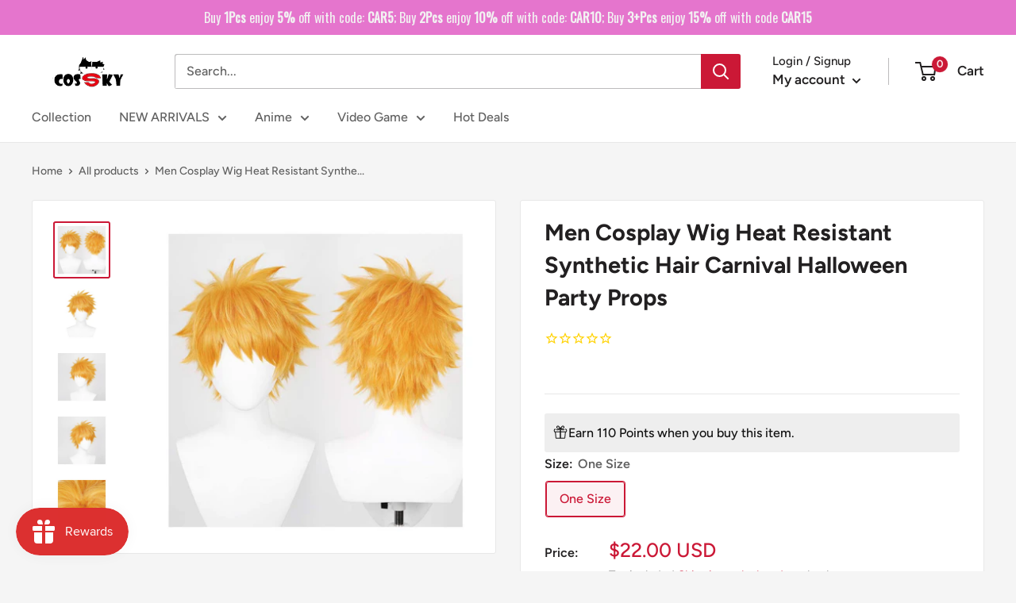

--- FILE ---
content_type: text/html; charset=utf-8
request_url: https://cossky.com/products/anime-men-cosplay-wig-heat-resistant-synthetic-hair-carnival-halloween-party-props
body_size: 87136
content:
<!doctype html>

<html class="no-js" lang="en">
  <head>
<!-- "snippets/booster-seo.liquid" was not rendered, the associated app was uninstalled -->

 
<script>
    (function(w,d,t,r,u)
    {
        var f,n,i;
        w[u]=w[u]||[],f=function()
        {
            var o={ti:"187068182", enableAutoSpaTracking: true};
            o.q=w[u],w[u]=new UET(o),w[u].push("pageLoad")
        },
        n=d.createElement(t),n.src=r,n.async=1,n.onload=n.onreadystatechange=function()
        {
            var s=this.readyState;
            s&&s!=="loaded"&&s!=="complete"||(f(),n.onload=n.onreadystatechange=null)
        },
        i=d.getElementsByTagName(t)[0],i.parentNode.insertBefore(n,i)
    })
    (window,document,"script","//bat.bing.com/bat.js","uetq");
</script>
    <meta name="google-site-verification" content="rUGcjf5apANJNhHa-S8gS0hsMXmuWVbwSTkeuMgReDY" />
    <!-- Google Tag Manager -->
<script>
window.dataLayer = window.dataLayer || [];
</script>
<script>(function(w,d,s,l,i){w[l]=w[l]||[];w[l].push({'gtm.start':
new Date().getTime(),event:'gtm.js'});var f=d.getElementsByTagName(s)[0],
j=d.createElement(s),dl=l!='dataLayer'?'&l='+l:'';j.async=true;j.src=
'https://www.googletagmanager.com/gtm.js?id='+i+dl;f.parentNode.insertBefore(j,f);
})(window,document,'script','dataLayer','GTM-WVJ8K7H');</script>
<!-- End Google Tag Manager -->
    <!-- Google Ads Remarketing Tag By FeedArmy Version 2.17 START -->
<!-- FeedArmy tutorial found at https://feedarmy.com/kb/adding-google-adwords-remarketing-tag-to-shopify/ -->

<!-- CODE SETTINGS START -->
<!-- CODE SETTINGS START -->

<!-- Please add your Google Ads Audience Source Tag ID -->


<!-- Please add your alpha2 code, you can find it here: https://help.shopify.com/en/api/custom-storefronts/storefront-api/reference/enum/countrycode -->


<!-- set your product id values are default, product_id, parent_id, sku-->


<!-- CODE SETTINGS END -->
<!-- CODE SETTINGS END -->

<!-- ==================================== -->
<!-- DO NOT EDIT ANYTHING BELOW THIS LINE -->

<script async src="https://www.googletagmanager.com/gtag/js?id=AW-933537828"></script><script>
  window.dataLayer = window.dataLayer || [];
  function gtag(){dataLayer.push(arguments);}
  gtag('js', new Date());
  gtag('config', 'AW-933537828');
</script>



<script>
  gtag('event', 'view_item', {
    'send_to': 'AW-933537828',
     'value': 22.00,
 
    'items': [{
   'id': '20S8681',
      'google_business_vertical': 'retail'
    }]
 
  });
</script>
<!-- Google Ads Remarketing Tag By FeedArmy Version 2.17 END -->

<script>
window.KiwiSizing = window.KiwiSizing === undefined ? {} : window.KiwiSizing;
KiwiSizing.shop = "new-cosplaysky.myshopify.com";


KiwiSizing.data = {
  collections: "415028216049,33023426623,416403030257,440072044785,402620219633,33603518527,408724111601",
  tags: "adult,Bleach,EXCLUDE,FOR HALLOWEEN 2023,male,New Arrival Cosplay Wigs,wig,yellow",
  product: "7949968441585",
  vendor: "Cossky",
  type: "Wigs",
  title: "Men Cosplay Wig Heat Resistant Synthetic Hair Carnival Halloween Party Props",
  images: ["\/\/cossky.com\/cdn\/shop\/products\/c35b5619f22d1b7a581cf2fe3a1f82e5.jpg?v=1685009412","\/\/cossky.com\/cdn\/shop\/products\/2dd8dbe1b8924f5283c1f6790f7b3436.jpg?v=1685009412","\/\/cossky.com\/cdn\/shop\/products\/8145572ea01e74f768372d276743c2d9.jpg?v=1685009412","\/\/cossky.com\/cdn\/shop\/products\/7e91a507d320936c18be9bbf5d6ec8a8.jpg?v=1685009412","\/\/cossky.com\/cdn\/shop\/products\/1d4150c19dcd353e18dd170ced8dec7c.jpg?v=1685009412"],
  options: [{"name":"Size","position":1,"values":["One Size"]}],
  variants: [{"id":43810825240817,"title":"One Size","option1":"One Size","option2":null,"option3":null,"sku":"20S8681","requires_shipping":true,"taxable":false,"featured_image":null,"available":true,"name":"Men Cosplay Wig Heat Resistant Synthetic Hair Carnival Halloween Party Props - One Size","public_title":"One Size","options":["One Size"],"price":2200,"weight":2000,"compare_at_price":0,"inventory_management":"shopify","barcode":"","requires_selling_plan":false,"selling_plan_allocations":[]}],
};

</script>
    <meta name="google-site-verification" content="rUGcjf5apANJNhHa-S8gS0hsMXmuWVbwSTkeuMgReDY" />
    <meta charset="utf-8">
    <meta name="viewport" content="width=device-width, initial-scale=1.0, height=device-height, minimum-scale=1.0, maximum-scale=1.0">
    <meta name="theme-color" content="#cb1836"><!-- Avada Size Chart Script -->
 
<script src="//cossky.com/cdn/shop/t/9/assets/size-chart-data.js?v=44946831789501187581666332218" defer='defer'></script>

    
    
  





<script>
  const AVADA_SC = {};
  AVADA_SC.product = {"id":7949968441585,"title":"Men Cosplay Wig Heat Resistant Synthetic Hair Carnival Halloween Party Props","handle":"anime-men-cosplay-wig-heat-resistant-synthetic-hair-carnival-halloween-party-props","description":"Anime Men Cosplay Wig Heat Resistant Synthetic Hair Carnival Halloween Party Props\u003cbr\u003e \u003cbr\u003e Material：High Temperature Fiber\u003cbr\u003e \u003cbr\u003e Package included: Wig","published_at":"2023-05-25T03:10:12-07:00","created_at":"2023-05-25T03:10:12-07:00","vendor":"Cossky","type":"Wigs","tags":["adult","Bleach","EXCLUDE","FOR HALLOWEEN 2023","male","New Arrival Cosplay Wigs","wig","yellow"],"price":2200,"price_min":2200,"price_max":2200,"available":true,"price_varies":false,"compare_at_price":0,"compare_at_price_min":0,"compare_at_price_max":0,"compare_at_price_varies":false,"variants":[{"id":43810825240817,"title":"One Size","option1":"One Size","option2":null,"option3":null,"sku":"20S8681","requires_shipping":true,"taxable":false,"featured_image":null,"available":true,"name":"Men Cosplay Wig Heat Resistant Synthetic Hair Carnival Halloween Party Props - One Size","public_title":"One Size","options":["One Size"],"price":2200,"weight":2000,"compare_at_price":0,"inventory_management":"shopify","barcode":"","requires_selling_plan":false,"selling_plan_allocations":[]}],"images":["\/\/cossky.com\/cdn\/shop\/products\/c35b5619f22d1b7a581cf2fe3a1f82e5.jpg?v=1685009412","\/\/cossky.com\/cdn\/shop\/products\/2dd8dbe1b8924f5283c1f6790f7b3436.jpg?v=1685009412","\/\/cossky.com\/cdn\/shop\/products\/8145572ea01e74f768372d276743c2d9.jpg?v=1685009412","\/\/cossky.com\/cdn\/shop\/products\/7e91a507d320936c18be9bbf5d6ec8a8.jpg?v=1685009412","\/\/cossky.com\/cdn\/shop\/products\/1d4150c19dcd353e18dd170ced8dec7c.jpg?v=1685009412"],"featured_image":"\/\/cossky.com\/cdn\/shop\/products\/c35b5619f22d1b7a581cf2fe3a1f82e5.jpg?v=1685009412","options":["Size"],"media":[{"alt":"Kurosaki Ichigo Cosplay Wig Heat Resistant Synthetic Hair Carnival Halloween Party Props","id":31478821355761,"position":1,"preview_image":{"aspect_ratio":1.0,"height":1001,"width":1001,"src":"\/\/cossky.com\/cdn\/shop\/products\/c35b5619f22d1b7a581cf2fe3a1f82e5.jpg?v=1685009412"},"aspect_ratio":1.0,"height":1001,"media_type":"image","src":"\/\/cossky.com\/cdn\/shop\/products\/c35b5619f22d1b7a581cf2fe3a1f82e5.jpg?v=1685009412","width":1001},{"alt":"Kurosaki Ichigo Cosplay Wig Heat Resistant Synthetic Hair Carnival Halloween Party Props","id":31478821388529,"position":2,"preview_image":{"aspect_ratio":1.0,"height":1001,"width":1001,"src":"\/\/cossky.com\/cdn\/shop\/products\/2dd8dbe1b8924f5283c1f6790f7b3436.jpg?v=1685009412"},"aspect_ratio":1.0,"height":1001,"media_type":"image","src":"\/\/cossky.com\/cdn\/shop\/products\/2dd8dbe1b8924f5283c1f6790f7b3436.jpg?v=1685009412","width":1001},{"alt":"Kurosaki Ichigo Cosplay Wig Heat Resistant Synthetic Hair Carnival Halloween Party Props","id":31478821421297,"position":3,"preview_image":{"aspect_ratio":1.0,"height":1001,"width":1001,"src":"\/\/cossky.com\/cdn\/shop\/products\/8145572ea01e74f768372d276743c2d9.jpg?v=1685009412"},"aspect_ratio":1.0,"height":1001,"media_type":"image","src":"\/\/cossky.com\/cdn\/shop\/products\/8145572ea01e74f768372d276743c2d9.jpg?v=1685009412","width":1001},{"alt":"Kurosaki Ichigo Cosplay Wig Heat Resistant Synthetic Hair Carnival Halloween Party Props","id":31478821454065,"position":4,"preview_image":{"aspect_ratio":1.0,"height":1001,"width":1001,"src":"\/\/cossky.com\/cdn\/shop\/products\/7e91a507d320936c18be9bbf5d6ec8a8.jpg?v=1685009412"},"aspect_ratio":1.0,"height":1001,"media_type":"image","src":"\/\/cossky.com\/cdn\/shop\/products\/7e91a507d320936c18be9bbf5d6ec8a8.jpg?v=1685009412","width":1001},{"alt":"Kurosaki Ichigo Cosplay Wig Heat Resistant Synthetic Hair Carnival Halloween Party Props","id":31478821486833,"position":5,"preview_image":{"aspect_ratio":1.0,"height":1001,"width":1001,"src":"\/\/cossky.com\/cdn\/shop\/products\/1d4150c19dcd353e18dd170ced8dec7c.jpg?v=1685009412"},"aspect_ratio":1.0,"height":1001,"media_type":"image","src":"\/\/cossky.com\/cdn\/shop\/products\/1d4150c19dcd353e18dd170ced8dec7c.jpg?v=1685009412","width":1001}],"requires_selling_plan":false,"selling_plan_groups":[],"content":"Anime Men Cosplay Wig Heat Resistant Synthetic Hair Carnival Halloween Party Props\u003cbr\u003e \u003cbr\u003e Material：High Temperature Fiber\u003cbr\u003e \u003cbr\u003e Package included: Wig"};
  AVADA_SC.template = "product";
  AVADA_SC.collections = [];
  AVADA_SC.collectionsName = [];
  
    AVADA_SC.collections.push(`415028216049`);
    AVADA_SC.collectionsName.push(`All Products`);
  
    AVADA_SC.collections.push(`33023426623`);
    AVADA_SC.collectionsName.push(`Bleach`);
  
    AVADA_SC.collections.push(`416403030257`);
    AVADA_SC.collectionsName.push(`FOR HALLOWEEN 2024`);
  
    AVADA_SC.collections.push(`440072044785`);
    AVADA_SC.collectionsName.push(`Man Costumes`);
  
    AVADA_SC.collections.push(`402620219633`);
    AVADA_SC.collectionsName.push(`New Arrival Cosplay Wigs`);
  
    AVADA_SC.collections.push(`33603518527`);
    AVADA_SC.collectionsName.push(`Wigs`);
  
    AVADA_SC.collections.push(`408724111601`);
    AVADA_SC.collectionsName.push(`You may also like`);
  
  AVADA_SC.branding = true
</script>

  <!-- /Avada Size Chart Script -->


<link rel="canonical" href="https://cossky.com/products/anime-men-cosplay-wig-heat-resistant-synthetic-hair-carnival-halloween-party-props"><link rel="shortcut icon" href="//cossky.com/cdn/shop/files/ICON_96x96.png?v=1646797495" type="image/png"><link rel="preload" as="style" href="//cossky.com/cdn/shop/t/9/assets/theme.css?v=25262304741067679291762310134">
    <link rel="preload" as="script" href="//cossky.com/cdn/shop/t/9/assets/theme.js?v=132219002375670937941646190595">
    <link rel="preconnect" href="https://cdn.shopify.com">
    <link rel="preconnect" href="https://fonts.shopifycdn.com">
    <link rel="dns-prefetch" href="https://productreviews.shopifycdn.com">
    <link rel="dns-prefetch" href="https://ajax.googleapis.com">
    <link rel="dns-prefetch" href="https://maps.googleapis.com">
    <link rel="dns-prefetch" href="https://maps.gstatic.com">

    <script> var aaaAnnConfig = {"isWebpushPermission":"1","aaaAnnBarSetting":{"maxDate":"2023-12-26 08:33:09"},"aaaAnnWebpushMainModuleSetting":{"welcome":0,"abandonedCart":1,"priceDrop":0,"backInStock":0},"aaaAnnWebpushSetting":{"abandonedCart":0,"priceDrop":0,"backInStock":null}}</script>    


  <select style="display:none!important;" name="aaa-ann-variantid">
    
    <option id="aaa-ann-variant-id-43810825240817"   value="1" > One Size
     </option>
    
  </select>

 
    <meta property="og:type" content="product">
  <meta property="og:title" content="Men Cosplay Wig Heat Resistant Synthetic Hair Carnival Halloween Party Props"><meta property="og:image" content="http://cossky.com/cdn/shop/products/c35b5619f22d1b7a581cf2fe3a1f82e5.jpg?v=1685009412">
    <meta property="og:image:secure_url" content="https://cossky.com/cdn/shop/products/c35b5619f22d1b7a581cf2fe3a1f82e5.jpg?v=1685009412">
    <meta property="og:image:width" content="1001">
    <meta property="og:image:height" content="1001"><meta property="product:price:amount" content="22.00">
  <meta property="product:price:currency" content="USD"><meta property="og:description" content="Anime Men Cosplay Wig Heat Resistant Synthetic Hair Carnival Halloween Party Props Material：High Temperature Fiber Package included: Wig"><meta property="og:url" content="https://cossky.com/products/anime-men-cosplay-wig-heat-resistant-synthetic-hair-carnival-halloween-party-props">
<meta property="og:site_name" content="Cossky"><meta name="twitter:card" content="summary"><meta name="twitter:title" content="Men Cosplay Wig Heat Resistant Synthetic Hair Carnival Halloween Party Props">
  <meta name="twitter:description" content="Anime Men Cosplay Wig Heat Resistant Synthetic Hair Carnival Halloween Party Props  Material：High Temperature Fiber  Package included: Wig">
  <meta name="twitter:image" content="https://cossky.com/cdn/shop/products/c35b5619f22d1b7a581cf2fe3a1f82e5_600x600_crop_center.jpg?v=1685009412">
    <link rel="preload" href="//cossky.com/cdn/fonts/figtree/figtree_n7.2fd9bfe01586148e644724096c9d75e8c7a90e55.woff2" as="font" type="font/woff2" crossorigin><link rel="preload" href="//cossky.com/cdn/fonts/figtree/figtree_n5.3b6b7df38aa5986536945796e1f947445832047c.woff2" as="font" type="font/woff2" crossorigin><style>
  @font-face {
  font-family: Figtree;
  font-weight: 700;
  font-style: normal;
  font-display: swap;
  src: url("//cossky.com/cdn/fonts/figtree/figtree_n7.2fd9bfe01586148e644724096c9d75e8c7a90e55.woff2") format("woff2"),
       url("//cossky.com/cdn/fonts/figtree/figtree_n7.ea05de92d862f9594794ab281c4c3a67501ef5fc.woff") format("woff");
}

  @font-face {
  font-family: Figtree;
  font-weight: 500;
  font-style: normal;
  font-display: swap;
  src: url("//cossky.com/cdn/fonts/figtree/figtree_n5.3b6b7df38aa5986536945796e1f947445832047c.woff2") format("woff2"),
       url("//cossky.com/cdn/fonts/figtree/figtree_n5.f26bf6dcae278b0ed902605f6605fa3338e81dab.woff") format("woff");
}

@font-face {
  font-family: Figtree;
  font-weight: 600;
  font-style: normal;
  font-display: swap;
  src: url("//cossky.com/cdn/fonts/figtree/figtree_n6.9d1ea52bb49a0a86cfd1b0383d00f83d3fcc14de.woff2") format("woff2"),
       url("//cossky.com/cdn/fonts/figtree/figtree_n6.f0fcdea525a0e47b2ae4ab645832a8e8a96d31d3.woff") format("woff");
}

@font-face {
  font-family: Figtree;
  font-weight: 700;
  font-style: italic;
  font-display: swap;
  src: url("//cossky.com/cdn/fonts/figtree/figtree_i7.06add7096a6f2ab742e09ec7e498115904eda1fe.woff2") format("woff2"),
       url("//cossky.com/cdn/fonts/figtree/figtree_i7.ee584b5fcaccdbb5518c0228158941f8df81b101.woff") format("woff");
}


  @font-face {
  font-family: Figtree;
  font-weight: 700;
  font-style: normal;
  font-display: swap;
  src: url("//cossky.com/cdn/fonts/figtree/figtree_n7.2fd9bfe01586148e644724096c9d75e8c7a90e55.woff2") format("woff2"),
       url("//cossky.com/cdn/fonts/figtree/figtree_n7.ea05de92d862f9594794ab281c4c3a67501ef5fc.woff") format("woff");
}

  @font-face {
  font-family: Figtree;
  font-weight: 500;
  font-style: italic;
  font-display: swap;
  src: url("//cossky.com/cdn/fonts/figtree/figtree_i5.969396f679a62854cf82dbf67acc5721e41351f0.woff2") format("woff2"),
       url("//cossky.com/cdn/fonts/figtree/figtree_i5.93bc1cad6c73ca9815f9777c49176dfc9d2890dd.woff") format("woff");
}

  @font-face {
  font-family: Figtree;
  font-weight: 700;
  font-style: italic;
  font-display: swap;
  src: url("//cossky.com/cdn/fonts/figtree/figtree_i7.06add7096a6f2ab742e09ec7e498115904eda1fe.woff2") format("woff2"),
       url("//cossky.com/cdn/fonts/figtree/figtree_i7.ee584b5fcaccdbb5518c0228158941f8df81b101.woff") format("woff");
}


  :root {
    --default-text-font-size : 15px;
    --base-text-font-size    : 16px;
    --heading-font-family    : Figtree, sans-serif;
    --heading-font-weight    : 700;
    --heading-font-style     : normal;
    --text-font-family       : Figtree, sans-serif;
    --text-font-weight       : 500;
    --text-font-style        : normal;
    --text-font-bolder-weight: 600;
    --text-link-decoration   : underline;

    --text-color               : #616161;
    --text-color-rgb           : 97, 97, 97;
    --heading-color            : #222021;
    --border-color             : #e8e8e8;
    --border-color-rgb         : 232, 232, 232;
    --form-border-color        : #dbdbdb;
    --accent-color             : #cb1836;
    --accent-color-rgb         : 203, 24, 54;
    --link-color               : #cb1836;
    --link-color-hover         : #871024;
    --background               : #f5f5f5;
    --secondary-background     : #ffffff;
    --secondary-background-rgb : 255, 255, 255;
    --accent-background        : rgba(203, 24, 54, 0.08);

    --input-background: #ffffff;

    --error-color       : #cf0e0e;
    --error-background  : rgba(207, 14, 14, 0.07);
    --success-color     : #1c7b36;
    --success-background: rgba(28, 123, 54, 0.11);

    --primary-button-background      : #cb1836;
    --primary-button-background-rgb  : 203, 24, 54;
    --primary-button-text-color      : #ffffff;
    --secondary-button-background    : #222021;
    --secondary-button-background-rgb: 34, 32, 33;
    --secondary-button-text-color    : #ffffff;

    --header-background      : #ffffff;
    --header-text-color      : #222021;
    --header-light-text-color: #222021;
    --header-border-color    : rgba(34, 32, 33, 0.3);
    --header-accent-color    : #cb1836;

    --footer-background-color:    #222021;
    --footer-heading-text-color:  #ffffff;
    --footer-body-text-color:     #ffffff;
    --footer-body-text-color-rgb: 255, 255, 255;
    --footer-accent-color:        #cb1836;
    --footer-accent-color-rgb:    203, 24, 54;
    --footer-border:              none;
    
    --flickity-arrow-color: #b5b5b5;--product-on-sale-accent           : #cf0e0e;
    --product-on-sale-accent-rgb       : 207, 14, 14;
    --product-on-sale-color            : #ffffff;
    --product-in-stock-color           : #1c7b36;
    --product-low-stock-color          : #cf0e0e;
    --product-sold-out-color           : #8a9297;
    --product-custom-label-1-background: #3f6ab1;
    --product-custom-label-1-color     : #ffffff;
    --product-custom-label-2-background: #8a44ae;
    --product-custom-label-2-color     : #ffffff;
    --product-review-star-color        : #ffbd00;

    --mobile-container-gutter : 20px;
    --desktop-container-gutter: 40px;

    /* Shopify related variables */
    --payment-terms-background-color: #f5f5f5;
  }
</style>

<script>
  // IE11 does not have support for CSS variables, so we have to polyfill them
  if (!(((window || {}).CSS || {}).supports && window.CSS.supports('(--a: 0)'))) {
    const script = document.createElement('script');
    script.type = 'text/javascript';
    script.src = 'https://cdn.jsdelivr.net/npm/css-vars-ponyfill@2';
    script.onload = function() {
      cssVars({});
    };

    document.getElementsByTagName('head')[0].appendChild(script);
  }
</script>


    <!-- "snippets/buddha-megamenu.liquid" was not rendered, the associated app was uninstalled -->
  

<!-- Avada Boost Sales Script -->




<script>const AVADA_SALES_POP_LAST_UPDATE = 1647507893573</script>
<script>const AVADA_BS_LAST_UPDATE = 1647835976647</script>

              
              
              
              
              
              
              
          <script> const AVADA_ENHANCEMENTS = {};
          AVADA_ENHANCEMENTS.contentProtection = false;
          AVADA_ENHANCEMENTS.hideCheckoutButon = false;
          AVADA_ENHANCEMENTS.cartSticky = false;
          AVADA_ENHANCEMENTS.multiplePixelStatus = false;
          AVADA_ENHANCEMENTS.inactiveStatus = false;
          AVADA_ENHANCEMENTS.cartButtonAnimationStatus = false;
          AVADA_ENHANCEMENTS.whatsappStatus = false;
          AVADA_ENHANCEMENTS.messengerStatus = false;
          </script>


























<script>const AVADA_CDT = {};
      AVADA_CDT.template = "product";
      AVADA_CDT.collections = [];
      
      AVADA_CDT.collections.push("415028216049");
      
      AVADA_CDT.collections.push("33023426623");
      
      AVADA_CDT.collections.push("416403030257");
      
      AVADA_CDT.collections.push("440072044785");
      
      AVADA_CDT.collections.push("402620219633");
      
      AVADA_CDT.collections.push("33603518527");
      
      AVADA_CDT.collections.push("408724111601");
      
      const AVADA_INVQTY = {};
      
      AVADA_INVQTY[43810825240817] = 993;
      
      AVADA_CDT.cartitem = 0; AVADA_CDT.moneyformat = "${{amount}}"; AVADA_CDT.cartTotalPrice = 0;
      
      AVADA_CDT.selected_variant_id = 43810825240817;
      AVADA_CDT.product = {"id": 7949968441585,"title": "Men Cosplay Wig Heat Resistant Synthetic Hair Carnival Halloween Party Props","handle": "anime-men-cosplay-wig-heat-resistant-synthetic-hair-carnival-halloween-party-props","vendor": "Cossky",
          "type": "Wigs","tags": ["adult","Bleach","EXCLUDE","FOR HALLOWEEN 2023","male","New Arrival Cosplay Wigs","wig","yellow"],"price": 2200,"price_min": 2200,"price_max": 2200, 
          "available": true,"price_varies": false,"compare_at_price": 0,
          "compare_at_price_min": 0,"compare_at_price_max": 0,
          "compare_at_price_varies": false,"variants": [{"id":43810825240817,"title":"One Size","option1":"One Size","option2":null,"option3":null,"sku":"20S8681","requires_shipping":true,"taxable":false,"featured_image":null,"available":true,"name":"Men Cosplay Wig Heat Resistant Synthetic Hair Carnival Halloween Party Props - One Size","public_title":"One Size","options":["One Size"],"price":2200,"weight":2000,"compare_at_price":0,"inventory_management":"shopify","barcode":"","requires_selling_plan":false,"selling_plan_allocations":[]}],"featured_image": "\/\/cossky.com\/cdn\/shop\/products\/c35b5619f22d1b7a581cf2fe3a1f82e5.jpg?v=1685009412","images": ["\/\/cossky.com\/cdn\/shop\/products\/c35b5619f22d1b7a581cf2fe3a1f82e5.jpg?v=1685009412","\/\/cossky.com\/cdn\/shop\/products\/2dd8dbe1b8924f5283c1f6790f7b3436.jpg?v=1685009412","\/\/cossky.com\/cdn\/shop\/products\/8145572ea01e74f768372d276743c2d9.jpg?v=1685009412","\/\/cossky.com\/cdn\/shop\/products\/7e91a507d320936c18be9bbf5d6ec8a8.jpg?v=1685009412","\/\/cossky.com\/cdn\/shop\/products\/1d4150c19dcd353e18dd170ced8dec7c.jpg?v=1685009412"]
          };
      
      </script>
<!-- /Avada Boost Sales Script -->

<script>window.performance && window.performance.mark && window.performance.mark('shopify.content_for_header.start');</script><meta id="shopify-digital-wallet" name="shopify-digital-wallet" content="/494141503/digital_wallets/dialog">
<link rel="alternate" type="application/json+oembed" href="https://cossky.com/products/anime-men-cosplay-wig-heat-resistant-synthetic-hair-carnival-halloween-party-props.oembed">
<script async="async" src="/checkouts/internal/preloads.js?locale=en-US"></script>
<script id="shopify-features" type="application/json">{"accessToken":"dfa13999bc74a7b86b4cd99166907168","betas":["rich-media-storefront-analytics"],"domain":"cossky.com","predictiveSearch":true,"shopId":494141503,"locale":"en"}</script>
<script>var Shopify = Shopify || {};
Shopify.shop = "new-cosplaysky.myshopify.com";
Shopify.locale = "en";
Shopify.currency = {"active":"USD","rate":"1.0"};
Shopify.country = "US";
Shopify.theme = {"name":"Warehouse","id":131153854705,"schema_name":"Warehouse","schema_version":"2.6.6","theme_store_id":871,"role":"main"};
Shopify.theme.handle = "null";
Shopify.theme.style = {"id":null,"handle":null};
Shopify.cdnHost = "cossky.com/cdn";
Shopify.routes = Shopify.routes || {};
Shopify.routes.root = "/";</script>
<script type="module">!function(o){(o.Shopify=o.Shopify||{}).modules=!0}(window);</script>
<script>!function(o){function n(){var o=[];function n(){o.push(Array.prototype.slice.apply(arguments))}return n.q=o,n}var t=o.Shopify=o.Shopify||{};t.loadFeatures=n(),t.autoloadFeatures=n()}(window);</script>
<script id="shop-js-analytics" type="application/json">{"pageType":"product"}</script>
<script defer="defer" async type="module" src="//cossky.com/cdn/shopifycloud/shop-js/modules/v2/client.init-shop-cart-sync_BN7fPSNr.en.esm.js"></script>
<script defer="defer" async type="module" src="//cossky.com/cdn/shopifycloud/shop-js/modules/v2/chunk.common_Cbph3Kss.esm.js"></script>
<script defer="defer" async type="module" src="//cossky.com/cdn/shopifycloud/shop-js/modules/v2/chunk.modal_DKumMAJ1.esm.js"></script>
<script type="module">
  await import("//cossky.com/cdn/shopifycloud/shop-js/modules/v2/client.init-shop-cart-sync_BN7fPSNr.en.esm.js");
await import("//cossky.com/cdn/shopifycloud/shop-js/modules/v2/chunk.common_Cbph3Kss.esm.js");
await import("//cossky.com/cdn/shopifycloud/shop-js/modules/v2/chunk.modal_DKumMAJ1.esm.js");

  window.Shopify.SignInWithShop?.initShopCartSync?.({"fedCMEnabled":true,"windoidEnabled":true});

</script>
<script>(function() {
  var isLoaded = false;
  function asyncLoad() {
    if (isLoaded) return;
    isLoaded = true;
    var urls = ["\/\/d1liekpayvooaz.cloudfront.net\/apps\/customizery\/customizery.js?shop=new-cosplaysky.myshopify.com","https:\/\/cdn-stamped-io.azureedge.net\/files\/shopify.v2.min.js?shop=new-cosplaysky.myshopify.com","https:\/\/cdn1.stamped.io\/files\/widget.min.js?shop=new-cosplaysky.myshopify.com","https:\/\/reconvert-cdn.com\/assets\/js\/store_reconvert_node.js?v=2\u0026scid=ODhkYTU4YWU5YTQ5MWJiYWQ5MzA4YWVlMTIxMWY2ZmIuMjM3YWM4MDlkM2EyZmZlYzVjMmEwYjI2ZjUzMDNiYjQ=\u0026shop=new-cosplaysky.myshopify.com","https:\/\/js.smile.io\/v1\/smile-shopify.js?shop=new-cosplaysky.myshopify.com","https:\/\/storage.googleapis.com\/bsf-bing-scripts\/bing-uet-tags\/new-cosplaysky.js?1727246984\u0026shop=new-cosplaysky.myshopify.com","https:\/\/cdn.hextom.com\/js\/quickannouncementbar.js?shop=new-cosplaysky.myshopify.com","https:\/\/cdn.hextom.com\/js\/eventpromotionbar.js?shop=new-cosplaysky.myshopify.com"];
    for (var i = 0; i < urls.length; i++) {
      var s = document.createElement('script');
      s.type = 'text/javascript';
      s.async = true;
      s.src = urls[i];
      var x = document.getElementsByTagName('script')[0];
      x.parentNode.insertBefore(s, x);
    }
  };
  if(window.attachEvent) {
    window.attachEvent('onload', asyncLoad);
  } else {
    window.addEventListener('load', asyncLoad, false);
  }
})();</script>
<script id="__st">var __st={"a":494141503,"offset":-28800,"reqid":"6483c24c-312d-4f87-96b9-eb152d320d06-1769908061","pageurl":"cossky.com\/products\/anime-men-cosplay-wig-heat-resistant-synthetic-hair-carnival-halloween-party-props","u":"650854062821","p":"product","rtyp":"product","rid":7949968441585};</script>
<script>window.ShopifyPaypalV4VisibilityTracking = true;</script>
<script id="captcha-bootstrap">!function(){'use strict';const t='contact',e='account',n='new_comment',o=[[t,t],['blogs',n],['comments',n],[t,'customer']],c=[[e,'customer_login'],[e,'guest_login'],[e,'recover_customer_password'],[e,'create_customer']],r=t=>t.map((([t,e])=>`form[action*='/${t}']:not([data-nocaptcha='true']) input[name='form_type'][value='${e}']`)).join(','),a=t=>()=>t?[...document.querySelectorAll(t)].map((t=>t.form)):[];function s(){const t=[...o],e=r(t);return a(e)}const i='password',u='form_key',d=['recaptcha-v3-token','g-recaptcha-response','h-captcha-response',i],f=()=>{try{return window.sessionStorage}catch{return}},m='__shopify_v',_=t=>t.elements[u];function p(t,e,n=!1){try{const o=window.sessionStorage,c=JSON.parse(o.getItem(e)),{data:r}=function(t){const{data:e,action:n}=t;return t[m]||n?{data:e,action:n}:{data:t,action:n}}(c);for(const[e,n]of Object.entries(r))t.elements[e]&&(t.elements[e].value=n);n&&o.removeItem(e)}catch(o){console.error('form repopulation failed',{error:o})}}const l='form_type',E='cptcha';function T(t){t.dataset[E]=!0}const w=window,h=w.document,L='Shopify',v='ce_forms',y='captcha';let A=!1;((t,e)=>{const n=(g='f06e6c50-85a8-45c8-87d0-21a2b65856fe',I='https://cdn.shopify.com/shopifycloud/storefront-forms-hcaptcha/ce_storefront_forms_captcha_hcaptcha.v1.5.2.iife.js',D={infoText:'Protected by hCaptcha',privacyText:'Privacy',termsText:'Terms'},(t,e,n)=>{const o=w[L][v],c=o.bindForm;if(c)return c(t,g,e,D).then(n);var r;o.q.push([[t,g,e,D],n]),r=I,A||(h.body.append(Object.assign(h.createElement('script'),{id:'captcha-provider',async:!0,src:r})),A=!0)});var g,I,D;w[L]=w[L]||{},w[L][v]=w[L][v]||{},w[L][v].q=[],w[L][y]=w[L][y]||{},w[L][y].protect=function(t,e){n(t,void 0,e),T(t)},Object.freeze(w[L][y]),function(t,e,n,w,h,L){const[v,y,A,g]=function(t,e,n){const i=e?o:[],u=t?c:[],d=[...i,...u],f=r(d),m=r(i),_=r(d.filter((([t,e])=>n.includes(e))));return[a(f),a(m),a(_),s()]}(w,h,L),I=t=>{const e=t.target;return e instanceof HTMLFormElement?e:e&&e.form},D=t=>v().includes(t);t.addEventListener('submit',(t=>{const e=I(t);if(!e)return;const n=D(e)&&!e.dataset.hcaptchaBound&&!e.dataset.recaptchaBound,o=_(e),c=g().includes(e)&&(!o||!o.value);(n||c)&&t.preventDefault(),c&&!n&&(function(t){try{if(!f())return;!function(t){const e=f();if(!e)return;const n=_(t);if(!n)return;const o=n.value;o&&e.removeItem(o)}(t);const e=Array.from(Array(32),(()=>Math.random().toString(36)[2])).join('');!function(t,e){_(t)||t.append(Object.assign(document.createElement('input'),{type:'hidden',name:u})),t.elements[u].value=e}(t,e),function(t,e){const n=f();if(!n)return;const o=[...t.querySelectorAll(`input[type='${i}']`)].map((({name:t})=>t)),c=[...d,...o],r={};for(const[a,s]of new FormData(t).entries())c.includes(a)||(r[a]=s);n.setItem(e,JSON.stringify({[m]:1,action:t.action,data:r}))}(t,e)}catch(e){console.error('failed to persist form',e)}}(e),e.submit())}));const S=(t,e)=>{t&&!t.dataset[E]&&(n(t,e.some((e=>e===t))),T(t))};for(const o of['focusin','change'])t.addEventListener(o,(t=>{const e=I(t);D(e)&&S(e,y())}));const B=e.get('form_key'),M=e.get(l),P=B&&M;t.addEventListener('DOMContentLoaded',(()=>{const t=y();if(P)for(const e of t)e.elements[l].value===M&&p(e,B);[...new Set([...A(),...v().filter((t=>'true'===t.dataset.shopifyCaptcha))])].forEach((e=>S(e,t)))}))}(h,new URLSearchParams(w.location.search),n,t,e,['guest_login'])})(!0,!0)}();</script>
<script integrity="sha256-4kQ18oKyAcykRKYeNunJcIwy7WH5gtpwJnB7kiuLZ1E=" data-source-attribution="shopify.loadfeatures" defer="defer" src="//cossky.com/cdn/shopifycloud/storefront/assets/storefront/load_feature-a0a9edcb.js" crossorigin="anonymous"></script>
<script data-source-attribution="shopify.dynamic_checkout.dynamic.init">var Shopify=Shopify||{};Shopify.PaymentButton=Shopify.PaymentButton||{isStorefrontPortableWallets:!0,init:function(){window.Shopify.PaymentButton.init=function(){};var t=document.createElement("script");t.src="https://cossky.com/cdn/shopifycloud/portable-wallets/latest/portable-wallets.en.js",t.type="module",document.head.appendChild(t)}};
</script>
<script data-source-attribution="shopify.dynamic_checkout.buyer_consent">
  function portableWalletsHideBuyerConsent(e){var t=document.getElementById("shopify-buyer-consent"),n=document.getElementById("shopify-subscription-policy-button");t&&n&&(t.classList.add("hidden"),t.setAttribute("aria-hidden","true"),n.removeEventListener("click",e))}function portableWalletsShowBuyerConsent(e){var t=document.getElementById("shopify-buyer-consent"),n=document.getElementById("shopify-subscription-policy-button");t&&n&&(t.classList.remove("hidden"),t.removeAttribute("aria-hidden"),n.addEventListener("click",e))}window.Shopify?.PaymentButton&&(window.Shopify.PaymentButton.hideBuyerConsent=portableWalletsHideBuyerConsent,window.Shopify.PaymentButton.showBuyerConsent=portableWalletsShowBuyerConsent);
</script>
<script>
  function portableWalletsCleanup(e){e&&e.src&&console.error("Failed to load portable wallets script "+e.src);var t=document.querySelectorAll("shopify-accelerated-checkout .shopify-payment-button__skeleton, shopify-accelerated-checkout-cart .wallet-cart-button__skeleton"),e=document.getElementById("shopify-buyer-consent");for(let e=0;e<t.length;e++)t[e].remove();e&&e.remove()}function portableWalletsNotLoadedAsModule(e){e instanceof ErrorEvent&&"string"==typeof e.message&&e.message.includes("import.meta")&&"string"==typeof e.filename&&e.filename.includes("portable-wallets")&&(window.removeEventListener("error",portableWalletsNotLoadedAsModule),window.Shopify.PaymentButton.failedToLoad=e,"loading"===document.readyState?document.addEventListener("DOMContentLoaded",window.Shopify.PaymentButton.init):window.Shopify.PaymentButton.init())}window.addEventListener("error",portableWalletsNotLoadedAsModule);
</script>

<script type="module" src="https://cossky.com/cdn/shopifycloud/portable-wallets/latest/portable-wallets.en.js" onError="portableWalletsCleanup(this)" crossorigin="anonymous"></script>
<script nomodule>
  document.addEventListener("DOMContentLoaded", portableWalletsCleanup);
</script>

<link id="shopify-accelerated-checkout-styles" rel="stylesheet" media="screen" href="https://cossky.com/cdn/shopifycloud/portable-wallets/latest/accelerated-checkout-backwards-compat.css" crossorigin="anonymous">
<style id="shopify-accelerated-checkout-cart">
        #shopify-buyer-consent {
  margin-top: 1em;
  display: inline-block;
  width: 100%;
}

#shopify-buyer-consent.hidden {
  display: none;
}

#shopify-subscription-policy-button {
  background: none;
  border: none;
  padding: 0;
  text-decoration: underline;
  font-size: inherit;
  cursor: pointer;
}

#shopify-subscription-policy-button::before {
  box-shadow: none;
}

      </style>

<script>window.performance && window.performance.mark && window.performance.mark('shopify.content_for_header.end');</script>

    <link rel="stylesheet" href="//cossky.com/cdn/shop/t/9/assets/theme.css?v=25262304741067679291762310134">

    
  <script type="application/ld+json">
  {
    "@context": "http://schema.org",
    "@type": "Product",
    "offers": [{
          "@type": "Offer",
          "name": "One Size",
          "availability":"https://schema.org/InStock",
          "price": 22.0,
          "priceCurrency": "USD",
          "priceValidUntil": "2026-02-10","sku": "20S8681","url": "/products/anime-men-cosplay-wig-heat-resistant-synthetic-hair-carnival-halloween-party-props?variant=43810825240817"
        }
],
    "brand": {
      "name": "Cossky"
    },
    "name": "Men Cosplay Wig Heat Resistant Synthetic Hair Carnival Halloween Party Props",
    "description": "Anime Men Cosplay Wig Heat Resistant Synthetic Hair Carnival Halloween Party Props  Material：High Temperature Fiber  Package included: Wig",
    "category": "Wigs",
    "url": "/products/anime-men-cosplay-wig-heat-resistant-synthetic-hair-carnival-halloween-party-props",
    "sku": "20S8681",
    "image": {
      "@type": "ImageObject",
      "url": "https://cossky.com/cdn/shop/products/c35b5619f22d1b7a581cf2fe3a1f82e5_1024x.jpg?v=1685009412",
      "image": "https://cossky.com/cdn/shop/products/c35b5619f22d1b7a581cf2fe3a1f82e5_1024x.jpg?v=1685009412",
      "name": "Kurosaki Ichigo Cosplay Wig Heat Resistant Synthetic Hair Carnival Halloween Party Props",
      "width": "1024",
      "height": "1024"
    }
  }
  </script>



  <script type="application/ld+json">
  {
    "@context": "http://schema.org",
    "@type": "BreadcrumbList",
  "itemListElement": [{
      "@type": "ListItem",
      "position": 1,
      "name": "Home",
      "item": "https://cossky.com"
    },{
          "@type": "ListItem",
          "position": 2,
          "name": "Men Cosplay Wig Heat Resistant Synthetic Hair Carnival Halloween Party Props",
          "item": "https://cossky.com/products/anime-men-cosplay-wig-heat-resistant-synthetic-hair-carnival-halloween-party-props"
        }]
  }
  </script>


    <script>
      // This allows to expose several variables to the global scope, to be used in scripts
      window.theme = {
        pageType: "product",
        cartCount: 0,
        moneyFormat: "${{amount}}",
        moneyWithCurrencyFormat: "${{amount}} USD",
        currencyCodeEnabled: true,
        showDiscount: true,
        discountMode: "percentage",
        searchMode: "product,article,page",
        searchUnavailableProducts: "show",
        cartType: "drawer"
      };

      window.routes = {
        rootUrl: "\/",
        rootUrlWithoutSlash: '',
        cartUrl: "\/cart",
        cartAddUrl: "\/cart\/add",
        cartChangeUrl: "\/cart\/change",
        searchUrl: "\/search",
        productRecommendationsUrl: "\/recommendations\/products"
      };

      window.languages = {
        productRegularPrice: "Regular price",
        productSalePrice: "Sale price",
        collectionOnSaleLabel: "-{{savings}}",
        productFormUnavailable: "Unavailable",
        productFormAddToCart: "Add to cart",
        productFormSoldOut: "Sold out",
        productAdded: "Product has been added to your cart",
        productAddedShort: "Added!",
        shippingEstimatorNoResults: "No shipping could be found for your address.",
        shippingEstimatorOneResult: "There is one shipping rate for your address:",
        shippingEstimatorMultipleResults: "There are {{count}} shipping rates for your address:",
        shippingEstimatorErrors: "There are some errors:"
      };

      window.lazySizesConfig = {
        loadHidden: false,
        hFac: 0.8,
        expFactor: 3,
        customMedia: {
          '--phone': '(max-width: 640px)',
          '--tablet': '(min-width: 641px) and (max-width: 1023px)',
          '--lap': '(min-width: 1024px)'
        }
      };

      document.documentElement.className = document.documentElement.className.replace('no-js', 'js');
    </script><script src="//cossky.com/cdn/shop/t/9/assets/theme.js?v=132219002375670937941646190595" defer></script>
    <script src="//cossky.com/cdn/shop/t/9/assets/custom.js?v=102476495355921946141646190593" defer></script><script>
        (function () {
          window.onpageshow = function() {
            // We force re-freshing the cart content onpageshow, as most browsers will serve a cache copy when hitting the
            // back button, which cause staled data
            document.documentElement.dispatchEvent(new CustomEvent('cart:refresh', {
              bubbles: true,
              detail: {scrollToTop: false}
            }));
          };
        })();
      </script>




<script> window.sd__PreorderUniqueData ={"preorderSetting":{"pre_badges":"No","force_preorder":"No","badge_text":"Pre-Order","badge_bk":"FF1919","badge_color":"ffff","badgeShape":"Rectangle","badgePosition":"top_right","badge_text_size":"11px","animateclass":"hvr-no","global_preorderlimit":"","button_text":"PRE-ORDER","button_message":"Available soon","nopreordermessage":"No Pre-Order for this product","mode":"hover","position":"top","button_color":"#000","button_text_color":"#fff","button_text_size":"15px","button_font_weight":"normal","button_width":"100%","button_top_margin":"5px","button_radius":"0px","tooltip_bkcolor":"#000","tooltip_opt":"No","tooltip_textcolor":"#fff","custom_note":"Pre-order Item","custom_note_label":"Pre-order Item","qty_limit":"","qty_check":"No","error_customer_msg":"Sorry..!! This much quantity is not available. You can avail maximum","enable_country":"","location_enable":"No","error_message_geo":"Sorry !!! Product is not available at this location.","mandatory_for_customers":"No","customer_delivery_date_feature":"No","customer_delivery_time_feature":"No","customer_delivery_label":"Schedule Delivery"},"developerSetting":{"formselector":"form[action^=\"\/cart\/add\"], form[action=\"\/cart\/add\"]:first, form[action=\"\/zh-TW\/cart\/add\"]:first, form[action=\"\/ko\/cart\/add\"]:first, form[action=\"\/es\/cart\/add\"]:first,form[action=\"\/en\/cart\/add\"]:first, form[action=\"\/de\/cart\/add\"]:first, form[action=\"\/cy\/cart\/add\"]:first, form[action=\"\/cart\/add.js\"]:first, form[action=\"\/fr\/cart\/add\"]:first, form[action=\"\/ar\/cart\/add\"], form[action=\"\/zh-cn\/cart\/add\"]","buttonselector":"button[name=\"add\"]:first, input[name=\"add\"]:first, input[data-action=\"add-to-cart\"], #button-add-to-cart, button.product-form--add-to-cart, button.product-form--atc-button, button.addtocart-button-active, button.product-submit, button.ProductForm__AddToCart, [type=submit]:visible:first, .product-form__add-button","variantselector1":".product__variant, select:not(.selectoption_id,.product-form__quantity, .delivery_time, #product-quantity-select), .single-option-selector, input[name=\"Size\"], .ProductForm__Variants .ProductForm__Option input[type=\"radio\"], .variant-group input[type=\"radio\"], .swatch input[type=\"radio\"]","variantselector2":"input[name=\"quantity\"]","variantselector3":"","tags_badges":"","badges_allpages":"","badges_allpages_hide_attr":"","checkoutattr":"input[name=\"checkout\"], button[name=\"checkout\"]","subtotalclass":"","partialtext":"Partial Deposit:","remainingtext":"Remaining Balance:","drawerbuttonattr":"#drawer input[name=\"checkout\"], #drawer button[name=\"checkout\"], .Drawer button[name=\"checkout\"]","drawersubtotal":"","drawerevents":"header a[href=\"\/cart\"]","remainingenable":"Yes"},"generalSetting":{"counter_theme":"sd_counter1","comingsoontext":"Coming Soon","notify_autosent":"no_disable","coupon_option":"No","account_coupon":"No","auto_coupon":"No","shipping1":"No","shipping2":"No","tax_1":"No","tax_2":"No","com_badges":null,"com_badge_text":"Coming-Soon","com_badge_bk":"FF1919","com_badge_color":"ffff","com_badge_text_size":"11px","comBadgeShape":"Rectangle","comBadgePosition":"top_right","enable_favicon":"No","favbgcolor":"FF0000","favtxtcolor":"FFf","preorder_mode":"mode1","global_preorderlimit":"","mixed_cart":"No","mixed_cart_mode":"inline","mixed_cart_heading":"Warning: you have pre-order and in-stock products in the same cart","mixed_cart_content":"Shipment of your in-stock items may be delayed until your pre-order item is ready for shipping.","counter_days":"Days","counter_hours":"Hours","counter_minutes":"Minutes","counter_seconds":"Seconds"},"notifySetting":{"enablenotify":"No","notify_type":"slide","notifylinktext":"Notify me","sd_notifybuttontext":"Notify me","notifylinktextcolor":"000","notifylink_bkcolor":"fff","notify_textalign":"left","notify_link_txtsize":"14","notify_link_deco":"underline","notify_link_weight":"normal","en_inject":"No","selectinject":"Inject after","injectevent":"CLASS","injectvalue":"sd-advanced-preorder"},"partialSettings":{"payment_type_text":"Payment Type","full_partial":"Yes","fullpay_text":"Full Payment","partialpay_text":"Partial Payment","cart_total":"No","total_text":"Partial Cart","checkout_text":"Partial Checkout","note_checkout1":"Initial Partial Payment (Check Your Account page in store for balance payment)","note_checkout2":"Final Partial Payment","full_note_checkout":"Full Payment of Pre-order Product","partial_cart":"No","partial_msg_txt":null,"account_login":"optional","fullpay_message_text":"Pay full payment - ","partialpay_message_text":"Pay initial payment - ","fullpaybtntext":"Pay Full","partialpaybtntext":"Pay Partial","par_badges":"No","par_badge_text":"Partial-Order","par_badge_bk":"FF1919","par_badge_color":"ffff","par_badge_text_size":"11px","enabletimer":"No","timermsg":"Hurry Up !!","timertextcolor":"000","timerbkg":"ddd","timeralign":"left","timertextweight":"normal","timer":"25","timer_border":"none","timerborderpx":"1","timerbordercolor":"000","custom_priceonoff":"Yes","custom_paytext":"Custom Price"},"AccountPageSetting":{"float_button":"No"},"app":{"appenable":"Yes","memberplan":"premium","status_activation":"active","p_status_activation":null,"advanced_premium":null,"today_date_time":"2026-01-31","today_time":"17:07"}} </script>
		
                      <script src="//cossky.com/cdn/shop/t/9/assets/bss-file-configdata.js?v=52523725721475301821702285765" type="text/javascript"></script> <script src="//cossky.com/cdn/shop/t/9/assets/bss-file-configdata-banner.js?v=151034973688681356691694076915" type="text/javascript"></script> <script src="//cossky.com/cdn/shop/t/9/assets/bss-file-configdata-popup.js?v=173992696638277510541694076916" type="text/javascript"></script><script>
                if (typeof BSS_PL == 'undefined') {
                    var BSS_PL = {};
                }
                var bssPlApiServer = "https://product-labels-pro.bsscommerce.com";
                BSS_PL.customerTags = 'null';
                BSS_PL.customerId = 'null';
                BSS_PL.configData = configDatas;
                BSS_PL.configDataBanner = configDataBanners ? configDataBanners : [];
                BSS_PL.configDataPopup = configDataPopups ? configDataPopups : [];
                BSS_PL.storeId = 37776;
                BSS_PL.currentPlan = "ten_usd";
                BSS_PL.storeIdCustomOld = "10678";
                BSS_PL.storeIdOldWIthPriority = "12200";
                BSS_PL.apiServerProduction = "https://product-labels-pro.bsscommerce.com";
                
                BSS_PL.integration = {"laiReview":{"status":0,"config":[]}}
                BSS_PL.settingsData = {}
                </script>
            <style>
.homepage-slideshow .slick-slide .bss_pl_img {
    visibility: hidden !important;
}
</style>
                        
<script>
    
    
    
    
    var bsf_conversion_data = {page_type : 'product', event : 'view_item', data : {product_data : [{variant_id : 43810825240817, product_id : 7949968441585, name : "Men Cosplay Wig Heat Resistant Synthetic Hair Carnival Halloween Party Props", price : "22.00", currency : "USD", sku : "20S8681", brand : "Cossky", variant : "One Size", category : "Wigs"}], total_price : "22.00", shop_currency : "USD"}};
    
</script>
<!-- BEGIN app block: shopify://apps/ecomposer-builder/blocks/app-embed/a0fc26e1-7741-4773-8b27-39389b4fb4a0 --><!-- DNS Prefetch & Preconnect -->
<link rel="preconnect" href="https://cdn.ecomposer.app" crossorigin>
<link rel="dns-prefetch" href="https://cdn.ecomposer.app">

<link rel="prefetch" href="https://cdn.ecomposer.app/vendors/css/ecom-swiper@11.css" as="style">
<link rel="prefetch" href="https://cdn.ecomposer.app/vendors/js/ecom-swiper@11.0.5.js" as="script">
<link rel="prefetch" href="https://cdn.ecomposer.app/vendors/js/ecom_modal.js" as="script">

<!-- Global CSS --><!--ECOM-EMBED-->
  <style id="ecom-global-css" class="ecom-global-css">/**ECOM-INSERT-CSS**/.ecom-section > div.core__row--columns{max-width: 1200px;}.ecom-column>div.core__column--wrapper{padding: 20px;}div.core__blocks--body>div.ecom-block.elmspace:not(:first-child){margin-top: 20px;}:root{--ecom-global-colors-primary:#ffffff;--ecom-global-colors-secondary:#ffffff;--ecom-global-colors-text:#ffffff;--ecom-global-colors-accent:#ffffff;--ecom-global-typography-h1-font-weight:600;--ecom-global-typography-h1-font-size:72px;--ecom-global-typography-h1-line-height:90px;--ecom-global-typography-h1-letter-spacing:-0.02em;--ecom-global-typography-h2-font-weight:600;--ecom-global-typography-h2-font-size:60px;--ecom-global-typography-h2-line-height:72px;--ecom-global-typography-h2-letter-spacing:-0.02em;--ecom-global-typography-h3-font-weight:600;--ecom-global-typography-h3-font-size:48px;--ecom-global-typography-h3-line-height:60px;--ecom-global-typography-h3-letter-spacing:-0.02em;--ecom-global-typography-h4-font-weight:600;--ecom-global-typography-h4-font-size:36px;--ecom-global-typography-h4-line-height:44px;--ecom-global-typography-h4-letter-spacing:-0.02em;--ecom-global-typography-h5-font-weight:600;--ecom-global-typography-h5-font-size:30px;--ecom-global-typography-h5-line-height:38px;--ecom-global-typography-h6-font-weight:600;--ecom-global-typography-h6-font-size:24px;--ecom-global-typography-h6-line-height:32px;--ecom-global-typography-h7-font-weight:400;--ecom-global-typography-h7-font-size:18px;--ecom-global-typography-h7-line-height:28px;}</style>
  <!--/ECOM-EMBED--><!-- Custom CSS & JS --><!-- Open Graph Meta Tags for Pages --><!-- Critical Inline Styles -->
<style class="ecom-theme-helper">.ecom-animation{opacity:0}.ecom-animation.animate,.ecom-animation.ecom-animated{opacity:1}.ecom-cart-popup{display:grid;position:fixed;inset:0;z-index:9999999;align-content:center;padding:5px;justify-content:center;align-items:center;justify-items:center}.ecom-cart-popup::before{content:' ';position:absolute;background:#e5e5e5b3;inset:0}.ecom-ajax-loading{cursor:not-allowed;pointer-events:none;opacity:.6}#ecom-toast{visibility:hidden;max-width:50px;height:60px;margin:auto;background-color:#333;color:#fff;text-align:center;border-radius:2px;position:fixed;z-index:1;left:0;right:0;bottom:30px;font-size:17px;display:grid;grid-template-columns:50px auto;align-items:center;justify-content:start;align-content:center;justify-items:start}#ecom-toast.ecom-toast-show{visibility:visible;animation:ecomFadein .5s,ecomExpand .5s .5s,ecomStay 3s 1s,ecomShrink .5s 4s,ecomFadeout .5s 4.5s}#ecom-toast #ecom-toast-icon{width:50px;height:100%;box-sizing:border-box;background-color:#111;color:#fff;padding:5px}#ecom-toast .ecom-toast-icon-svg{width:100%;height:100%;position:relative;vertical-align:middle;margin:auto;text-align:center}#ecom-toast #ecom-toast-desc{color:#fff;padding:16px;overflow:hidden;white-space:nowrap}@media(max-width:768px){#ecom-toast #ecom-toast-desc{white-space:normal;min-width:250px}#ecom-toast{height:auto;min-height:60px}}.ecom__column-full-height{height:100%}@keyframes ecomFadein{from{bottom:0;opacity:0}to{bottom:30px;opacity:1}}@keyframes ecomExpand{from{min-width:50px}to{min-width:var(--ecom-max-width)}}@keyframes ecomStay{from{min-width:var(--ecom-max-width)}to{min-width:var(--ecom-max-width)}}@keyframes ecomShrink{from{min-width:var(--ecom-max-width)}to{min-width:50px}}@keyframes ecomFadeout{from{bottom:30px;opacity:1}to{bottom:60px;opacity:0}}</style>


<!-- EComposer Config Script -->
<script id="ecom-theme-helpers" async>
window.EComposer=window.EComposer||{};(function(){if(!this.configs)this.configs={};
this.initQuickview=function(){};this.configs.ajax_cart={enable:false};this.customer=false;this.proxy_path='/apps/ecomposer-visual-page-builder';
this.popupScriptUrl='https://cdn.shopify.com/extensions/019c0262-13fd-76c5-96e1-41becea92121/ecomposer-97/assets/ecom_popup.js';
this.routes={domain:'https://cossky.com',root_url:'/',collections_url:'/collections',all_products_collection_url:'/collections/all',cart_url:'/cart',cart_add_url:'/cart/add',cart_change_url:'/cart/change',cart_clear_url:'/cart/clear',cart_update_url:'/cart/update',product_recommendations_url:'/recommendations/products'};
this.queryParams={};
if(window.location.search.length){new URLSearchParams(window.location.search).forEach((value,key)=>{this.queryParams[key]=value})}
this.money_format="${{amount}}";
this.money_with_currency_format="${{amount}} USD";
this.currencyCodeEnabled=true;this.abTestingData = [];this.formatMoney=function(t,e){const r=this.currencyCodeEnabled?this.money_with_currency_format:this.money_format;function a(t,e){return void 0===t?e:t}function o(t,e,r,o){if(e=a(e,2),r=a(r,","),o=a(o,"."),isNaN(t)||null==t)return 0;var n=(t=(t/100).toFixed(e)).split(".");return n[0].replace(/(\d)(?=(\d\d\d)+(?!\d))/g,"$1"+r)+(n[1]?o+n[1]:"")}"string"==typeof t&&(t=t.replace(".",""));var n="",i=/\{\{\s*(\w+)\s*\}\}/,s=e||r;switch(s.match(i)[1]){case"amount":n=o(t,2);break;case"amount_no_decimals":n=o(t,0);break;case"amount_with_comma_separator":n=o(t,2,".",",");break;case"amount_with_space_separator":n=o(t,2," ",",");break;case"amount_with_period_and_space_separator":n=o(t,2," ",".");break;case"amount_no_decimals_with_comma_separator":n=o(t,0,".",",");break;case"amount_no_decimals_with_space_separator":n=o(t,0," ");break;case"amount_with_apostrophe_separator":n=o(t,2,"'",".")}return s.replace(i,n)};
this.resizeImage=function(t,e){try{if(!e||"original"==e||"full"==e||"master"==e)return t;if(-1!==t.indexOf("cdn.shopify.com")||-1!==t.indexOf("/cdn/shop/")){var r=t.match(/\.(jpg|jpeg|gif|png|bmp|bitmap|tiff|tif|webp)((\#[0-9a-z\-]+)?(\?v=.*)?)?$/gim);if(null==r)return null;var a=t.split(r[0]),o=r[0];return a[0]+"_"+e+o}}catch(r){return t}return t};
this.getProduct=function(t){if(!t)return!1;let e=("/"===this.routes.root_url?"":this.routes.root_url)+"/products/"+t+".js?shop="+Shopify.shop;return window.ECOM_LIVE&&(e="/shop/builder/ajax/ecom-proxy/products/"+t+"?shop="+Shopify.shop),window.fetch(e,{headers:{"Content-Type":"application/json"}}).then(t=>t.ok?t.json():false)};
const u=new URLSearchParams(window.location.search);if(u.has("ecom-redirect")){const r=u.get("ecom-redirect");if(r){let d;try{d=decodeURIComponent(r)}catch{return}d=d.trim().replace(/[\r\n\t]/g,"");if(d.length>2e3)return;const p=["javascript:","data:","vbscript:","file:","ftp:","mailto:","tel:","sms:","chrome:","chrome-extension:","moz-extension:","ms-browser-extension:"],l=d.toLowerCase();for(const o of p)if(l.includes(o))return;const x=[/<script/i,/<\/script/i,/javascript:/i,/vbscript:/i,/onload=/i,/onerror=/i,/onclick=/i,/onmouseover=/i,/onfocus=/i,/onblur=/i,/onsubmit=/i,/onchange=/i,/alert\s*\(/i,/confirm\s*\(/i,/prompt\s*\(/i,/document\./i,/window\./i,/eval\s*\(/i];for(const t of x)if(t.test(d))return;if(d.startsWith("/")&&!d.startsWith("//")){if(!/^[a-zA-Z0-9\-._~:/?#[\]@!$&'()*+,;=%]+$/.test(d))return;if(d.includes("../")||d.includes("./"))return;window.location.href=d;return}if(!d.includes("://")&&!d.startsWith("//")){if(!/^[a-zA-Z0-9\-._~:/?#[\]@!$&'()*+,;=%]+$/.test(d))return;if(d.includes("../")||d.includes("./"))return;window.location.href="/"+d;return}let n;try{n=new URL(d)}catch{return}if(!["http:","https:"].includes(n.protocol))return;if(n.port&&(parseInt(n.port)<1||parseInt(n.port)>65535))return;const a=[window.location.hostname];if(a.includes(n.hostname)&&(n.href===d||n.toString()===d))window.location.href=d}}
}).bind(window.EComposer)();
if(window.Shopify&&window.Shopify.designMode&&window.top&&window.top.opener){window.addEventListener("load",function(){window.top.opener.postMessage({action:"ecomposer:loaded"},"*")})}
</script><!-- Toast Template -->
<script type="text/template" id="ecom-template-html"><!-- BEGIN app snippet: ecom-toast --><div id="ecom-toast"><div id="ecom-toast-icon"><svg xmlns="http://www.w3.org/2000/svg" class="ecom-toast-icon-svg ecom-toast-icon-info" fill="none" viewBox="0 0 24 24" stroke="currentColor"><path stroke-linecap="round" stroke-linejoin="round" stroke-width="2" d="M13 16h-1v-4h-1m1-4h.01M21 12a9 9 0 11-18 0 9 9 0 0118 0z"/></svg>
<svg class="ecom-toast-icon-svg ecom-toast-icon-success" xmlns="http://www.w3.org/2000/svg" viewBox="0 0 512 512"><path d="M256 8C119 8 8 119 8 256s111 248 248 248 248-111 248-248S393 8 256 8zm0 48c110.5 0 200 89.5 200 200 0 110.5-89.5 200-200 200-110.5 0-200-89.5-200-200 0-110.5 89.5-200 200-200m140.2 130.3l-22.5-22.7c-4.7-4.7-12.3-4.7-17-.1L215.3 303.7l-59.8-60.3c-4.7-4.7-12.3-4.7-17-.1l-22.7 22.5c-4.7 4.7-4.7 12.3-.1 17l90.8 91.5c4.7 4.7 12.3 4.7 17 .1l172.6-171.2c4.7-4.7 4.7-12.3 .1-17z"/></svg>
</div><div id="ecom-toast-desc"></div></div><!-- END app snippet --></script><!-- END app block --><!-- BEGIN app block: shopify://apps/bm-country-blocker-ip-blocker/blocks/boostmark-blocker/bf9db4b9-be4b-45e1-8127-bbcc07d93e7e -->

  <script src="https://cdn.shopify.com/extensions/019b300f-1323-7b7a-bda2-a589132c3189/boostymark-regionblock-71/assets/blocker.js?v=4&shop=new-cosplaysky.myshopify.com" async></script>
  <script src="https://cdn.shopify.com/extensions/019b300f-1323-7b7a-bda2-a589132c3189/boostymark-regionblock-71/assets/jk4ukh.js?c=6&shop=new-cosplaysky.myshopify.com" async></script>

  

  

  
    <script async>
      !function(){var t;new MutationObserver(function(t,e){if(document.body&&(e.disconnect(),!window.bmExtension)){let i=document.createElement('div');i.id='bm-preload-mask',i.style.cssText='position: fixed !important; top: 0 !important; left: 0 !important; width: 100% !important; height: 100% !important; background-color: white !important; z-index: 2147483647 !important; display: block !important;',document.body.appendChild(i),setTimeout(function(){i.parentNode&&i.parentNode.removeChild(i);},1e4);}}).observe(document.documentElement,{childList:!0,subtree:!0});}();
    </script>
  

  

  













<!-- END app block --><!-- BEGIN app block: shopify://apps/frequently-bought/blocks/app-embed-block/b1a8cbea-c844-4842-9529-7c62dbab1b1f --><script>
    window.codeblackbelt = window.codeblackbelt || {};
    window.codeblackbelt.shop = window.codeblackbelt.shop || 'new-cosplaysky.myshopify.com';
    
        window.codeblackbelt.productId = 7949968441585;</script><script src="//cdn.codeblackbelt.com/widgets/frequently-bought-together/main.min.js?version=2026013117-0800" async></script>
 <!-- END app block --><!-- BEGIN app block: shopify://apps/ta-labels-badges/blocks/bss-pl-config-data/91bfe765-b604-49a1-805e-3599fa600b24 --><script
    id='bss-pl-config-data'
>
	let TAE_StoreId = "37776";
	if (typeof BSS_PL == 'undefined' || TAE_StoreId !== "") {
  		var BSS_PL = {};
		BSS_PL.storeId = 37776;
		BSS_PL.currentPlan = "ten_usd";
		BSS_PL.apiServerProduction = "https://product-labels.tech-arms.io";
		BSS_PL.publicAccessToken = "db78f090d2350a9d69e52e179110fcd2";
		BSS_PL.customerTags = "null";
		BSS_PL.customerId = "null";
		BSS_PL.storeIdCustomOld = 10678;
		BSS_PL.storeIdOldWIthPriority = 12200;
		BSS_PL.storeIdOptimizeAppendLabel = 59637
		BSS_PL.optimizeCodeIds = null; 
		BSS_PL.extendedFeatureIds = null;
		BSS_PL.integration = {"laiReview":{"status":0,"config":[]}};
		BSS_PL.settingsData  = {};
		BSS_PL.configProductMetafields = [];
		BSS_PL.configVariantMetafields = [];
		
		BSS_PL.configData = [].concat();

		
		BSS_PL.configDataBanner = [].concat();

		
		BSS_PL.configDataPopup = [].concat();

		
		BSS_PL.configDataLabelGroup = [].concat();
		
		
		BSS_PL.collectionID = ``;
		BSS_PL.collectionHandle = ``;
		BSS_PL.collectionTitle = ``;

		
		BSS_PL.conditionConfigData = [].concat();
	}
</script>




<style>
    
    

</style>

<script>
    function bssLoadScripts(src, callback, isDefer = false) {
        const scriptTag = document.createElement('script');
        document.head.appendChild(scriptTag);
        scriptTag.src = src;
        if (isDefer) {
            scriptTag.defer = true;
        } else {
            scriptTag.async = true;
        }
        if (callback) {
            scriptTag.addEventListener('load', function () {
                callback();
            });
        }
    }
    const scriptUrls = [
        "https://cdn.shopify.com/extensions/019c0e6f-86c2-78fa-a9d8-74b6f6a22991/product-label-571/assets/bss-pl-init-helper.js",
        "https://cdn.shopify.com/extensions/019c0e6f-86c2-78fa-a9d8-74b6f6a22991/product-label-571/assets/bss-pl-init-config-run-scripts.js",
    ];
    Promise.all(scriptUrls.map((script) => new Promise((resolve) => bssLoadScripts(script, resolve)))).then((res) => {
        console.log('BSS scripts loaded');
        window.bssScriptsLoaded = true;
    });

	function bssInitScripts() {
		if (BSS_PL.configData.length) {
			const enabledFeature = [
				{ type: 1, script: "https://cdn.shopify.com/extensions/019c0e6f-86c2-78fa-a9d8-74b6f6a22991/product-label-571/assets/bss-pl-init-for-label.js" },
				{ type: 2, badge: [0, 7, 8], script: "https://cdn.shopify.com/extensions/019c0e6f-86c2-78fa-a9d8-74b6f6a22991/product-label-571/assets/bss-pl-init-for-badge-product-name.js" },
				{ type: 2, badge: [1, 11], script: "https://cdn.shopify.com/extensions/019c0e6f-86c2-78fa-a9d8-74b6f6a22991/product-label-571/assets/bss-pl-init-for-badge-product-image.js" },
				{ type: 2, badge: 2, script: "https://cdn.shopify.com/extensions/019c0e6f-86c2-78fa-a9d8-74b6f6a22991/product-label-571/assets/bss-pl-init-for-badge-custom-selector.js" },
				{ type: 2, badge: [3, 9, 10], script: "https://cdn.shopify.com/extensions/019c0e6f-86c2-78fa-a9d8-74b6f6a22991/product-label-571/assets/bss-pl-init-for-badge-price.js" },
				{ type: 2, badge: 4, script: "https://cdn.shopify.com/extensions/019c0e6f-86c2-78fa-a9d8-74b6f6a22991/product-label-571/assets/bss-pl-init-for-badge-add-to-cart-btn.js" },
				{ type: 2, badge: 5, script: "https://cdn.shopify.com/extensions/019c0e6f-86c2-78fa-a9d8-74b6f6a22991/product-label-571/assets/bss-pl-init-for-badge-quantity-box.js" },
				{ type: 2, badge: 6, script: "https://cdn.shopify.com/extensions/019c0e6f-86c2-78fa-a9d8-74b6f6a22991/product-label-571/assets/bss-pl-init-for-badge-buy-it-now-btn.js" }
			]
				.filter(({ type, badge }) => BSS_PL.configData.some(item => item.label_type === type && (badge === undefined || (Array.isArray(badge) ? badge.includes(item.badge_type) : item.badge_type === badge))) || (type === 1 && BSS_PL.configDataLabelGroup && BSS_PL.configDataLabelGroup.length))
				.map(({ script }) => script);
				
            enabledFeature.forEach((src) => bssLoadScripts(src));

            if (enabledFeature.length) {
                const src = "https://cdn.shopify.com/extensions/019c0e6f-86c2-78fa-a9d8-74b6f6a22991/product-label-571/assets/bss-product-label-js.js";
                bssLoadScripts(src);
            }
        }

        if (BSS_PL.configDataBanner && BSS_PL.configDataBanner.length) {
            const src = "https://cdn.shopify.com/extensions/019c0e6f-86c2-78fa-a9d8-74b6f6a22991/product-label-571/assets/bss-product-label-banner.js";
            bssLoadScripts(src);
        }

        if (BSS_PL.configDataPopup && BSS_PL.configDataPopup.length) {
            const src = "https://cdn.shopify.com/extensions/019c0e6f-86c2-78fa-a9d8-74b6f6a22991/product-label-571/assets/bss-product-label-popup.js";
            bssLoadScripts(src);
        }

        if (window.location.search.includes('bss-pl-custom-selector')) {
            const src = "https://cdn.shopify.com/extensions/019c0e6f-86c2-78fa-a9d8-74b6f6a22991/product-label-571/assets/bss-product-label-custom-position.js";
            bssLoadScripts(src, null, true);
        }
    }
    bssInitScripts();
</script>


<!-- END app block --><!-- BEGIN app block: shopify://apps/feedapis-for-bing-shopping-ms/blocks/core_settings_block/85d1f706-4ddf-4f82-ae49-9ed18005b0be --><!-- BEGIN: Tracking Tags and Scripts by FeedAPIs For Bing Shopping /MS -->



<!-- END: Tracking Tags and Scripts by FeedAPIs For Bing Shopping /MS -->
<!-- END app block --><script src="https://cdn.shopify.com/extensions/019c0eee-edaa-7efe-8d4d-9c5a39d5d323/smile-io-283/assets/smile-points-on-product-page.js" type="text/javascript" defer="defer"></script>
<link href="https://cdn.shopify.com/extensions/019c0eee-edaa-7efe-8d4d-9c5a39d5d323/smile-io-283/assets/smile-points-on-product-page.css" rel="stylesheet" type="text/css" media="all">
<script src="https://cdn.shopify.com/extensions/019c0262-13fd-76c5-96e1-41becea92121/ecomposer-97/assets/ecom.js" type="text/javascript" defer="defer"></script>
<script src="https://cdn.shopify.com/extensions/019bffd3-189b-7cff-9ba9-a401055f726f/ultimate-trust-badge-22/assets/trust-badges.js" type="text/javascript" defer="defer"></script>
<script src="https://cdn.shopify.com/extensions/019bc2d0-0f91-74d4-a43b-076b6407206d/quick-announcement-bar-prod-97/assets/quickannouncementbar.js" type="text/javascript" defer="defer"></script>
<script src="https://cdn.shopify.com/extensions/d32fb49d-7f37-4bc8-bbd0-c4621550dcda/willdesk-live-chat-helpdesk-6/assets/willdesk.min.js" type="text/javascript" defer="defer"></script>
<link href="https://cdn.shopify.com/extensions/019c0e6f-86c2-78fa-a9d8-74b6f6a22991/product-label-571/assets/bss-pl-style.min.css" rel="stylesheet" type="text/css" media="all">
<link href="https://monorail-edge.shopifysvc.com" rel="dns-prefetch">
<script>(function(){if ("sendBeacon" in navigator && "performance" in window) {try {var session_token_from_headers = performance.getEntriesByType('navigation')[0].serverTiming.find(x => x.name == '_s').description;} catch {var session_token_from_headers = undefined;}var session_cookie_matches = document.cookie.match(/_shopify_s=([^;]*)/);var session_token_from_cookie = session_cookie_matches && session_cookie_matches.length === 2 ? session_cookie_matches[1] : "";var session_token = session_token_from_headers || session_token_from_cookie || "";function handle_abandonment_event(e) {var entries = performance.getEntries().filter(function(entry) {return /monorail-edge.shopifysvc.com/.test(entry.name);});if (!window.abandonment_tracked && entries.length === 0) {window.abandonment_tracked = true;var currentMs = Date.now();var navigation_start = performance.timing.navigationStart;var payload = {shop_id: 494141503,url: window.location.href,navigation_start,duration: currentMs - navigation_start,session_token,page_type: "product"};window.navigator.sendBeacon("https://monorail-edge.shopifysvc.com/v1/produce", JSON.stringify({schema_id: "online_store_buyer_site_abandonment/1.1",payload: payload,metadata: {event_created_at_ms: currentMs,event_sent_at_ms: currentMs}}));}}window.addEventListener('pagehide', handle_abandonment_event);}}());</script>
<script id="web-pixels-manager-setup">(function e(e,d,r,n,o){if(void 0===o&&(o={}),!Boolean(null===(a=null===(i=window.Shopify)||void 0===i?void 0:i.analytics)||void 0===a?void 0:a.replayQueue)){var i,a;window.Shopify=window.Shopify||{};var t=window.Shopify;t.analytics=t.analytics||{};var s=t.analytics;s.replayQueue=[],s.publish=function(e,d,r){return s.replayQueue.push([e,d,r]),!0};try{self.performance.mark("wpm:start")}catch(e){}var l=function(){var e={modern:/Edge?\/(1{2}[4-9]|1[2-9]\d|[2-9]\d{2}|\d{4,})\.\d+(\.\d+|)|Firefox\/(1{2}[4-9]|1[2-9]\d|[2-9]\d{2}|\d{4,})\.\d+(\.\d+|)|Chrom(ium|e)\/(9{2}|\d{3,})\.\d+(\.\d+|)|(Maci|X1{2}).+ Version\/(15\.\d+|(1[6-9]|[2-9]\d|\d{3,})\.\d+)([,.]\d+|)( \(\w+\)|)( Mobile\/\w+|) Safari\/|Chrome.+OPR\/(9{2}|\d{3,})\.\d+\.\d+|(CPU[ +]OS|iPhone[ +]OS|CPU[ +]iPhone|CPU IPhone OS|CPU iPad OS)[ +]+(15[._]\d+|(1[6-9]|[2-9]\d|\d{3,})[._]\d+)([._]\d+|)|Android:?[ /-](13[3-9]|1[4-9]\d|[2-9]\d{2}|\d{4,})(\.\d+|)(\.\d+|)|Android.+Firefox\/(13[5-9]|1[4-9]\d|[2-9]\d{2}|\d{4,})\.\d+(\.\d+|)|Android.+Chrom(ium|e)\/(13[3-9]|1[4-9]\d|[2-9]\d{2}|\d{4,})\.\d+(\.\d+|)|SamsungBrowser\/([2-9]\d|\d{3,})\.\d+/,legacy:/Edge?\/(1[6-9]|[2-9]\d|\d{3,})\.\d+(\.\d+|)|Firefox\/(5[4-9]|[6-9]\d|\d{3,})\.\d+(\.\d+|)|Chrom(ium|e)\/(5[1-9]|[6-9]\d|\d{3,})\.\d+(\.\d+|)([\d.]+$|.*Safari\/(?![\d.]+ Edge\/[\d.]+$))|(Maci|X1{2}).+ Version\/(10\.\d+|(1[1-9]|[2-9]\d|\d{3,})\.\d+)([,.]\d+|)( \(\w+\)|)( Mobile\/\w+|) Safari\/|Chrome.+OPR\/(3[89]|[4-9]\d|\d{3,})\.\d+\.\d+|(CPU[ +]OS|iPhone[ +]OS|CPU[ +]iPhone|CPU IPhone OS|CPU iPad OS)[ +]+(10[._]\d+|(1[1-9]|[2-9]\d|\d{3,})[._]\d+)([._]\d+|)|Android:?[ /-](13[3-9]|1[4-9]\d|[2-9]\d{2}|\d{4,})(\.\d+|)(\.\d+|)|Mobile Safari.+OPR\/([89]\d|\d{3,})\.\d+\.\d+|Android.+Firefox\/(13[5-9]|1[4-9]\d|[2-9]\d{2}|\d{4,})\.\d+(\.\d+|)|Android.+Chrom(ium|e)\/(13[3-9]|1[4-9]\d|[2-9]\d{2}|\d{4,})\.\d+(\.\d+|)|Android.+(UC? ?Browser|UCWEB|U3)[ /]?(15\.([5-9]|\d{2,})|(1[6-9]|[2-9]\d|\d{3,})\.\d+)\.\d+|SamsungBrowser\/(5\.\d+|([6-9]|\d{2,})\.\d+)|Android.+MQ{2}Browser\/(14(\.(9|\d{2,})|)|(1[5-9]|[2-9]\d|\d{3,})(\.\d+|))(\.\d+|)|K[Aa][Ii]OS\/(3\.\d+|([4-9]|\d{2,})\.\d+)(\.\d+|)/},d=e.modern,r=e.legacy,n=navigator.userAgent;return n.match(d)?"modern":n.match(r)?"legacy":"unknown"}(),u="modern"===l?"modern":"legacy",c=(null!=n?n:{modern:"",legacy:""})[u],f=function(e){return[e.baseUrl,"/wpm","/b",e.hashVersion,"modern"===e.buildTarget?"m":"l",".js"].join("")}({baseUrl:d,hashVersion:r,buildTarget:u}),m=function(e){var d=e.version,r=e.bundleTarget,n=e.surface,o=e.pageUrl,i=e.monorailEndpoint;return{emit:function(e){var a=e.status,t=e.errorMsg,s=(new Date).getTime(),l=JSON.stringify({metadata:{event_sent_at_ms:s},events:[{schema_id:"web_pixels_manager_load/3.1",payload:{version:d,bundle_target:r,page_url:o,status:a,surface:n,error_msg:t},metadata:{event_created_at_ms:s}}]});if(!i)return console&&console.warn&&console.warn("[Web Pixels Manager] No Monorail endpoint provided, skipping logging."),!1;try{return self.navigator.sendBeacon.bind(self.navigator)(i,l)}catch(e){}var u=new XMLHttpRequest;try{return u.open("POST",i,!0),u.setRequestHeader("Content-Type","text/plain"),u.send(l),!0}catch(e){return console&&console.warn&&console.warn("[Web Pixels Manager] Got an unhandled error while logging to Monorail."),!1}}}}({version:r,bundleTarget:l,surface:e.surface,pageUrl:self.location.href,monorailEndpoint:e.monorailEndpoint});try{o.browserTarget=l,function(e){var d=e.src,r=e.async,n=void 0===r||r,o=e.onload,i=e.onerror,a=e.sri,t=e.scriptDataAttributes,s=void 0===t?{}:t,l=document.createElement("script"),u=document.querySelector("head"),c=document.querySelector("body");if(l.async=n,l.src=d,a&&(l.integrity=a,l.crossOrigin="anonymous"),s)for(var f in s)if(Object.prototype.hasOwnProperty.call(s,f))try{l.dataset[f]=s[f]}catch(e){}if(o&&l.addEventListener("load",o),i&&l.addEventListener("error",i),u)u.appendChild(l);else{if(!c)throw new Error("Did not find a head or body element to append the script");c.appendChild(l)}}({src:f,async:!0,onload:function(){if(!function(){var e,d;return Boolean(null===(d=null===(e=window.Shopify)||void 0===e?void 0:e.analytics)||void 0===d?void 0:d.initialized)}()){var d=window.webPixelsManager.init(e)||void 0;if(d){var r=window.Shopify.analytics;r.replayQueue.forEach((function(e){var r=e[0],n=e[1],o=e[2];d.publishCustomEvent(r,n,o)})),r.replayQueue=[],r.publish=d.publishCustomEvent,r.visitor=d.visitor,r.initialized=!0}}},onerror:function(){return m.emit({status:"failed",errorMsg:"".concat(f," has failed to load")})},sri:function(e){var d=/^sha384-[A-Za-z0-9+/=]+$/;return"string"==typeof e&&d.test(e)}(c)?c:"",scriptDataAttributes:o}),m.emit({status:"loading"})}catch(e){m.emit({status:"failed",errorMsg:(null==e?void 0:e.message)||"Unknown error"})}}})({shopId: 494141503,storefrontBaseUrl: "https://cossky.com",extensionsBaseUrl: "https://extensions.shopifycdn.com/cdn/shopifycloud/web-pixels-manager",monorailEndpoint: "https://monorail-edge.shopifysvc.com/unstable/produce_batch",surface: "storefront-renderer",enabledBetaFlags: ["2dca8a86"],webPixelsConfigList: [{"id":"586318065","configuration":"{\"accountID\":\"8cd8c5fb-ff2d-4cfe-ac89-4392666bef02\"}","eventPayloadVersion":"v1","runtimeContext":"STRICT","scriptVersion":"9f468f867a64642e46238f80055953d7","type":"APP","apiClientId":2441839,"privacyPurposes":["ANALYTICS","MARKETING","SALE_OF_DATA"],"dataSharingAdjustments":{"protectedCustomerApprovalScopes":["read_customer_address","read_customer_email","read_customer_name","read_customer_personal_data","read_customer_phone"]}},{"id":"467992817","configuration":"{\"config\":\"{\\\"pixel_id\\\":\\\"G-V6Q77BTFVM\\\",\\\"gtag_events\\\":[{\\\"type\\\":\\\"purchase\\\",\\\"action_label\\\":\\\"G-V6Q77BTFVM\\\"},{\\\"type\\\":\\\"page_view\\\",\\\"action_label\\\":\\\"G-V6Q77BTFVM\\\"},{\\\"type\\\":\\\"view_item\\\",\\\"action_label\\\":\\\"G-V6Q77BTFVM\\\"},{\\\"type\\\":\\\"search\\\",\\\"action_label\\\":\\\"G-V6Q77BTFVM\\\"},{\\\"type\\\":\\\"add_to_cart\\\",\\\"action_label\\\":\\\"G-V6Q77BTFVM\\\"},{\\\"type\\\":\\\"begin_checkout\\\",\\\"action_label\\\":\\\"G-V6Q77BTFVM\\\"},{\\\"type\\\":\\\"add_payment_info\\\",\\\"action_label\\\":\\\"G-V6Q77BTFVM\\\"}],\\\"enable_monitoring_mode\\\":false}\"}","eventPayloadVersion":"v1","runtimeContext":"OPEN","scriptVersion":"b2a88bafab3e21179ed38636efcd8a93","type":"APP","apiClientId":1780363,"privacyPurposes":[],"dataSharingAdjustments":{"protectedCustomerApprovalScopes":["read_customer_address","read_customer_email","read_customer_name","read_customer_personal_data","read_customer_phone"]}},{"id":"240091377","configuration":"{\"accountID\":\"18961\"}","eventPayloadVersion":"v1","runtimeContext":"STRICT","scriptVersion":"363102036fac99816563490492e5399f","type":"APP","apiClientId":4866667,"privacyPurposes":["ANALYTICS","MARKETING","SALE_OF_DATA"],"dataSharingAdjustments":{"protectedCustomerApprovalScopes":["read_customer_email","read_customer_name","read_customer_personal_data","read_customer_phone"]}},{"id":"57966833","eventPayloadVersion":"v1","runtimeContext":"LAX","scriptVersion":"1","type":"CUSTOM","privacyPurposes":["MARKETING"],"name":"Meta pixel (migrated)"},{"id":"shopify-app-pixel","configuration":"{}","eventPayloadVersion":"v1","runtimeContext":"STRICT","scriptVersion":"0450","apiClientId":"shopify-pixel","type":"APP","privacyPurposes":["ANALYTICS","MARKETING"]},{"id":"shopify-custom-pixel","eventPayloadVersion":"v1","runtimeContext":"LAX","scriptVersion":"0450","apiClientId":"shopify-pixel","type":"CUSTOM","privacyPurposes":["ANALYTICS","MARKETING"]}],isMerchantRequest: false,initData: {"shop":{"name":"Cossky","paymentSettings":{"currencyCode":"USD"},"myshopifyDomain":"new-cosplaysky.myshopify.com","countryCode":"CN","storefrontUrl":"https:\/\/cossky.com"},"customer":null,"cart":null,"checkout":null,"productVariants":[{"price":{"amount":22.0,"currencyCode":"USD"},"product":{"title":"Men Cosplay Wig Heat Resistant Synthetic Hair Carnival Halloween Party Props","vendor":"Cossky","id":"7949968441585","untranslatedTitle":"Men Cosplay Wig Heat Resistant Synthetic Hair Carnival Halloween Party Props","url":"\/products\/anime-men-cosplay-wig-heat-resistant-synthetic-hair-carnival-halloween-party-props","type":"Wigs"},"id":"43810825240817","image":{"src":"\/\/cossky.com\/cdn\/shop\/products\/c35b5619f22d1b7a581cf2fe3a1f82e5.jpg?v=1685009412"},"sku":"20S8681","title":"One Size","untranslatedTitle":"One Size"}],"purchasingCompany":null},},"https://cossky.com/cdn","1d2a099fw23dfb22ep557258f5m7a2edbae",{"modern":"","legacy":""},{"shopId":"494141503","storefrontBaseUrl":"https:\/\/cossky.com","extensionBaseUrl":"https:\/\/extensions.shopifycdn.com\/cdn\/shopifycloud\/web-pixels-manager","surface":"storefront-renderer","enabledBetaFlags":"[\"2dca8a86\"]","isMerchantRequest":"false","hashVersion":"1d2a099fw23dfb22ep557258f5m7a2edbae","publish":"custom","events":"[[\"page_viewed\",{}],[\"product_viewed\",{\"productVariant\":{\"price\":{\"amount\":22.0,\"currencyCode\":\"USD\"},\"product\":{\"title\":\"Men Cosplay Wig Heat Resistant Synthetic Hair Carnival Halloween Party Props\",\"vendor\":\"Cossky\",\"id\":\"7949968441585\",\"untranslatedTitle\":\"Men Cosplay Wig Heat Resistant Synthetic Hair Carnival Halloween Party Props\",\"url\":\"\/products\/anime-men-cosplay-wig-heat-resistant-synthetic-hair-carnival-halloween-party-props\",\"type\":\"Wigs\"},\"id\":\"43810825240817\",\"image\":{\"src\":\"\/\/cossky.com\/cdn\/shop\/products\/c35b5619f22d1b7a581cf2fe3a1f82e5.jpg?v=1685009412\"},\"sku\":\"20S8681\",\"title\":\"One Size\",\"untranslatedTitle\":\"One Size\"}}]]"});</script><script>
  window.ShopifyAnalytics = window.ShopifyAnalytics || {};
  window.ShopifyAnalytics.meta = window.ShopifyAnalytics.meta || {};
  window.ShopifyAnalytics.meta.currency = 'USD';
  var meta = {"product":{"id":7949968441585,"gid":"gid:\/\/shopify\/Product\/7949968441585","vendor":"Cossky","type":"Wigs","handle":"anime-men-cosplay-wig-heat-resistant-synthetic-hair-carnival-halloween-party-props","variants":[{"id":43810825240817,"price":2200,"name":"Men Cosplay Wig Heat Resistant Synthetic Hair Carnival Halloween Party Props - One Size","public_title":"One Size","sku":"20S8681"}],"remote":false},"page":{"pageType":"product","resourceType":"product","resourceId":7949968441585,"requestId":"6483c24c-312d-4f87-96b9-eb152d320d06-1769908061"}};
  for (var attr in meta) {
    window.ShopifyAnalytics.meta[attr] = meta[attr];
  }
</script>
<script class="analytics">
  (function () {
    var customDocumentWrite = function(content) {
      var jquery = null;

      if (window.jQuery) {
        jquery = window.jQuery;
      } else if (window.Checkout && window.Checkout.$) {
        jquery = window.Checkout.$;
      }

      if (jquery) {
        jquery('body').append(content);
      }
    };

    var hasLoggedConversion = function(token) {
      if (token) {
        return document.cookie.indexOf('loggedConversion=' + token) !== -1;
      }
      return false;
    }

    var setCookieIfConversion = function(token) {
      if (token) {
        var twoMonthsFromNow = new Date(Date.now());
        twoMonthsFromNow.setMonth(twoMonthsFromNow.getMonth() + 2);

        document.cookie = 'loggedConversion=' + token + '; expires=' + twoMonthsFromNow;
      }
    }

    var trekkie = window.ShopifyAnalytics.lib = window.trekkie = window.trekkie || [];
    if (trekkie.integrations) {
      return;
    }
    trekkie.methods = [
      'identify',
      'page',
      'ready',
      'track',
      'trackForm',
      'trackLink'
    ];
    trekkie.factory = function(method) {
      return function() {
        var args = Array.prototype.slice.call(arguments);
        args.unshift(method);
        trekkie.push(args);
        return trekkie;
      };
    };
    for (var i = 0; i < trekkie.methods.length; i++) {
      var key = trekkie.methods[i];
      trekkie[key] = trekkie.factory(key);
    }
    trekkie.load = function(config) {
      trekkie.config = config || {};
      trekkie.config.initialDocumentCookie = document.cookie;
      var first = document.getElementsByTagName('script')[0];
      var script = document.createElement('script');
      script.type = 'text/javascript';
      script.onerror = function(e) {
        var scriptFallback = document.createElement('script');
        scriptFallback.type = 'text/javascript';
        scriptFallback.onerror = function(error) {
                var Monorail = {
      produce: function produce(monorailDomain, schemaId, payload) {
        var currentMs = new Date().getTime();
        var event = {
          schema_id: schemaId,
          payload: payload,
          metadata: {
            event_created_at_ms: currentMs,
            event_sent_at_ms: currentMs
          }
        };
        return Monorail.sendRequest("https://" + monorailDomain + "/v1/produce", JSON.stringify(event));
      },
      sendRequest: function sendRequest(endpointUrl, payload) {
        // Try the sendBeacon API
        if (window && window.navigator && typeof window.navigator.sendBeacon === 'function' && typeof window.Blob === 'function' && !Monorail.isIos12()) {
          var blobData = new window.Blob([payload], {
            type: 'text/plain'
          });

          if (window.navigator.sendBeacon(endpointUrl, blobData)) {
            return true;
          } // sendBeacon was not successful

        } // XHR beacon

        var xhr = new XMLHttpRequest();

        try {
          xhr.open('POST', endpointUrl);
          xhr.setRequestHeader('Content-Type', 'text/plain');
          xhr.send(payload);
        } catch (e) {
          console.log(e);
        }

        return false;
      },
      isIos12: function isIos12() {
        return window.navigator.userAgent.lastIndexOf('iPhone; CPU iPhone OS 12_') !== -1 || window.navigator.userAgent.lastIndexOf('iPad; CPU OS 12_') !== -1;
      }
    };
    Monorail.produce('monorail-edge.shopifysvc.com',
      'trekkie_storefront_load_errors/1.1',
      {shop_id: 494141503,
      theme_id: 131153854705,
      app_name: "storefront",
      context_url: window.location.href,
      source_url: "//cossky.com/cdn/s/trekkie.storefront.c59ea00e0474b293ae6629561379568a2d7c4bba.min.js"});

        };
        scriptFallback.async = true;
        scriptFallback.src = '//cossky.com/cdn/s/trekkie.storefront.c59ea00e0474b293ae6629561379568a2d7c4bba.min.js';
        first.parentNode.insertBefore(scriptFallback, first);
      };
      script.async = true;
      script.src = '//cossky.com/cdn/s/trekkie.storefront.c59ea00e0474b293ae6629561379568a2d7c4bba.min.js';
      first.parentNode.insertBefore(script, first);
    };
    trekkie.load(
      {"Trekkie":{"appName":"storefront","development":false,"defaultAttributes":{"shopId":494141503,"isMerchantRequest":null,"themeId":131153854705,"themeCityHash":"3194782498603391632","contentLanguage":"en","currency":"USD","eventMetadataId":"7eb4f564-0551-4811-8789-edbef12f8e9b"},"isServerSideCookieWritingEnabled":true,"monorailRegion":"shop_domain","enabledBetaFlags":["65f19447","b5387b81"]},"Session Attribution":{},"S2S":{"facebookCapiEnabled":false,"source":"trekkie-storefront-renderer","apiClientId":580111}}
    );

    var loaded = false;
    trekkie.ready(function() {
      if (loaded) return;
      loaded = true;

      window.ShopifyAnalytics.lib = window.trekkie;

      var originalDocumentWrite = document.write;
      document.write = customDocumentWrite;
      try { window.ShopifyAnalytics.merchantGoogleAnalytics.call(this); } catch(error) {};
      document.write = originalDocumentWrite;

      window.ShopifyAnalytics.lib.page(null,{"pageType":"product","resourceType":"product","resourceId":7949968441585,"requestId":"6483c24c-312d-4f87-96b9-eb152d320d06-1769908061","shopifyEmitted":true});

      var match = window.location.pathname.match(/checkouts\/(.+)\/(thank_you|post_purchase)/)
      var token = match? match[1]: undefined;
      if (!hasLoggedConversion(token)) {
        setCookieIfConversion(token);
        window.ShopifyAnalytics.lib.track("Viewed Product",{"currency":"USD","variantId":43810825240817,"productId":7949968441585,"productGid":"gid:\/\/shopify\/Product\/7949968441585","name":"Men Cosplay Wig Heat Resistant Synthetic Hair Carnival Halloween Party Props - One Size","price":"22.00","sku":"20S8681","brand":"Cossky","variant":"One Size","category":"Wigs","nonInteraction":true,"remote":false},undefined,undefined,{"shopifyEmitted":true});
      window.ShopifyAnalytics.lib.track("monorail:\/\/trekkie_storefront_viewed_product\/1.1",{"currency":"USD","variantId":43810825240817,"productId":7949968441585,"productGid":"gid:\/\/shopify\/Product\/7949968441585","name":"Men Cosplay Wig Heat Resistant Synthetic Hair Carnival Halloween Party Props - One Size","price":"22.00","sku":"20S8681","brand":"Cossky","variant":"One Size","category":"Wigs","nonInteraction":true,"remote":false,"referer":"https:\/\/cossky.com\/products\/anime-men-cosplay-wig-heat-resistant-synthetic-hair-carnival-halloween-party-props"});
      }
    });


        var eventsListenerScript = document.createElement('script');
        eventsListenerScript.async = true;
        eventsListenerScript.src = "//cossky.com/cdn/shopifycloud/storefront/assets/shop_events_listener-3da45d37.js";
        document.getElementsByTagName('head')[0].appendChild(eventsListenerScript);

})();</script>
  <script>
  if (!window.ga || (window.ga && typeof window.ga !== 'function')) {
    window.ga = function ga() {
      (window.ga.q = window.ga.q || []).push(arguments);
      if (window.Shopify && window.Shopify.analytics && typeof window.Shopify.analytics.publish === 'function') {
        window.Shopify.analytics.publish("ga_stub_called", {}, {sendTo: "google_osp_migration"});
      }
      console.error("Shopify's Google Analytics stub called with:", Array.from(arguments), "\nSee https://help.shopify.com/manual/promoting-marketing/pixels/pixel-migration#google for more information.");
    };
    if (window.Shopify && window.Shopify.analytics && typeof window.Shopify.analytics.publish === 'function') {
      window.Shopify.analytics.publish("ga_stub_initialized", {}, {sendTo: "google_osp_migration"});
    }
  }
</script>
<script
  defer
  src="https://cossky.com/cdn/shopifycloud/perf-kit/shopify-perf-kit-3.1.0.min.js"
  data-application="storefront-renderer"
  data-shop-id="494141503"
  data-render-region="gcp-us-central1"
  data-page-type="product"
  data-theme-instance-id="131153854705"
  data-theme-name="Warehouse"
  data-theme-version="2.6.6"
  data-monorail-region="shop_domain"
  data-resource-timing-sampling-rate="10"
  data-shs="true"
  data-shs-beacon="true"
  data-shs-export-with-fetch="true"
  data-shs-logs-sample-rate="1"
  data-shs-beacon-endpoint="https://cossky.com/api/collect"
></script>
</head>
                 

  <body class="warehouse--v1 features--animate-zoom template-product " data-instant-intensity="viewport"><svg class="visually-hidden">
      <linearGradient id="rating-star-gradient-half">
        <stop offset="50%" stop-color="var(--product-review-star-color)" />
        <stop offset="50%" stop-color="rgba(var(--text-color-rgb), .4)" stop-opacity="0.4" />
      </linearGradient>
    </svg>

    
      <div class="popup-overlay">
              <div class="popup">
                <meta charset="utf-8">
<style type="text/css"><!--
table { border-collapse: collapse; }
        br { mso-data-placement: same-cell; }
        tr { height: 21px; }
        td { overflow: hidden; padding:2px 3px 2px 3px; width: 100px; white-space: nowrap; }
        .s-6 { font-weight: bold;color: #232323;font-size: 12pt;font-family: Arial;background-color: #c9daf8;border-left:1pt solid #cccccc;border-top:1pt solid #cccccc;border-right:1pt solid #cccccc;border-bottom:1pt solid #cccccc;vertical-align: middle;white-space: normal;mso-number-format: "General"; }
.s-2 { font-weight: bold;color: #232323;font-size: 12pt;font-family: Arial;background-color: #c9daf8;border-left:1pt solid #cccccc;border-top:1pt solid #cccccc;border-right:1pt solid #cccccc;border-bottom:1pt solid #cccccc;vertical-align: middle;text-align: center;white-space: normal;mso-number-format: "General"; }
.s-3 { color: #232323;font-size: 12pt;font-family: Arial;background-color: #ffffff;border-left:1pt solid #cccccc;border-top:1pt solid #cccccc;border-right:1pt solid #cccccc;border-bottom:1pt solid #cccccc;vertical-align: middle;white-space: normal;mso-number-format: "General"; }
.s-4 { color: #232323;font-size: 12pt;font-family: Arial;background-color: #ffffff;border-left:1pt solid #cccccc;border-top:1pt solid #cccccc;border-right:1pt solid #cccccc;border-bottom:1pt solid #cccccc;vertical-align: middle;text-align: center;white-space: normal;mso-number-format: "General"; }
--></style>
<table id="zongheng-ccp-host" data-ctx='{"cid":"938f755d","time":1667209944189}' cellspacing="0" cellpadding="0" border="0" style="width: 534px;">
<tbody>
<tr>
<td class="s-6" style="width: 102.875px;">Size（inch）</td>
<td class="s-2" style="width: 63.125px;">Height</td>
<td class="s-2" style="width: 79px;">Chest</td>
<td class="s-2" style="width: 78px;">Waist</td>
<td class="s-2" style="width: 72px;">Hip</td>
<td class="s-2" style="width: 88px;">Shoulder</td>
</tr>
<tr>
<td class="s-3" style="width: 102.875px;">Male-XS</td>
<td class="s-4" style="width: 63.125px;">65</td>
<td class="s-4" style="width: 79px;">34-36</td>
<td class="s-4" style="width: 78px;">28-29</td>
<td class="s-4" style="width: 72px;">32-34</td>
<td class="s-4" style="width: 88px;">17</td>
</tr>
<tr>
<td class="s-3" style="width: 102.875px;">Male-S</td>
<td class="s-4" style="width: 63.125px;">67</td>
<td class="s-4" style="width: 79px;">36-38</td>
<td class="s-4" style="width: 78px;">30-31</td>
<td class="s-4" style="width: 72px;">35-37</td>
<td class="s-4" style="width: 88px;">18</td>
</tr>
<tr>
<td class="s-3" style="width: 102.875px;">Male-M</td>
<td class="s-4" style="width: 63.125px;">69</td>
<td class="s-4" style="width: 79px;">39-41</td>
<td class="s-4" style="width: 78px;">31-34</td>
<td class="s-4" style="width: 72px;">38-40</td>
<td class="s-4" style="width: 88px;">19</td>
</tr>
<tr>
<td class="s-3" style="width: 102.875px;">Male-L</td>
<td class="s-4" style="width: 63.125px;">71</td>
<td class="s-4" style="width: 79px;">42-44</td>
<td class="s-4" style="width: 78px;">35-37</td>
<td class="s-4" style="width: 72px;">41-43</td>
<td class="s-4" style="width: 88px;">20</td>
</tr>
<tr>
<td class="s-3" style="width: 102.875px;">Male-XL</td>
<td class="s-4" style="width: 63.125px;">73</td>
<td class="s-4" style="width: 79px;">45-47</td>
<td class="s-4" style="width: 78px;">38-40</td>
<td class="s-4" style="width: 72px;">44-46</td>
<td class="s-4" style="width: 88px;">20.5</td>
</tr>
<tr>
<td class="s-3" style="width: 102.875px;">Male-XXL</td>
<td class="s-4" style="width: 63.125px;">75</td>
<td class="s-4" style="width: 79px;">48-50</td>
<td class="s-4" style="width: 78px;">41-43</td>
<td class="s-4" style="width: 72px;">47-49</td>
<td class="s-4" style="width: 88px;">21</td>
</tr>
<tr>
<td class="s-3" style="width: 102.875px;">Male-XXXL</td>
<td class="s-4" style="width: 63.125px;">77</td>
<td class="s-4" style="width: 79px;">51-53</td>
<td class="s-4" style="width: 78px;">44-46</td>
<td class="s-4" style="width: 72px;">49-52</td>
<td class="s-4" style="width: 88px;">22</td>
</tr>
<tr>
<td class="s-3" style="width: 102.875px;">Female-XS</td>
<td class="s-4" style="width: 63.125px;">61</td>
<td class="s-4" style="width: 79px;">32-33</td>
<td class="s-4" style="width: 78px;">23-25</td>
<td class="s-4" style="width: 72px;">34-35</td>
<td class="s-4" style="width: 88px;">15</td>
</tr>
<tr>
<td class="s-3" style="width: 102.875px;">Female-S</td>
<td class="s-4" style="width: 63.125px;">63</td>
<td class="s-4" style="width: 79px;">34-35</td>
<td class="s-4" style="width: 78px;">26-27</td>
<td class="s-4" style="width: 72px;">36-37</td>
<td class="s-4" style="width: 88px;">15.5</td>
</tr>
<tr>
<td class="s-3" style="width: 102.875px;">Female-M</td>
<td class="s-4" style="width: 63.125px;">65</td>
<td class="s-4" style="width: 79px;">36-37</td>
<td class="s-4" style="width: 78px;">28-29</td>
<td class="s-4" style="width: 72px;">38-40</td>
<td class="s-4" style="width: 88px;">16</td>
</tr>
<tr>
<td class="s-3" style="width: 102.875px;">Female-L</td>
<td class="s-4" style="width: 63.125px;">67</td>
<td class="s-4" style="width: 79px;">38-41</td>
<td class="s-4" style="width: 78px;">31-33</td>
<td class="s-4" style="width: 72px;">41-43</td>
<td class="s-4" style="width: 88px;">16.5</td>
</tr>
<tr>
<td class="s-3" style="width: 102.875px;">Female-XL</td>
<td class="s-4" style="width: 63.125px;">69</td>
<td class="s-4" style="width: 79px;">42-44</td>
<td class="s-4" style="width: 78px;">35-37</td>
<td class="s-4" style="width: 72px;">44-46</td>
<td class="s-4" style="width: 88px;">17</td>
</tr>
<tr>
<td class="s-3" style="width: 102.875px;">Female-XXL</td>
<td class="s-4" style="width: 63.125px;">71</td>
<td class="s-4" style="width: 79px;">45-46</td>
<td class="s-4" style="width: 78px;">37-39</td>
<td class="s-4" style="width: 72px;">47-48</td>
<td class="s-4" style="width: 88px;">18</td>
</tr>
<tr>
<td class="s-3" style="width: 102.875px;">Female-XXXL</td>
<td class="s-4" style="width: 63.125px;">73</td>
<td class="s-4" style="width: 79px;">46-47</td>
<td class="s-4" style="width: 78px;">39-44</td>
<td class="s-4" style="width: 72px;">49-52</td>
<td class="s-4" style="width: 88px;">19</td>
</tr>
</tbody>
</table>
                <span class="popup-close"></span>
              </div>
            </div>
            <script type="text/javascript">
          window.onload=function(){
              document.querySelector(".popup-btn").addEventListener('click', function (e) {
                e.stopPropagation();
                document.querySelector(".popup").style.display = 'block';
              }, false);
              
              document.querySelector(".popup-btn").addEventListener('click', function () {
                document.querySelector(".popup-overlay").style.display = 'block';
              }, false);
              
              document.querySelector(".popup-close").addEventListener('click', function () {
                document.querySelector(".popup").style.display = 'none';
                document.querySelector(".popup-overlay").style.display = 'none';
              }, false);
              
              document.querySelector("body").addEventListener('click', function () {
                document.querySelector(".popup").style.display = 'none';
                document.querySelector(".popup-overlay").style.display = 'none';
              }, false);
              
              document.querySelector(".popup").addEventListener('click', function (e) {
                e.stopPropagation();
              }, false);
          }
              
            </script>
            <style type="text/css">
              .popup {
                background-color: #fff;
                border-radius: 8px;
                padding: 50px 30px;
                box-shadow: rgba(0, 0, 0, 0.24) 0px 1px 3px;
                position: absolute;
                z-index: 25000;
                top: 50%;
                left: 50%;
                transform: translate(-50%, -50%);
                max-width: 560px !important;
                display: none;
                width: 90%;
                overflow-y:auto;
                max-height: 70%;
              }
              
              @media only screen and (max-width: 767px) {
                .popup {
                  padding: 35px 15px;
                }
              }
              
              .popup-close:after {
                width: 30px;
                content: '╳';
                position: fixed;
                right: 10px;
                top: 10px;
                font-size: 20px;
                line-height: 30px;
                cursor: pointer;
              }
              
              .popup-btn {
                cursor: pointer;
              }
              
              .popup-overlay {
                position: fixed;
                height: 100%;
                width: 100% !important;
                top: 0;
                right: 0;
                bottom: 0;
                left: 0;
                background: rgba(0, 0, 0, 0.6);
                display: none;
                z-index: 100000;
              }
            </style>
    

    <a href="#main" class="visually-hidden skip-to-content">Skip to content</a>
    <span class="loading-bar"></span>

    <div id="shopify-section-announcement-bar" class="shopify-section"></div>
<div id="shopify-section-popups" class="shopify-section"><div data-section-id="popups" data-section-type="popups">

            <aside class="modal modal--newsletter" data-popup-type="newsletter" data-popup-settings='
              {
                "apparitionDelay": 6,
                "showOnlyOnce": true
              }
            ' aria-hidden="true" >
              <div class="modal__dialog" role="dialog">
                <div class="popup-newsletter"><h3 class="popup-newsletter__title heading">Welcom to Cossky!!</h3><button class="popup-newsletter__close link" data-action="close-popup" aria-label="Close"><svg focusable="false" class="icon icon--close " viewBox="0 0 19 19" role="presentation">
      <path d="M9.1923882 8.39339828l7.7781745-7.7781746 1.4142136 1.41421357-7.7781746 7.77817459 7.7781746 7.77817456L16.9705627 19l-7.7781745-7.7781746L1.41421356 19 0 17.5857864l7.7781746-7.77817456L0 2.02943725 1.41421356.61522369 9.1923882 8.39339828z" fill="currentColor" fill-rule="evenodd"></path>
    </svg></button><div class="popup-newsletter__content rte">
                      <p><em><strong>Join us, get the latest update on our promotions and newest items. And get 5% off for your first order. Code: NL5</strong></em></p>
                    </div><form method="post" action="/contact#newsletter-popup" id="newsletter-popup" accept-charset="UTF-8" class="form popup-newsletter__form"><input type="hidden" name="form_type" value="customer" /><input type="hidden" name="utf8" value="✓" /><input type="hidden" name="contact[tags]" value="newsletter">

                        <div class="form__input-wrapper form__input-wrapper--labelled">
                          <input id="newsletter-popup[email]" type="email" class="form__field form__field--text" name="contact[email]" autofocus required="required">
                          <label for="newsletter-popup[email]" class="form__floating-label">Your email</label>
                        </div>

                        <button class="button button--primary button--full" type="submit">Subscribe</button></form></div>
              </div>
            </aside></div>

</div>
<div id="shopify-section-header" class="shopify-section shopify-section__header"><section data-section-id="header" data-section-type="header" data-section-settings='{
  "navigationLayout": "inline",
  "desktopOpenTrigger": "hover",
  "useStickyHeader": true
}'>
  <header class="header header--inline " role="banner">
    <div class="container">
      <div class="header__inner"><nav class="header__mobile-nav hidden-lap-and-up">
            <button class="header__mobile-nav-toggle icon-state touch-area" data-action="toggle-menu" aria-expanded="false" aria-haspopup="true" aria-controls="mobile-menu" aria-label="Open menu">
              <span class="icon-state__primary"><svg focusable="false" class="icon icon--hamburger-mobile " viewBox="0 0 20 16" role="presentation">
      <path d="M0 14h20v2H0v-2zM0 0h20v2H0V0zm0 7h20v2H0V7z" fill="currentColor" fill-rule="evenodd"></path>
    </svg></span>
              <span class="icon-state__secondary"><svg focusable="false" class="icon icon--close " viewBox="0 0 19 19" role="presentation">
      <path d="M9.1923882 8.39339828l7.7781745-7.7781746 1.4142136 1.41421357-7.7781746 7.77817459 7.7781746 7.77817456L16.9705627 19l-7.7781745-7.7781746L1.41421356 19 0 17.5857864l7.7781746-7.77817456L0 2.02943725 1.41421356.61522369 9.1923882 8.39339828z" fill="currentColor" fill-rule="evenodd"></path>
    </svg></span>
            </button><div id="mobile-menu" class="mobile-menu" aria-hidden="true"><svg focusable="false" class="icon icon--nav-triangle-borderless " viewBox="0 0 20 9" role="presentation">
      <path d="M.47108938 9c.2694725-.26871321.57077721-.56867841.90388257-.89986354C3.12384116 6.36134886 5.74788116 3.76338565 9.2467995.30653888c.4145057-.4095171 1.0844277-.40860098 1.4977971.00205122L19.4935156 9H.47108938z" fill="#ffffff"></path>
    </svg><div class="mobile-menu__inner">
    <div class="mobile-menu__panel">
      <div class="mobile-menu__section">
        <ul class="mobile-menu__nav" data-type="menu" role="list"><li class="mobile-menu__nav-item"><a href="/collections" class="mobile-menu__nav-link" data-type="menuitem">Collection</a></li><li class="mobile-menu__nav-item"><button class="mobile-menu__nav-link" data-type="menuitem" aria-haspopup="true" aria-expanded="false" aria-controls="mobile-panel-1" data-action="open-panel">NEW ARRIVALS<svg focusable="false" class="icon icon--arrow-right " viewBox="0 0 8 12" role="presentation">
      <path stroke="currentColor" stroke-width="2" d="M2 2l4 4-4 4" fill="none" stroke-linecap="square"></path>
    </svg></button></li><li class="mobile-menu__nav-item"><button class="mobile-menu__nav-link" data-type="menuitem" aria-haspopup="true" aria-expanded="false" aria-controls="mobile-panel-2" data-action="open-panel">Anime<svg focusable="false" class="icon icon--arrow-right " viewBox="0 0 8 12" role="presentation">
      <path stroke="currentColor" stroke-width="2" d="M2 2l4 4-4 4" fill="none" stroke-linecap="square"></path>
    </svg></button></li><li class="mobile-menu__nav-item"><button class="mobile-menu__nav-link" data-type="menuitem" aria-haspopup="true" aria-expanded="false" aria-controls="mobile-panel-3" data-action="open-panel">Video Game<svg focusable="false" class="icon icon--arrow-right " viewBox="0 0 8 12" role="presentation">
      <path stroke="currentColor" stroke-width="2" d="M2 2l4 4-4 4" fill="none" stroke-linecap="square"></path>
    </svg></button></li><li class="mobile-menu__nav-item"><a href="/collections/hot-deals" class="mobile-menu__nav-link" data-type="menuitem">Hot Deals</a></li></ul>
      </div><div class="mobile-menu__section mobile-menu__section--loose">
          <p class="mobile-menu__section-title heading h5">Need help?</p><div class="mobile-menu__help-wrapper"><svg focusable="false" class="icon icon--bi-email " viewBox="0 0 22 22" role="presentation">
      <g fill="none" fill-rule="evenodd">
        <path stroke="#cb1836" d="M.916667 10.08333367l3.66666667-2.65833334v4.65849997zm20.1666667 0L17.416667 7.42500033v4.65849997z"></path>
        <path stroke="#222021" stroke-width="2" d="M4.58333367 7.42500033L.916667 10.08333367V21.0833337h20.1666667V10.08333367L17.416667 7.42500033"></path>
        <path stroke="#222021" stroke-width="2" d="M4.58333367 12.1000003V.916667H17.416667v11.1833333m-16.5-2.01666663L21.0833337 21.0833337m0-11.00000003L11.0000003 15.5833337"></path>
        <path d="M8.25000033 5.50000033h5.49999997M8.25000033 9.166667h5.49999997" stroke="#cb1836" stroke-width="2" stroke-linecap="square"></path>
      </g>
    </svg><a href="mailto:Info@cossky.com">Info@cossky.com</a>
            </div></div><div class="mobile-menu__section mobile-menu__section--loose">
          <p class="mobile-menu__section-title heading h5">Follow Us</p><ul class="social-media__item-list social-media__item-list--stack list--unstyled" role="list">
    <li class="social-media__item social-media__item--facebook">
      <a href="https://www.facebook.com/cosskyofficial" target="_blank" rel="noopener" aria-label="Follow us on Facebook"><svg focusable="false" class="icon icon--facebook " viewBox="0 0 30 30">
      <path d="M15 30C6.71572875 30 0 23.2842712 0 15 0 6.71572875 6.71572875 0 15 0c8.2842712 0 15 6.71572875 15 15 0 8.2842712-6.7157288 15-15 15zm3.2142857-17.1429611h-2.1428678v-2.1425646c0-.5852979.8203285-1.07160109 1.0714928-1.07160109h1.071375v-2.1428925h-2.1428678c-2.3564786 0-3.2142536 1.98610393-3.2142536 3.21449359v2.1425646h-1.0714822l.0032143 2.1528011 1.0682679-.0099086v7.499969h3.2142536v-7.499969h2.1428678v-2.1428925z" fill="currentColor" fill-rule="evenodd"></path>
    </svg>Facebook</a>
    </li>

    
<li class="social-media__item social-media__item--twitter">
      <a href="https://twitter.com/cosskyofficial" target="_blank" rel="noopener" aria-label="Follow us on Twitter"><svg focusable="false" class="icon icon--twitter " role="presentation" viewBox="0 0 30 30">
      <path d="M15 30C6.71572875 30 0 23.2842712 0 15 0 6.71572875 6.71572875 0 15 0c8.2842712 0 15 6.71572875 15 15 0 8.2842712-6.7157288 15-15 15zm3.4314771-20.35648929c-.134011.01468929-.2681239.02905715-.4022367.043425-.2602865.05139643-.5083383.11526429-.7319208.20275715-.9352275.36657324-1.5727317 1.05116784-1.86618 2.00016964-.1167278.3774214-.1643635 1.0083696-.0160821 1.3982464-.5276368-.0006268-1.0383364-.0756643-1.4800457-.1737-1.7415129-.3873214-2.8258768-.9100285-4.02996109-1.7609946-.35342035-.2497018-.70016357-.5329286-.981255-.8477679-.09067071-.1012178-.23357785-.1903178-.29762142-.3113357-.00537429-.0025553-.01072822-.0047893-.0161025-.0073446-.13989429.2340643-.27121822.4879125-.35394965.7752857-.32626393 1.1332446.18958607 2.0844643.73998215 2.7026518.16682678.187441.43731214.3036696.60328392.4783178h.01608215c-.12466715.041834-.34181679-.0159589-.45040179-.0360803-.25715143-.0482143-.476235-.0919607-.69177643-.1740215-.11255464-.0482142-.22521107-.09675-.3378675-.1449642-.00525214 1.251691.69448393 2.0653071 1.55247643 2.5503267.27968679.158384.67097143.3713625 1.07780893.391484-.2176789.1657285-1.14873321.0897268-1.47198429.0581143.40392643.9397285 1.02481929 1.5652607 2.09147249 1.9056375.2750861.0874928.6108975.1650857.981255.1593482-.1965482.2107446-.6162514.3825321-.8928439.528766-.57057.3017572-1.2328489.4971697-1.97873466.6450108-.2991075.0590785-.61700464.0469446-.94113107.0941946-.35834678.0520554-.73320321-.02745-1.0537875-.0364018.09657429.053325.19312822.1063286.28958036.1596536.2939775.1615821.60135.3033482.93309.4345875.59738036.2359768 1.23392786.4144661 1.93859037.5725286 1.4209286.3186642 3.4251707.175291 4.6653278-.1740215 3.4539354-.9723053 5.6357529-3.2426035 6.459179-6.586425.1416246-.5754053.162226-1.2283875.1527803-1.9126768.1716718-.1232517.3432215-.2465035.5148729-.3697553.4251996-.3074947.8236703-.7363286 1.118055-1.1591036v-.00765c-.5604729.1583679-1.1506672.4499036-1.8661597.4566054v-.0070232c.1397925-.0495.250515-.1545429.3619908-.2321358.5021089-.3493285.8288003-.8100964 1.0697678-1.39826246-.1366982.06769286-.2734778.13506429-.4101761.20275716-.4218407.1938214-1.1381067.4719375-1.689256.5144143-.6491893-.5345357-1.3289754-.95506074-2.6061215-.93461789z" fill="currentColor" fill-rule="evenodd"></path>
    </svg>Twitter</a>
    </li>

    
<li class="social-media__item social-media__item--instagram">
      <a href="https://www.instagram.com/cossky_/" target="_blank" rel="noopener" aria-label="Follow us on Instagram"><svg focusable="false" class="icon icon--instagram " role="presentation" viewBox="0 0 30 30">
      <path d="M15 30C6.71572875 30 0 23.2842712 0 15 0 6.71572875 6.71572875 0 15 0c8.2842712 0 15 6.71572875 15 15 0 8.2842712-6.7157288 15-15 15zm.0000159-23.03571429c-2.1823849 0-2.4560363.00925037-3.3131306.0483571-.8553081.03901103-1.4394529.17486384-1.9505835.37352345-.52841925.20532625-.9765517.48009406-1.42331254.926823-.44672894.44676084-.72149675.89489329-.926823 1.42331254-.19865961.5111306-.33451242 1.0952754-.37352345 1.9505835-.03910673.8570943-.0483571 1.1307457-.0483571 3.3131306 0 2.1823531.00925037 2.4560045.0483571 3.3130988.03901103.8553081.17486384 1.4394529.37352345 1.9505835.20532625.5284193.48009406.9765517.926823 1.4233125.44676084.446729.89489329.7214968 1.42331254.9268549.5111306.1986278 1.0952754.3344806 1.9505835.3734916.8570943.0391067 1.1307457.0483571 3.3131306.0483571 2.1823531 0 2.4560045-.0092504 3.3130988-.0483571.8553081-.039011 1.4394529-.1748638 1.9505835-.3734916.5284193-.2053581.9765517-.4801259 1.4233125-.9268549.446729-.4467608.7214968-.8948932.9268549-1.4233125.1986278-.5111306.3344806-1.0952754.3734916-1.9505835.0391067-.8570943.0483571-1.1307457.0483571-3.3130988 0-2.1823849-.0092504-2.4560363-.0483571-3.3131306-.039011-.8553081-.1748638-1.4394529-.3734916-1.9505835-.2053581-.52841925-.4801259-.9765517-.9268549-1.42331254-.4467608-.44672894-.8948932-.72149675-1.4233125-.926823-.5111306-.19865961-1.0952754-.33451242-1.9505835-.37352345-.8570943-.03910673-1.1307457-.0483571-3.3130988-.0483571zm0 1.44787387c2.1456068 0 2.3997686.00819774 3.2471022.04685789.7834742.03572556 1.2089592.1666342 1.4921162.27668167.3750864.14577303.6427729.31990322.9239522.60111439.2812111.28117926.4553413.54886575.6011144.92395217.1100474.283157.2409561.708642.2766816 1.4921162.0386602.8473336.0468579 1.1014954.0468579 3.247134 0 2.1456068-.0081977 2.3997686-.0468579 3.2471022-.0357255.7834742-.1666342 1.2089592-.2766816 1.4921162-.1457731.3750864-.3199033.6427729-.6011144.9239522-.2811793.2812111-.5488658.4553413-.9239522.6011144-.283157.1100474-.708642.2409561-1.4921162.2766816-.847206.0386602-1.1013359.0468579-3.2471022.0468579-2.1457981 0-2.3998961-.0081977-3.247134-.0468579-.7834742-.0357255-1.2089592-.1666342-1.4921162-.2766816-.37508642-.1457731-.64277291-.3199033-.92395217-.6011144-.28117927-.2811793-.45534136-.5488658-.60111439-.9239522-.11004747-.283157-.24095611-.708642-.27668167-1.4921162-.03866015-.8473336-.04685789-1.1014954-.04685789-3.2471022 0-2.1456386.00819774-2.3998004.04685789-3.247134.03572556-.7834742.1666342-1.2089592.27668167-1.4921162.14577303-.37508642.31990322-.64277291.60111439-.92395217.28117926-.28121117.54886575-.45534136.92395217-.60111439.283157-.11004747.708642-.24095611 1.4921162-.27668167.8473336-.03866015 1.1014954-.04685789 3.247134-.04685789zm0 9.26641182c-1.479357 0-2.6785873-1.1992303-2.6785873-2.6785555 0-1.479357 1.1992303-2.6785873 2.6785873-2.6785873 1.4793252 0 2.6785555 1.1992303 2.6785555 2.6785873 0 1.4793252-1.1992303 2.6785555-2.6785555 2.6785555zm0-6.8050167c-2.2790034 0-4.1264612 1.8474578-4.1264612 4.1264612 0 2.2789716 1.8474578 4.1264294 4.1264612 4.1264294 2.2789716 0 4.1264294-1.8474578 4.1264294-4.1264294 0-2.2790034-1.8474578-4.1264612-4.1264294-4.1264612zm5.2537621-.1630297c0-.532566-.431737-.96430298-.964303-.96430298-.532534 0-.964271.43173698-.964271.96430298 0 .5325659.431737.964271.964271.964271.532566 0 .964303-.4317051.964303-.964271z" fill="currentColor" fill-rule="evenodd"></path>
    </svg>Instagram</a>
    </li>

    
<li class="social-media__item social-media__item--pinterest">
      <a href="https://www.pinterest.com/cosskyofficial/" target="_blank" rel="noopener" aria-label="Follow us on Pinterest"><svg focusable="false" class="icon icon--pinterest " role="presentation" viewBox="0 0 30 30">
      <path d="M15 30C6.71572875 30 0 23.2842712 0 15 0 6.71572875 6.71572875 0 15 0c8.2842712 0 15 6.71572875 15 15 0 8.2842712-6.7157288 15-15 15zm-.4492946-22.49876954c-.3287968.04238918-.6577148.08477836-.9865116.12714793-.619603.15784625-1.2950238.30765013-1.7959124.60980792-1.3367356.80672832-2.26284291 1.74754848-2.88355361 3.27881599-.1001431.247352-.10374313.4870343-.17702448.7625149-.47574032 1.7840923.36779138 3.6310327 1.39120339 4.2696951.1968419.1231267.6448551.3405257.8093833.0511377.0909873-.1603963.0706852-.3734014.1265202-.5593764.036883-.1231267.1532436-.3547666.1263818-.508219-.0455542-.260514-.316041-.4256572-.4299438-.635367-.230748-.4253041-.2421365-.8027267-.3541701-1.3723228.0084116-.0763633.0168405-.1527266.0253733-.2290899.0340445-.6372108.1384107-1.0968422.3287968-1.5502554.5593198-1.3317775 1.4578212-2.07273488 2.9088231-2.5163011.324591-.09899963 1.2400541-.25867013 1.7200175-.1523539.2867042.05078464.5734084.10156927.8600087.1523539 1.0390064.33760307 1.7953931.9602003 2.2007079 1.9316992.252902.6061594.3275507 1.7651044.1517724 2.5415071-.0833199.3679287-.0705641.6832289-.1770418 1.0168107-.3936666 1.2334841-.9709174 2.3763639-2.2765854 2.6942337-.8613761.2093567-1.5070793-.3321303-1.7200175-.8896824-.0589159-.1545509-.1598205-.4285603-.1011297-.6865243.2277711-1.0010987.5562045-1.8969797.8093661-2.8969995.24115-.9528838-.2166421-1.7048063-.9358863-1.8809146-.8949186-.2192233-1.585328.6350139-1.8211644 1.1943903-.1872881.4442919-.3005678 1.2641823-.1517724 1.8557085.0471811.1874265.2666617.689447.2276672.8640842-.1728187.7731269-.3685356 1.6039823-.5818373 2.3635745-.2219729.7906632-.3415527 1.5999416-.5564641 2.3639276-.098793.3507651-.0955738.7263439-.1770244 1.092821v.5337977c-.0739045.3379758-.0194367.9375444.0505042 1.2703809.0449484.2137505-.0261175.4786388.0758948.6357396.0020943.1140055.0159752.1388388.0506254.2031582.3168026-.0095136.7526829-.8673992.9106342-1.118027.3008274-.477913.5797431-.990879.8093833-1.5506281.2069844-.5042174.2391769-1.0621226.4046917-1.60104.1195798-.3894861.2889369-.843272.328918-1.2707535h.0252521c.065614.2342095.3033024.403727.4805692.5334446.5563429.4077482 1.5137774.7873678 2.5547742.5337977 1.1769151-.2868184 2.1141687-.8571599 2.7317812-1.702982.4549537-.6225776.7983583-1.3445472 1.0624066-2.1600633.1297394-.4011574.156982-.8454494.2529193-1.2711066.2405269-1.0661438-.0797199-2.3511383-.3794396-3.0497261-.9078995-2.11694836-2.8374975-3.32410832-5.918897-3.27881604z" fill="currentColor" fill-rule="evenodd"></path>
    </svg>Pinterest</a>
    </li>

    
<li class="social-media__item social-media__item--youtube">
      <a href="https://www.youtube.com/channel/UCXbB5s9PtaBWOi2FKqtTPaA" target="_blank" rel="noopener" aria-label="Follow us on YouTube"><svg focusable="false" class="icon icon--youtube " role="presentation" viewBox="0 0 30 30">
      <path d="M15 30c8.2842712 0 15-6.7157288 15-15 0-8.28427125-6.7157288-15-15-15C6.71572875 0 0 6.71572875 0 15c0 8.2842712 6.71572875 15 15 15zm7.6656364-18.7823145C23 12.443121 23 15 23 15s0 2.5567903-.3343636 3.7824032c-.184.6760565-.7260909 1.208492-1.4145455 1.3892823C20.0033636 20.5 15 20.5 15 20.5s-5.00336364 0-6.25109091-.3283145c-.68836364-.1807903-1.23054545-.7132258-1.41454545-1.3892823C7 17.5567903 7 15 7 15s0-2.556879.33436364-3.7823145c.184-.6761452.72618181-1.2085807 1.41454545-1.38928227C9.99663636 9.5 15 9.5 15 9.5s5.0033636 0 6.2510909.32840323c.6884546.18070157 1.2305455.71313707 1.4145455 1.38928227zm-9.302 6.103758l4.1818181-2.3213548-4.1818181-2.3215322v4.642887z" fill="currentColor" fill-rule="evenodd"></path>
    </svg>YouTube</a>
    </li>

    
<li class="social-media__item social-media__item--tiktok">
      <a href="https://vm.tiktok.com/ZMFdps99E/" target="_blank" rel="noopener" aria-label="Follow us on TikTok"><svg focusable="false" class="icon icon--tiktok " viewBox="0 0 30 30">
      <path fill-rule="evenodd" clip-rule="evenodd" d="M30 15c0 8.284-6.716 15-15 15-8.284 0-15-6.716-15-15C0 6.716 6.716 0 15 0c8.284 0 15 6.716 15 15zm-7.902-1.966c.133 0 .267-.007.4-.02h.002v-2.708a4.343 4.343 0 01-4.002-3.877h-2.332l-.024 11.363c0 1.394-1.231 2.493-2.625 2.493a2.524 2.524 0 010-5.048c.077 0 .152.01.227.02l.078.01v-2.436a3.334 3.334 0 00-.306-.016 4.945 4.945 0 104.946 4.945v-6.69a4.345 4.345 0 003.636 1.964z" fill="currentColor"></path>
    </svg>TikTok</a>
    </li>

    

  </ul></div></div><div id="mobile-panel-1" class="mobile-menu__panel is-nested">
          <div class="mobile-menu__section is-sticky">
            <button class="mobile-menu__back-button" data-action="close-panel"><svg focusable="false" class="icon icon--arrow-left " viewBox="0 0 8 12" role="presentation">
      <path stroke="currentColor" stroke-width="2" d="M6 10L2 6l4-4" fill="none" stroke-linecap="square"></path>
    </svg> Back</button>
          </div>

          <div class="mobile-menu__section"><ul class="mobile-menu__nav" data-type="menu" role="list">
                <li class="mobile-menu__nav-item">
                  <a href="/" class="mobile-menu__nav-link text--strong">NEW ARRIVALS</a>
                </li><li class="mobile-menu__nav-item"><a href="/collections/agents-of-s-h-i-e-l-d" class="mobile-menu__nav-link" data-type="menuitem">Agents of S.H.I.E.L.D.</a></li><li class="mobile-menu__nav-item"><a href="/collections/once-upon-a-time" class="mobile-menu__nav-link" data-type="menuitem">Once Upon A Time</a></li><li class="mobile-menu__nav-item"><a href="/collections/sherlock-holmes" class="mobile-menu__nav-link" data-type="menuitem">Sherlock Holmes</a></li><li class="mobile-menu__nav-item"><a href="/collections/the-walking-dead-cosplay-costumes" class="mobile-menu__nav-link" data-type="menuitem">The Walking Dead</a></li><li class="mobile-menu__nav-item"><a href="/collections/vampire-diaries" class="mobile-menu__nav-link" data-type="menuitem">Vampire Diaries</a></li><li class="mobile-menu__nav-item"><a href="/collections/doctor-who-1" class="mobile-menu__nav-link" data-type="menuitem">Doctor Who</a></li><li class="mobile-menu__nav-item"><a href="/collections/arrow-1" class="mobile-menu__nav-link" data-type="menuitem">Arrow</a></li><li class="mobile-menu__nav-item"><a href="/collections/game-of-thrones-1" class="mobile-menu__nav-link" data-type="menuitem">Game of Thrones</a></li></ul></div>
        </div><div id="mobile-panel-2" class="mobile-menu__panel is-nested">
          <div class="mobile-menu__section is-sticky">
            <button class="mobile-menu__back-button" data-action="close-panel"><svg focusable="false" class="icon icon--arrow-left " viewBox="0 0 8 12" role="presentation">
      <path stroke="currentColor" stroke-width="2" d="M6 10L2 6l4-4" fill="none" stroke-linecap="square"></path>
    </svg> Back</button>
          </div>

          <div class="mobile-menu__section"><ul class="mobile-menu__nav" data-type="menu" role="list">
                <li class="mobile-menu__nav-item">
                  <a href="/collections" class="mobile-menu__nav-link text--strong">Anime</a>
                </li><li class="mobile-menu__nav-item"><a href="/collections/fairy-tail" class="mobile-menu__nav-link" data-type="menuitem">Fairy Tail</a></li><li class="mobile-menu__nav-item"><a href="/collections/lovelive-1" class="mobile-menu__nav-link" data-type="menuitem">LoveLive!</a></li><li class="mobile-menu__nav-item"><a href="/collections/vocaloid" class="mobile-menu__nav-link" data-type="menuitem">Vocaloid</a></li><li class="mobile-menu__nav-item"><a href="/collections/naruto" class="mobile-menu__nav-link" data-type="menuitem">Naruto</a></li><li class="mobile-menu__nav-item"><a href="/collections/one-piece-cosplay-costumes" class="mobile-menu__nav-link" data-type="menuitem">One Piece</a></li><li class="mobile-menu__nav-item"><a href="/collections/pokemon-cosplay-costumes" class="mobile-menu__nav-link" data-type="menuitem">Pokemon</a></li><li class="mobile-menu__nav-item"><a href="/collections/tokyo-ghoul-1" class="mobile-menu__nav-link" data-type="menuitem">Tokyo Ghoul</a></li><li class="mobile-menu__nav-item"><a href="/collections/boku-no-hero-academia-1" class="mobile-menu__nav-link" data-type="menuitem">Boku no Hero Academia</a></li><li class="mobile-menu__nav-item"><a href="/collections/kuroshitsuji-cosplay-costumes" class="mobile-menu__nav-link" data-type="menuitem">Black Butler</a></li><li class="mobile-menu__nav-item"><a href="/collections/cardcaptor-sakura" class="mobile-menu__nav-link" data-type="menuitem">Cardcaptor Sakura</a></li><li class="mobile-menu__nav-item"><a href="/collections/dc-comics" class="mobile-menu__nav-link" data-type="menuitem">DC Comics</a></li><li class="mobile-menu__nav-item"><a href="/collections/dragon-ball-cosplay-costumes" class="mobile-menu__nav-link" data-type="menuitem">Dragon Ball</a></li><li class="mobile-menu__nav-item"><a href="/collections/sailor-moon-cosplay-costumes" class="mobile-menu__nav-link" data-type="menuitem">Sailor Moon</a></li></ul></div>
        </div><div id="mobile-panel-3" class="mobile-menu__panel is-nested">
          <div class="mobile-menu__section is-sticky">
            <button class="mobile-menu__back-button" data-action="close-panel"><svg focusable="false" class="icon icon--arrow-left " viewBox="0 0 8 12" role="presentation">
      <path stroke="currentColor" stroke-width="2" d="M6 10L2 6l4-4" fill="none" stroke-linecap="square"></path>
    </svg> Back</button>
          </div>

          <div class="mobile-menu__section"><ul class="mobile-menu__nav" data-type="menu" role="list">
                <li class="mobile-menu__nav-item">
                  <a href="/collections" class="mobile-menu__nav-link text--strong">Video Game</a>
                </li><li class="mobile-menu__nav-item"><a href="/collections/the-legend-of-zelda-cosplay-costumes" class="mobile-menu__nav-link" data-type="menuitem">The Legend of Zelda</a></li><li class="mobile-menu__nav-item"><a href="/collections/kantai-collection" class="mobile-menu__nav-link" data-type="menuitem">Kantai Collection</a></li><li class="mobile-menu__nav-item"><a href="/collections/touken-ranbu" class="mobile-menu__nav-link" data-type="menuitem">Touken Ranbu</a></li><li class="mobile-menu__nav-item"><a href="/collections/kingdom-hearts-cosplay-costumes" class="mobile-menu__nav-link" data-type="menuitem">Kingdom Hearts</a></li><li class="mobile-menu__nav-item"><a href="/collections/league-of-legends" class="mobile-menu__nav-link" data-type="menuitem">League of Legends</a></li><li class="mobile-menu__nav-item"><a href="/collections/fate-grand-order" class="mobile-menu__nav-link" data-type="menuitem">Fate/Grand Order</a></li><li class="mobile-menu__nav-item"><a href="/collections/sword-art-online-1" class="mobile-menu__nav-link" data-type="menuitem">Sword Art Online</a></li><li class="mobile-menu__nav-item"><a href="/collections/danganronpa-cosplay-costumes" class="mobile-menu__nav-link" data-type="menuitem">Danganronpa</a></li><li class="mobile-menu__nav-item"><a href="/collections/persona-6" class="mobile-menu__nav-link" data-type="menuitem">Persona 5</a></li><li class="mobile-menu__nav-item"><a href="/collections/overwatch-1" class="mobile-menu__nav-link" data-type="menuitem">Overwatch</a></li><li class="mobile-menu__nav-item"><a href="/collections/nier-automata-1" class="mobile-menu__nav-link" data-type="menuitem">NieR:Automata</a></li><li class="mobile-menu__nav-item"><a href="/collections/final-fantasy-cosplay-costumes" class="mobile-menu__nav-link" data-type="menuitem">Final Fantasy</a></li></ul></div>
        </div></div>
</div></nav><div class="header__logo"><a href="/" class="header__logo-link"><span class="visually-hidden">Cossky</span>
              <img class="header__logo-image"
                   style="max-width: 140px"
                   width="240"
                   height="90"
                   src="//cossky.com/cdn/shop/files/output-onlinepngtools_140x@2x.png?v=1646040677"
                   alt="Cossky"></a></div><div class="header__search-bar-wrapper ">
          <form style="top:30%" action="/search" method="get" role="search" class="search-bar"><div class="search-bar__top-wrapper">
              <div class="search-bar__top">
                <input type="hidden" name="type" value="product">
                <input type="hidden" name="options[prefix]" value="last">
                <input type="hidden" name="options[unavailable_products]" value="show">

                <div class="search-bar__input-wrapper">
                  <input class="search-bar__input" type="text" name="q" autocomplete="off" autocorrect="off" aria-label="Search..." placeholder="Search...">
                  <button type="button" class="search-bar__input-clear hidden-lap-and-up" data-action="clear-input">
                    <span class="visually-hidden">Clear</span>
                    <svg focusable="false" class="icon icon--close " viewBox="0 0 19 19" role="presentation">
      <path d="M9.1923882 8.39339828l7.7781745-7.7781746 1.4142136 1.41421357-7.7781746 7.77817459 7.7781746 7.77817456L16.9705627 19l-7.7781745-7.7781746L1.41421356 19 0 17.5857864l7.7781746-7.77817456L0 2.02943725 1.41421356.61522369 9.1923882 8.39339828z" fill="currentColor" fill-rule="evenodd"></path>
    </svg>
                  </button>
                </div><button type="submit" class="search-bar__submit" aria-label="Search"><svg focusable="false" class="icon icon--search " viewBox="0 0 21 21" role="presentation">
      <g stroke-width="2" stroke="currentColor" fill="none" fill-rule="evenodd">
        <path d="M19 19l-5-5" stroke-linecap="square"></path>
        <circle cx="8.5" cy="8.5" r="7.5"></circle>
      </g>
    </svg><svg focusable="false" class="icon icon--search-loader " viewBox="0 0 64 64" role="presentation">
      <path opacity=".4" d="M23.8589104 1.05290547C40.92335108-3.43614731 58.45816642 6.79494359 62.94709453 23.8589104c4.48905278 17.06444068-5.74156424 34.59913135-22.80600493 39.08818413S5.54195825 57.2055303 1.05290547 40.1410896C-3.43602265 23.0771228 6.7944697 5.54195825 23.8589104 1.05290547zM38.6146353 57.1445143c13.8647142-3.64731754 22.17719655-17.89443541 18.529879-31.75914961-3.64743965-13.86517841-17.8944354-22.17719655-31.7591496-18.529879S3.20804604 24.7494569 6.8554857 38.6146353c3.64731753 13.8647142 17.8944354 22.17719655 31.7591496 18.529879z"></path>
      <path d="M1.05290547 40.1410896l5.80258022-1.5264543c3.64731754 13.8647142 17.89443541 22.17719655 31.75914961 18.529879l1.5264543 5.80258023C23.07664892 67.43614731 5.54195825 57.2055303 1.05290547 40.1410896z"></path>
    </svg></button>
              </div>

              <button type="button" class="search-bar__close-button hidden-tablet-and-up" data-action="unfix-search">
                <span class="search-bar__close-text">Close</span>
              </button>
            </div>

            <div class="search-bar__inner">
              <div class="search-bar__results" aria-hidden="true">
                <div class="skeleton-container"><div class="search-bar__result-item search-bar__result-item--skeleton">
                      <div class="search-bar__image-container">
                        <div class="aspect-ratio aspect-ratio--square">
                          <div class="skeleton-image"></div>
                        </div>
                      </div>

                      <div class="search-bar__item-info">
                        <div class="skeleton-paragraph">
                          <div class="skeleton-text"></div>
                          <div class="skeleton-text"></div>
                        </div>
                      </div>
                    </div><div class="search-bar__result-item search-bar__result-item--skeleton">
                      <div class="search-bar__image-container">
                        <div class="aspect-ratio aspect-ratio--square">
                          <div class="skeleton-image"></div>
                        </div>
                      </div>

                      <div class="search-bar__item-info">
                        <div class="skeleton-paragraph">
                          <div class="skeleton-text"></div>
                          <div class="skeleton-text"></div>
                        </div>
                      </div>
                    </div><div class="search-bar__result-item search-bar__result-item--skeleton">
                      <div class="search-bar__image-container">
                        <div class="aspect-ratio aspect-ratio--square">
                          <div class="skeleton-image"></div>
                        </div>
                      </div>

                      <div class="search-bar__item-info">
                        <div class="skeleton-paragraph">
                          <div class="skeleton-text"></div>
                          <div class="skeleton-text"></div>
                        </div>
                      </div>
                    </div></div>

                <div class="search-bar__results-inner"></div>
              </div></div>
          </form>
        </div><div class="header__action-list"><div class="header__action-item hidden-tablet-and-up">
              <a class="header__action-item-link" href="/search" data-action="toggle-search" aria-expanded="false" aria-label="Open search"><svg focusable="false" class="icon icon--search " viewBox="0 0 21 21" role="presentation">
      <g stroke-width="2" stroke="currentColor" fill="none" fill-rule="evenodd">
        <path d="M19 19l-5-5" stroke-linecap="square"></path>
        <circle cx="8.5" cy="8.5" r="7.5"></circle>
      </g>
    </svg></a>
            </div><div class="header__action-item header__action-item--account"><span class="header__action-item-title hidden-pocket hidden-lap">Login / Signup</span><div class="header__action-item-content">
                <a href="/account/login" class="header__action-item-link header__account-icon icon-state hidden-desk" aria-label="My account" aria-controls="account-popover" aria-expanded="false" data-action="toggle-popover" >
                  <span class="icon-state__primary"><svg focusable="false" class="icon icon--account " viewBox="0 0 20 22" role="presentation">
      <path d="M10 13c2.82 0 5.33.64 6.98 1.2A3 3 0 0 1 19 17.02V21H1v-3.97a3 3 0 0 1 2.03-2.84A22.35 22.35 0 0 1 10 13zm0 0c-2.76 0-5-3.24-5-6V6a5 5 0 0 1 10 0v1c0 2.76-2.24 6-5 6z" stroke="currentColor" stroke-width="2" fill="none"></path>
    </svg></span>
                  <span class="icon-state__secondary"><svg focusable="false" class="icon icon--close " viewBox="0 0 19 19" role="presentation">
      <path d="M9.1923882 8.39339828l7.7781745-7.7781746 1.4142136 1.41421357-7.7781746 7.77817459 7.7781746 7.77817456L16.9705627 19l-7.7781745-7.7781746L1.41421356 19 0 17.5857864l7.7781746-7.77817456L0 2.02943725 1.41421356.61522369 9.1923882 8.39339828z" fill="currentColor" fill-rule="evenodd"></path>
    </svg></span>
                </a>

                <a href="/account/login" class="header__action-item-link hidden-pocket hidden-lap" aria-controls="account-popover" aria-expanded="false" data-action="toggle-popover">
                  My account <svg focusable="false" class="icon icon--arrow-bottom " viewBox="0 0 12 8" role="presentation">
      <path stroke="currentColor" stroke-width="2" d="M10 2L6 6 2 2" fill="none" stroke-linecap="square"></path>
    </svg>
                </a>

                <div id="account-popover" class="popover popover--large popover--unlogged" aria-hidden="true"><svg focusable="false" class="icon icon--nav-triangle-borderless " viewBox="0 0 20 9" role="presentation">
      <path d="M.47108938 9c.2694725-.26871321.57077721-.56867841.90388257-.89986354C3.12384116 6.36134886 5.74788116 3.76338565 9.2467995.30653888c.4145057-.4095171 1.0844277-.40860098 1.4977971.00205122L19.4935156 9H.47108938z" fill="#ffffff"></path>
    </svg><div class="popover__panel-list"><div id="header-login-panel" class="popover__panel popover__panel--default is-selected">
                        <div class="popover__inner"><form method="post" action="/account/login" id="header_customer_login" accept-charset="UTF-8" data-login-with-shop-sign-in="true" name="login" class="form"><input type="hidden" name="form_type" value="customer_login" /><input type="hidden" name="utf8" value="✓" /><header class="popover__header">
                              <h2 class="popover__title heading">Login to my account</h2>
                              <p class="popover__legend">Enter your e-mail and password:</p>
                            </header>

                            <div class="form__input-wrapper form__input-wrapper--labelled">
                              <input type="email" id="login-customer[email]" class="form__field form__field--text" autocomplete="email" name="customer[email]" required="required">
                              <label for="login-customer[email]" class="form__floating-label">Email</label>
                            </div>

                            <div class="form__input-wrapper form__input-wrapper--labelled">
                              <input type="password" id="login-customer[password]" class="form__field form__field--text" name="customer[password]" required="required" autocomplete="current-password">
                              <label for="login-customer[password]" class="form__floating-label">Password</label>
                            </div>

                            <button type="submit" class="form__submit button button--primary button--full">Login</button></form><div class="popover__secondary-action">
                            <p>New customer? <a href="/account/register" class="link link--accented">Create your account</a></p>
                            <p>Lost password? <a href="/account#recover-password" aria-controls="header-recover-panel" class="link link--accented">Recover password</a></p>
                          </div>
                        </div>
                      </div><div id="header-recover-panel" class="popover__panel popover__panel--sliding">
                        <div class="popover__inner"><form method="post" action="/account/recover" accept-charset="UTF-8" name="recover" class="form"><input type="hidden" name="form_type" value="recover_customer_password" /><input type="hidden" name="utf8" value="✓" /><header class="popover__header">
                              <h2 class="popover__title heading">Recover password</h2>
                              <p class="popover__legend">Enter your email:</p>
                            </header>

                            <div class="form__input-wrapper form__input-wrapper--labelled">
                              <input type="email" id="recover-customer[recover_email]" class="form__field form__field--text" name="email" required="required">
                              <label for="recover-customer[recover_email]" class="form__floating-label">Email</label>
                            </div>

                            <button type="submit" class="form__submit button button--primary button--full">Recover</button></form><div class="popover__secondary-action">
                            <p>Remembered your password? <button data-action="show-popover-panel" aria-controls="header-login-panel" class="link link--accented">Back to login</button></p>
                          </div>
                        </div>
                      </div>
                    </div></div>
              </div>
            </div><div class="header__action-item header__action-item--cart">
            <a class="header__action-item-link header__cart-toggle" href="/cart" aria-controls="mini-cart" aria-expanded="false" data-action="toggle-mini-cart" data-no-instant>
              <div class="header__action-item-content">
                <div class="header__cart-icon icon-state" aria-expanded="false">
                  <span class="icon-state__primary"><svg focusable="false" class="icon icon--cart " viewBox="0 0 27 24" role="presentation">
      <g transform="translate(0 1)" stroke-width="2" stroke="currentColor" fill="none" fill-rule="evenodd">
        <circle stroke-linecap="square" cx="11" cy="20" r="2"></circle>
        <circle stroke-linecap="square" cx="22" cy="20" r="2"></circle>
        <path d="M7.31 5h18.27l-1.44 10H9.78L6.22 0H0"></path>
      </g>
    </svg><span class="header__cart-count">0</span>
                  </span>

                  <span class="icon-state__secondary"><svg focusable="false" class="icon icon--close " viewBox="0 0 19 19" role="presentation">
      <path d="M9.1923882 8.39339828l7.7781745-7.7781746 1.4142136 1.41421357-7.7781746 7.77817459 7.7781746 7.77817456L16.9705627 19l-7.7781745-7.7781746L1.41421356 19 0 17.5857864l7.7781746-7.77817456L0 2.02943725 1.41421356.61522369 9.1923882 8.39339828z" fill="currentColor" fill-rule="evenodd"></path>
    </svg></span>
                </div>

                <span class="hidden-pocket hidden-lap">Cart</span>
              </div>
            </a><form method="post" action="/cart" id="mini-cart" class="mini-cart" aria-hidden="true" novalidate="novalidate" data-item-count="0">
  <input type="hidden" name="attributes[collection_products_per_page]" value="">
  <input type="hidden" name="attributes[collection_layout]" value=""><svg focusable="false" class="icon icon--nav-triangle-borderless " viewBox="0 0 20 9" role="presentation">
      <path d="M.47108938 9c.2694725-.26871321.57077721-.56867841.90388257-.89986354C3.12384116 6.36134886 5.74788116 3.76338565 9.2467995.30653888c.4145057-.4095171 1.0844277-.40860098 1.4977971.00205122L19.4935156 9H.47108938z" fill="#ffffff"></path>
    </svg><div class="mini-cart__content mini-cart__content--empty"><div class="mini-cart__empty-state"><svg focusable="false" width="81" height="70" viewBox="0 0 81 70">
      <g transform="translate(0 2)" stroke-width="4" stroke="#222021" fill="none" fill-rule="evenodd">
        <circle stroke-linecap="square" cx="34" cy="60" r="6"></circle>
        <circle stroke-linecap="square" cx="67" cy="60" r="6"></circle>
        <path d="M22.9360352 15h54.8070373l-4.3391876 30H30.3387146L19.6676025 0H.99560547"></path>
      </g>
    </svg><p class="heading h4">Your cart is empty</p>
      </div>

      <a href="/collections/all" class="button button--primary button--full">Shop our products</a>
    </div></form>
</div>
        </div>
      </div>
    </div>
  </header><nav class="nav-bar">
      <div class="nav-bar__inner">
        <div class="container">
          <ul class="nav-bar__linklist list--unstyled" data-type="menu" role="list"><li class="nav-bar__item"><a href="/collections" class="nav-bar__link link" data-type="menuitem">Collection</a></li><li class="nav-bar__item"><a href="/" class="nav-bar__link link" data-type="menuitem" aria-expanded="false" aria-controls="desktop-menu-0-2" aria-haspopup="true">NEW ARRIVALS<svg focusable="false" class="icon icon--arrow-bottom " viewBox="0 0 12 8" role="presentation">
      <path stroke="currentColor" stroke-width="2" d="M10 2L6 6 2 2" fill="none" stroke-linecap="square"></path>
    </svg><svg focusable="false" class="icon icon--nav-triangle " viewBox="0 0 20 9" role="presentation">
      <g fill="none" fill-rule="evenodd">
        <path d="M.47108938 9c.2694725-.26871321.57077721-.56867841.90388257-.89986354C3.12384116 6.36134886 5.74788116 3.76338565 9.2467995.30653888c.4145057-.4095171 1.0844277-.40860098 1.4977971.00205122L19.4935156 9H.47108938z" fill="#ffffff"></path>
        <path d="M-.00922471 9C1.38887087 7.61849126 4.26661926 4.80337304 8.62402045.5546454c.75993175-.7409708 1.98812015-.7393145 2.74596565.0037073L19.9800494 9h-1.3748787l-7.9226239-7.7676545c-.3789219-.3715101-.9930172-.3723389-1.3729808-.0018557-3.20734177 3.1273507-5.6127118 5.4776841-7.21584193 7.05073579C1.82769633 8.54226204 1.58379521 8.7818599 1.36203986 9H-.00922471z" fill="#e8e8e8"></path>
      </g>
    </svg></a><ul id="desktop-menu-0-2" class="nav-dropdown nav-dropdown--restrict" data-type="menu" aria-hidden="true" role="list"><li class="nav-dropdown__item "><a href="/collections/agents-of-s-h-i-e-l-d" class="nav-dropdown__link link" data-type="menuitem">Agents of S.H.I.E.L.D.</a></li><li class="nav-dropdown__item "><a href="/collections/once-upon-a-time" class="nav-dropdown__link link" data-type="menuitem">Once Upon A Time</a></li><li class="nav-dropdown__item "><a href="/collections/sherlock-holmes" class="nav-dropdown__link link" data-type="menuitem">Sherlock Holmes</a></li><li class="nav-dropdown__item "><a href="/collections/the-walking-dead-cosplay-costumes" class="nav-dropdown__link link" data-type="menuitem">The Walking Dead</a></li><li class="nav-dropdown__item "><a href="/collections/vampire-diaries" class="nav-dropdown__link link" data-type="menuitem">Vampire Diaries</a></li><li class="nav-dropdown__item "><a href="/collections/doctor-who-1" class="nav-dropdown__link link" data-type="menuitem">Doctor Who</a></li><li class="nav-dropdown__item "><a href="/collections/arrow-1" class="nav-dropdown__link link" data-type="menuitem">Arrow</a></li><li class="nav-dropdown__item "><a href="/collections/game-of-thrones-1" class="nav-dropdown__link link" data-type="menuitem">Game of Thrones</a></li></ul></li><li class="nav-bar__item"><a href="/collections" class="nav-bar__link link" data-type="menuitem" aria-expanded="false" aria-controls="desktop-menu-0-3" aria-haspopup="true">Anime<svg focusable="false" class="icon icon--arrow-bottom " viewBox="0 0 12 8" role="presentation">
      <path stroke="currentColor" stroke-width="2" d="M10 2L6 6 2 2" fill="none" stroke-linecap="square"></path>
    </svg><svg focusable="false" class="icon icon--nav-triangle " viewBox="0 0 20 9" role="presentation">
      <g fill="none" fill-rule="evenodd">
        <path d="M.47108938 9c.2694725-.26871321.57077721-.56867841.90388257-.89986354C3.12384116 6.36134886 5.74788116 3.76338565 9.2467995.30653888c.4145057-.4095171 1.0844277-.40860098 1.4977971.00205122L19.4935156 9H.47108938z" fill="#ffffff"></path>
        <path d="M-.00922471 9C1.38887087 7.61849126 4.26661926 4.80337304 8.62402045.5546454c.75993175-.7409708 1.98812015-.7393145 2.74596565.0037073L19.9800494 9h-1.3748787l-7.9226239-7.7676545c-.3789219-.3715101-.9930172-.3723389-1.3729808-.0018557-3.20734177 3.1273507-5.6127118 5.4776841-7.21584193 7.05073579C1.82769633 8.54226204 1.58379521 8.7818599 1.36203986 9H-.00922471z" fill="#e8e8e8"></path>
      </g>
    </svg></a><ul id="desktop-menu-0-3" class="nav-dropdown nav-dropdown--restrict" data-type="menu" aria-hidden="true" role="list"><li class="nav-dropdown__item "><a href="/collections/fairy-tail" class="nav-dropdown__link link" data-type="menuitem">Fairy Tail</a></li><li class="nav-dropdown__item "><a href="/collections/lovelive-1" class="nav-dropdown__link link" data-type="menuitem">LoveLive!</a></li><li class="nav-dropdown__item "><a href="/collections/vocaloid" class="nav-dropdown__link link" data-type="menuitem">Vocaloid</a></li><li class="nav-dropdown__item "><a href="/collections/naruto" class="nav-dropdown__link link" data-type="menuitem">Naruto</a></li><li class="nav-dropdown__item "><a href="/collections/one-piece-cosplay-costumes" class="nav-dropdown__link link" data-type="menuitem">One Piece</a></li><li class="nav-dropdown__item "><a href="/collections/pokemon-cosplay-costumes" class="nav-dropdown__link link" data-type="menuitem">Pokemon</a></li><li class="nav-dropdown__item "><a href="/collections/tokyo-ghoul-1" class="nav-dropdown__link link" data-type="menuitem">Tokyo Ghoul</a></li><li class="nav-dropdown__item "><a href="/collections/boku-no-hero-academia-1" class="nav-dropdown__link link" data-type="menuitem">Boku no Hero Academia</a></li><li class="nav-dropdown__item "><a href="/collections/kuroshitsuji-cosplay-costumes" class="nav-dropdown__link link" data-type="menuitem">Black Butler</a></li><li class="nav-dropdown__item "><a href="/collections/cardcaptor-sakura" class="nav-dropdown__link link" data-type="menuitem">Cardcaptor Sakura</a></li><li class="nav-dropdown__item "><a href="/collections/dc-comics" class="nav-dropdown__link link" data-type="menuitem">DC Comics</a></li><li class="nav-dropdown__item "><a href="/collections/dragon-ball-cosplay-costumes" class="nav-dropdown__link link" data-type="menuitem">Dragon Ball</a></li><li class="nav-dropdown__item "><a href="/collections/sailor-moon-cosplay-costumes" class="nav-dropdown__link link" data-type="menuitem">Sailor Moon</a></li></ul></li><li class="nav-bar__item"><a href="/collections" class="nav-bar__link link" data-type="menuitem" aria-expanded="false" aria-controls="desktop-menu-0-4" aria-haspopup="true">Video Game<svg focusable="false" class="icon icon--arrow-bottom " viewBox="0 0 12 8" role="presentation">
      <path stroke="currentColor" stroke-width="2" d="M10 2L6 6 2 2" fill="none" stroke-linecap="square"></path>
    </svg><svg focusable="false" class="icon icon--nav-triangle " viewBox="0 0 20 9" role="presentation">
      <g fill="none" fill-rule="evenodd">
        <path d="M.47108938 9c.2694725-.26871321.57077721-.56867841.90388257-.89986354C3.12384116 6.36134886 5.74788116 3.76338565 9.2467995.30653888c.4145057-.4095171 1.0844277-.40860098 1.4977971.00205122L19.4935156 9H.47108938z" fill="#ffffff"></path>
        <path d="M-.00922471 9C1.38887087 7.61849126 4.26661926 4.80337304 8.62402045.5546454c.75993175-.7409708 1.98812015-.7393145 2.74596565.0037073L19.9800494 9h-1.3748787l-7.9226239-7.7676545c-.3789219-.3715101-.9930172-.3723389-1.3729808-.0018557-3.20734177 3.1273507-5.6127118 5.4776841-7.21584193 7.05073579C1.82769633 8.54226204 1.58379521 8.7818599 1.36203986 9H-.00922471z" fill="#e8e8e8"></path>
      </g>
    </svg></a><ul id="desktop-menu-0-4" class="nav-dropdown nav-dropdown--restrict" data-type="menu" aria-hidden="true" role="list"><li class="nav-dropdown__item "><a href="/collections/the-legend-of-zelda-cosplay-costumes" class="nav-dropdown__link link" data-type="menuitem">The Legend of Zelda</a></li><li class="nav-dropdown__item "><a href="/collections/kantai-collection" class="nav-dropdown__link link" data-type="menuitem">Kantai Collection</a></li><li class="nav-dropdown__item "><a href="/collections/touken-ranbu" class="nav-dropdown__link link" data-type="menuitem">Touken Ranbu</a></li><li class="nav-dropdown__item "><a href="/collections/kingdom-hearts-cosplay-costumes" class="nav-dropdown__link link" data-type="menuitem">Kingdom Hearts</a></li><li class="nav-dropdown__item "><a href="/collections/league-of-legends" class="nav-dropdown__link link" data-type="menuitem">League of Legends</a></li><li class="nav-dropdown__item "><a href="/collections/fate-grand-order" class="nav-dropdown__link link" data-type="menuitem">Fate/Grand Order</a></li><li class="nav-dropdown__item "><a href="/collections/sword-art-online-1" class="nav-dropdown__link link" data-type="menuitem">Sword Art Online</a></li><li class="nav-dropdown__item "><a href="/collections/danganronpa-cosplay-costumes" class="nav-dropdown__link link" data-type="menuitem">Danganronpa</a></li><li class="nav-dropdown__item "><a href="/collections/persona-6" class="nav-dropdown__link link" data-type="menuitem">Persona 5</a></li><li class="nav-dropdown__item "><a href="/collections/overwatch-1" class="nav-dropdown__link link" data-type="menuitem">Overwatch</a></li><li class="nav-dropdown__item "><a href="/collections/nier-automata-1" class="nav-dropdown__link link" data-type="menuitem">NieR:Automata</a></li><li class="nav-dropdown__item "><a href="/collections/final-fantasy-cosplay-costumes" class="nav-dropdown__link link" data-type="menuitem">Final Fantasy</a></li></ul></li><li class="nav-bar__item"><a href="/collections/hot-deals" class="nav-bar__link link" data-type="menuitem">Hot Deals</a></li></ul>
        </div>
      </div>
    </nav></section>

<style>
  :root {
    --header-is-sticky: 1;
    --header-inline-navigation: 1;
  }

  #shopify-section-header {
    position: relative;
    z-index: 5;position: -webkit-sticky;
      position: sticky;
      top: 0;}.header__logo-image {
      max-width: 100px !important;
    }

    @media screen and (min-width: 641px) {
      .header__logo-image {
        max-width: 140px !important;
      }
    }.search-bar__top {
      box-shadow: 1px 1px var(--header-border-color) inset, -1px -1px var(--header-border-color) inset;
    }

    @media screen and (min-width: 1000px) {
      /* This allows to reduce the padding if header background is the same as secondary background to avoid space that is too big */
      .header:not(.header--condensed) {
        padding-bottom: 0;
      }
    }</style>

<script>
  document.documentElement.style.setProperty('--header-height', document.getElementById('shopify-section-header').clientHeight + 'px');
</script>

</div>

    <main id="main" role="main">
      <div id="shopify-section-template--15751635042545__main" class="shopify-section"><section data-section-id="template--15751635042545__main" data-section-type="product" data-section-settings='{
  "showShippingEstimator": false,
  "showQuantitySelector": true,
  "showPaymentButton": true,
  "showInventoryQuantity": false,
  "lowInventoryThreshold": 0,
  "galleryTransitionEffect": "fade",
  "enableImageZoom": false,
  "zoomEffect": "outside",
  "enableVideoLooping": false,
  "productOptions": [&quot;Size&quot;],
  "enableHistoryState": true,
  "infoOverflowScroll": true,
  "isQuickView": false
}'><div class="container container--flush">
      <div class="page__sub-header">
        <nav aria-label="Breadcrumb" class="breadcrumb">
          <ol class="breadcrumb__list" role="list">
            <li class="breadcrumb__item">
              <a class="breadcrumb__link link" href="/">Home</a><svg focusable="false" class="icon icon--arrow-right " viewBox="0 0 8 12" role="presentation">
      <path stroke="currentColor" stroke-width="2" d="M2 2l4 4-4 4" fill="none" stroke-linecap="square"></path>
    </svg></li>

            <li class="breadcrumb__item"><a class="breadcrumb__link link" href="/collections/all">All products</a><svg focusable="false" class="icon icon--arrow-right " viewBox="0 0 8 12" role="presentation">
      <path stroke="currentColor" stroke-width="2" d="M2 2l4 4-4 4" fill="none" stroke-linecap="square"></path>
    </svg></li>

            <li class="breadcrumb__item">
              <span class="breadcrumb__link" aria-current="page">Men Cosplay Wig Heat Resistant Synthe...</span>
            </li>
          </ol>
        </nav></div>

      <div class="product-block-list product-block-list--small">
        <div class="product-block-list__wrapper"><div class="product-block-list__item product-block-list__item--gallery">
              <div class="card">
    <div class="card__section card__section--tight">
      <div class="product-gallery product-gallery--with-thumbnails"><div class="product-gallery__carousel-wrapper">
          <div class="product-gallery__carousel " data-media-count="5" data-initial-media-id="31478821355761"><div class="product-gallery__carousel-item is-selected " tabindex="-1" data-media-id="31478821355761" data-media-type="image"  ><div class="product-gallery__size-limiter" style="max-width: 1001px"><div class="aspect-ratio" style="padding-bottom: 100.0%">
                        <img class="product-gallery__image lazyload image--fade-in" data-src="//cossky.com/cdn/shop/products/c35b5619f22d1b7a581cf2fe3a1f82e5_{width}x.jpg?v=1685009412" data-widths="[400,500,600,700,800,900,1000]" data-sizes="auto" data-zoom="//cossky.com/cdn/shop/products/c35b5619f22d1b7a581cf2fe3a1f82e5_1600x.jpg?v=1685009412" data-zoom-width="1001" alt="Kurosaki Ichigo Cosplay Wig Heat Resistant Synthetic Hair Carnival Halloween Party Props">

                        <noscript>
                          <img src="//cossky.com/cdn/shop/products/c35b5619f22d1b7a581cf2fe3a1f82e5_800x.jpg?v=1685009412" alt="Kurosaki Ichigo Cosplay Wig Heat Resistant Synthetic Hair Carnival Halloween Party Props">
                        </noscript>
                      </div>
                    </div></div><div class="product-gallery__carousel-item  " tabindex="-1" data-media-id="31478821388529" data-media-type="image"  ><div class="product-gallery__size-limiter" style="max-width: 1001px"><div class="aspect-ratio" style="padding-bottom: 100.0%">
                        <img class="product-gallery__image lazyload image--fade-in" data-src="//cossky.com/cdn/shop/products/2dd8dbe1b8924f5283c1f6790f7b3436_{width}x.jpg?v=1685009412" data-widths="[400,500,600,700,800,900,1000]" data-sizes="auto" data-zoom="//cossky.com/cdn/shop/products/2dd8dbe1b8924f5283c1f6790f7b3436_1600x.jpg?v=1685009412" data-zoom-width="1001" alt="Kurosaki Ichigo Cosplay Wig Heat Resistant Synthetic Hair Carnival Halloween Party Props">

                        <noscript>
                          <img src="//cossky.com/cdn/shop/products/2dd8dbe1b8924f5283c1f6790f7b3436_800x.jpg?v=1685009412" alt="Kurosaki Ichigo Cosplay Wig Heat Resistant Synthetic Hair Carnival Halloween Party Props">
                        </noscript>
                      </div>
                    </div></div><div class="product-gallery__carousel-item  " tabindex="-1" data-media-id="31478821421297" data-media-type="image"  ><div class="product-gallery__size-limiter" style="max-width: 1001px"><div class="aspect-ratio" style="padding-bottom: 100.0%">
                        <img class="product-gallery__image lazyload image--fade-in" data-src="//cossky.com/cdn/shop/products/8145572ea01e74f768372d276743c2d9_{width}x.jpg?v=1685009412" data-widths="[400,500,600,700,800,900,1000]" data-sizes="auto" data-zoom="//cossky.com/cdn/shop/products/8145572ea01e74f768372d276743c2d9_1600x.jpg?v=1685009412" data-zoom-width="1001" alt="Kurosaki Ichigo Cosplay Wig Heat Resistant Synthetic Hair Carnival Halloween Party Props">

                        <noscript>
                          <img src="//cossky.com/cdn/shop/products/8145572ea01e74f768372d276743c2d9_800x.jpg?v=1685009412" alt="Kurosaki Ichigo Cosplay Wig Heat Resistant Synthetic Hair Carnival Halloween Party Props">
                        </noscript>
                      </div>
                    </div></div><div class="product-gallery__carousel-item  " tabindex="-1" data-media-id="31478821454065" data-media-type="image"  ><div class="product-gallery__size-limiter" style="max-width: 1001px"><div class="aspect-ratio" style="padding-bottom: 100.0%">
                        <img class="product-gallery__image lazyload image--fade-in" data-src="//cossky.com/cdn/shop/products/7e91a507d320936c18be9bbf5d6ec8a8_{width}x.jpg?v=1685009412" data-widths="[400,500,600,700,800,900,1000]" data-sizes="auto" data-zoom="//cossky.com/cdn/shop/products/7e91a507d320936c18be9bbf5d6ec8a8_1600x.jpg?v=1685009412" data-zoom-width="1001" alt="Kurosaki Ichigo Cosplay Wig Heat Resistant Synthetic Hair Carnival Halloween Party Props">

                        <noscript>
                          <img src="//cossky.com/cdn/shop/products/7e91a507d320936c18be9bbf5d6ec8a8_800x.jpg?v=1685009412" alt="Kurosaki Ichigo Cosplay Wig Heat Resistant Synthetic Hair Carnival Halloween Party Props">
                        </noscript>
                      </div>
                    </div></div><div class="product-gallery__carousel-item  " tabindex="-1" data-media-id="31478821486833" data-media-type="image"  ><div class="product-gallery__size-limiter" style="max-width: 1001px"><div class="aspect-ratio" style="padding-bottom: 100.0%">
                        <img class="product-gallery__image lazyload image--fade-in" data-src="//cossky.com/cdn/shop/products/1d4150c19dcd353e18dd170ced8dec7c_{width}x.jpg?v=1685009412" data-widths="[400,500,600,700,800,900,1000]" data-sizes="auto" data-zoom="//cossky.com/cdn/shop/products/1d4150c19dcd353e18dd170ced8dec7c_1600x.jpg?v=1685009412" data-zoom-width="1001" alt="Kurosaki Ichigo Cosplay Wig Heat Resistant Synthetic Hair Carnival Halloween Party Props">

                        <noscript>
                          <img src="//cossky.com/cdn/shop/products/1d4150c19dcd353e18dd170ced8dec7c_800x.jpg?v=1685009412" alt="Kurosaki Ichigo Cosplay Wig Heat Resistant Synthetic Hair Carnival Halloween Party Props">
                        </noscript>
                      </div>
                    </div></div></div></div><div class="scroller">
            <div class="scroller__inner">
              <div class="product-gallery__thumbnail-list"><a href="//cossky.com/cdn/shop/products/c35b5619f22d1b7a581cf2fe3a1f82e5_1024x.jpg?v=1685009412" rel="noopener" class="product-gallery__thumbnail is-nav-selected " data-media-id="31478821355761" ><div class="aspect-ratio" style="padding-bottom: 100.0%">
                      <img class="image--fade-in lazyload" data-src="//cossky.com/cdn/shop/products/c35b5619f22d1b7a581cf2fe3a1f82e5_130x.jpg?v=1685009412" alt="Kurosaki Ichigo Cosplay Wig Heat Resistant Synthetic Hair Carnival Halloween Party Props">
                    </div>
                  </a><a href="//cossky.com/cdn/shop/products/2dd8dbe1b8924f5283c1f6790f7b3436_1024x.jpg?v=1685009412" rel="noopener" class="product-gallery__thumbnail  " data-media-id="31478821388529" ><div class="aspect-ratio" style="padding-bottom: 100.0%">
                      <img class="image--fade-in lazyload" data-src="//cossky.com/cdn/shop/products/2dd8dbe1b8924f5283c1f6790f7b3436_130x.jpg?v=1685009412" alt="Kurosaki Ichigo Cosplay Wig Heat Resistant Synthetic Hair Carnival Halloween Party Props">
                    </div>
                  </a><a href="//cossky.com/cdn/shop/products/8145572ea01e74f768372d276743c2d9_1024x.jpg?v=1685009412" rel="noopener" class="product-gallery__thumbnail  " data-media-id="31478821421297" ><div class="aspect-ratio" style="padding-bottom: 100.0%">
                      <img class="image--fade-in lazyload" data-src="//cossky.com/cdn/shop/products/8145572ea01e74f768372d276743c2d9_130x.jpg?v=1685009412" alt="Kurosaki Ichigo Cosplay Wig Heat Resistant Synthetic Hair Carnival Halloween Party Props">
                    </div>
                  </a><a href="//cossky.com/cdn/shop/products/7e91a507d320936c18be9bbf5d6ec8a8_1024x.jpg?v=1685009412" rel="noopener" class="product-gallery__thumbnail  " data-media-id="31478821454065" ><div class="aspect-ratio" style="padding-bottom: 100.0%">
                      <img class="image--fade-in lazyload" data-src="//cossky.com/cdn/shop/products/7e91a507d320936c18be9bbf5d6ec8a8_130x.jpg?v=1685009412" alt="Kurosaki Ichigo Cosplay Wig Heat Resistant Synthetic Hair Carnival Halloween Party Props">
                    </div>
                  </a><a href="//cossky.com/cdn/shop/products/1d4150c19dcd353e18dd170ced8dec7c_1024x.jpg?v=1685009412" rel="noopener" class="product-gallery__thumbnail  " data-media-id="31478821486833" ><div class="aspect-ratio" style="padding-bottom: 100.0%">
                      <img class="image--fade-in lazyload" data-src="//cossky.com/cdn/shop/products/1d4150c19dcd353e18dd170ced8dec7c_130x.jpg?v=1685009412" alt="Kurosaki Ichigo Cosplay Wig Heat Resistant Synthetic Hair Carnival Halloween Party Props">
                    </div>
                  </a></div>
            </div>
          </div></div>
    </div>
  </div>
            </div><div class="product-block-list__item product-block-list__item--info"><div class="card card--collapsed card--sticky"><div class="card__section"><form method="post" action="/cart/add" id="product_form_template--15751635042545__main7949968441585" accept-charset="UTF-8" class="product-form" enctype="multipart/form-data"><input type="hidden" name="form_type" value="product" /><input type="hidden" name="utf8" value="✓" /><div class="product-meta"><h1 class="product-meta__title heading h1">Men Cosplay Wig Heat Resistant Synthetic Hair Carnival Halloween Party Props</h1><div id="social_share_widget"></div><div class="product-meta__label-list"><span class="product-label product-label--on-sale" style="display: none">-0</span></div><!-- Stamped - Begin Star Rating Badge -->
<span 
class="stamped-product-reviews-badge stamped-main-badge" 
data-id="7949968441585" 
data-product-sku="anime-men-cosplay-wig-heat-resistant-synthetic-hair-carnival-halloween-party-props" 
data-product-title="Men Cosplay Wig Heat Resistant Synthetic Hair Carnival Halloween Party Props" 
data-product-type="Wigs" 
style="display: block;">
</span>
<!-- Stamped - End Star Rating Badge --><br></div>

<hr class="card__separator"><div id="shopify-block-AWDJXWlZxWDF6ZmlhO__smile_io_smile_points_on_product_page_qmjzV9" class="shopify-block shopify-app-block">





<div><section class="slp_1d97ce" style="--primary-colour:#121212;--secondary-colour:#eeeeee;"><div class="slp_fcec57  slp_4f77b0   "><div class="slp_a1e93a slp_96a4ba"><span class="slp_5f0014" aria-hidden="false"><div class="slp_13efdb"></div></span></div></div></section></div>

<script type="text/javascript" data-smile-block-init>
  (function() {
    var liquidVars = {
      appBlockId: 'shopify-block-AWDJXWlZxWDF6ZmlhO__smile_io_smile_points_on_product_page_qmjzV9',
      primaryColour: '#121212',
      secondaryColour: '#eeeeee',
      targetProduct: JSON.parse(JSON.stringify({"id":7949968441585,"title":"Men Cosplay Wig Heat Resistant Synthetic Hair Carnival Halloween Party Props","handle":"anime-men-cosplay-wig-heat-resistant-synthetic-hair-carnival-halloween-party-props","description":"Anime Men Cosplay Wig Heat Resistant Synthetic Hair Carnival Halloween Party Props\u003cbr\u003e \u003cbr\u003e Material：High Temperature Fiber\u003cbr\u003e \u003cbr\u003e Package included: Wig","published_at":"2023-05-25T03:10:12-07:00","created_at":"2023-05-25T03:10:12-07:00","vendor":"Cossky","type":"Wigs","tags":["adult","Bleach","EXCLUDE","FOR HALLOWEEN 2023","male","New Arrival Cosplay Wigs","wig","yellow"],"price":2200,"price_min":2200,"price_max":2200,"available":true,"price_varies":false,"compare_at_price":0,"compare_at_price_min":0,"compare_at_price_max":0,"compare_at_price_varies":false,"variants":[{"id":43810825240817,"title":"One Size","option1":"One Size","option2":null,"option3":null,"sku":"20S8681","requires_shipping":true,"taxable":false,"featured_image":null,"available":true,"name":"Men Cosplay Wig Heat Resistant Synthetic Hair Carnival Halloween Party Props - One Size","public_title":"One Size","options":["One Size"],"price":2200,"weight":2000,"compare_at_price":0,"inventory_management":"shopify","barcode":"","requires_selling_plan":false,"selling_plan_allocations":[]}],"images":["\/\/cossky.com\/cdn\/shop\/products\/c35b5619f22d1b7a581cf2fe3a1f82e5.jpg?v=1685009412","\/\/cossky.com\/cdn\/shop\/products\/2dd8dbe1b8924f5283c1f6790f7b3436.jpg?v=1685009412","\/\/cossky.com\/cdn\/shop\/products\/8145572ea01e74f768372d276743c2d9.jpg?v=1685009412","\/\/cossky.com\/cdn\/shop\/products\/7e91a507d320936c18be9bbf5d6ec8a8.jpg?v=1685009412","\/\/cossky.com\/cdn\/shop\/products\/1d4150c19dcd353e18dd170ced8dec7c.jpg?v=1685009412"],"featured_image":"\/\/cossky.com\/cdn\/shop\/products\/c35b5619f22d1b7a581cf2fe3a1f82e5.jpg?v=1685009412","options":["Size"],"media":[{"alt":"Kurosaki Ichigo Cosplay Wig Heat Resistant Synthetic Hair Carnival Halloween Party Props","id":31478821355761,"position":1,"preview_image":{"aspect_ratio":1.0,"height":1001,"width":1001,"src":"\/\/cossky.com\/cdn\/shop\/products\/c35b5619f22d1b7a581cf2fe3a1f82e5.jpg?v=1685009412"},"aspect_ratio":1.0,"height":1001,"media_type":"image","src":"\/\/cossky.com\/cdn\/shop\/products\/c35b5619f22d1b7a581cf2fe3a1f82e5.jpg?v=1685009412","width":1001},{"alt":"Kurosaki Ichigo Cosplay Wig Heat Resistant Synthetic Hair Carnival Halloween Party Props","id":31478821388529,"position":2,"preview_image":{"aspect_ratio":1.0,"height":1001,"width":1001,"src":"\/\/cossky.com\/cdn\/shop\/products\/2dd8dbe1b8924f5283c1f6790f7b3436.jpg?v=1685009412"},"aspect_ratio":1.0,"height":1001,"media_type":"image","src":"\/\/cossky.com\/cdn\/shop\/products\/2dd8dbe1b8924f5283c1f6790f7b3436.jpg?v=1685009412","width":1001},{"alt":"Kurosaki Ichigo Cosplay Wig Heat Resistant Synthetic Hair Carnival Halloween Party Props","id":31478821421297,"position":3,"preview_image":{"aspect_ratio":1.0,"height":1001,"width":1001,"src":"\/\/cossky.com\/cdn\/shop\/products\/8145572ea01e74f768372d276743c2d9.jpg?v=1685009412"},"aspect_ratio":1.0,"height":1001,"media_type":"image","src":"\/\/cossky.com\/cdn\/shop\/products\/8145572ea01e74f768372d276743c2d9.jpg?v=1685009412","width":1001},{"alt":"Kurosaki Ichigo Cosplay Wig Heat Resistant Synthetic Hair Carnival Halloween Party Props","id":31478821454065,"position":4,"preview_image":{"aspect_ratio":1.0,"height":1001,"width":1001,"src":"\/\/cossky.com\/cdn\/shop\/products\/7e91a507d320936c18be9bbf5d6ec8a8.jpg?v=1685009412"},"aspect_ratio":1.0,"height":1001,"media_type":"image","src":"\/\/cossky.com\/cdn\/shop\/products\/7e91a507d320936c18be9bbf5d6ec8a8.jpg?v=1685009412","width":1001},{"alt":"Kurosaki Ichigo Cosplay Wig Heat Resistant Synthetic Hair Carnival Halloween Party Props","id":31478821486833,"position":5,"preview_image":{"aspect_ratio":1.0,"height":1001,"width":1001,"src":"\/\/cossky.com\/cdn\/shop\/products\/1d4150c19dcd353e18dd170ced8dec7c.jpg?v=1685009412"},"aspect_ratio":1.0,"height":1001,"media_type":"image","src":"\/\/cossky.com\/cdn\/shop\/products\/1d4150c19dcd353e18dd170ced8dec7c.jpg?v=1685009412","width":1001}],"requires_selling_plan":false,"selling_plan_groups":[],"content":"Anime Men Cosplay Wig Heat Resistant Synthetic Hair Carnival Halloween Party Props\u003cbr\u003e \u003cbr\u003e Material：High Temperature Fiber\u003cbr\u003e \u003cbr\u003e Package included: Wig"})),
      productPrice: '22.00',
      isGiftCard: false,
      shouldShowIcon: true,
      shouldShowPointsLabel: true,
      pointsTextLoggedIn: 
        decodeURIComponent("%3Cp%3EEarn%20[points_amount]%20when%20you%20buy%20this%20item.%3C/p%3E")
      ,
      pointsTextLoggedOut: 
        decodeURIComponent("%3Cp%3EMembers%20earn%20[points_amount]%20when%20they%20buy%20this%20item.%20%3Ca%20href=%22/account/register/%22%3ESign%20up%3C/a%3E%20or%20%3Ca%20href=%22/account/login/%22%3Elog%20in%3C/a%3E.%3C/p%3E")
      ,
    };

    var env = {
      publicSmileApiHost: 'platform.smile.io',
    };

    

    "use strict";var __webpack_modules__={291(e,t,r){Object.defineProperty(t,"__esModule",{value:!0}),t.cameliseKeys=function(e){return(0,n.transformKeys)(e,i.camelise)};var i=r(2989),n=r(8509)},545(e,t){Object.defineProperty(t,"__esModule",{value:!0})},608(e,t,r){var i=this&&this.__createBinding||(Object.create?function(e,t,r,i){void 0===i&&(i=r);var n=Object.getOwnPropertyDescriptor(t,r);n&&!("get"in n?!t.__esModule:n.writable||n.configurable)||(n={enumerable:!0,get:function(){return t[r]}}),Object.defineProperty(e,i,n)}:function(e,t,r,i){void 0===i&&(i=r),e[i]=t[r]}),n=this&&this.__exportStar||function(e,t){for(var r in e)"default"===r||Object.prototype.hasOwnProperty.call(t,r)||i(t,e,r)};Object.defineProperty(t,"__esModule",{value:!0}),n(r(291),t)},697(e,t,r){var i=this&&this.__createBinding||(Object.create?function(e,t,r,i){void 0===i&&(i=r);var n=Object.getOwnPropertyDescriptor(t,r);n&&!("get"in n?!t.__esModule:n.writable||n.configurable)||(n={enumerable:!0,get:function(){return t[r]}}),Object.defineProperty(e,i,n)}:function(e,t,r,i){void 0===i&&(i=r),e[i]=t[r]}),n=this&&this.__exportStar||function(e,t){for(var r in e)"default"===r||Object.prototype.hasOwnProperty.call(t,r)||i(t,e,r)};Object.defineProperty(t,"__esModule",{value:!0}),n(r(608),t),n(r(1176),t)},856(e,t){Object.defineProperty(t,"__esModule",{value:!0})},1126(e,t){Object.defineProperty(t,"__esModule",{value:!0})},1176(e,t,r){var i=this&&this.__createBinding||(Object.create?function(e,t,r,i){void 0===i&&(i=r);var n=Object.getOwnPropertyDescriptor(t,r);n&&!("get"in n?!t.__esModule:n.writable||n.configurable)||(n={enumerable:!0,get:function(){return t[r]}}),Object.defineProperty(e,i,n)}:function(e,t,r,i){void 0===i&&(i=r),e[i]=t[r]}),n=this&&this.__exportStar||function(e,t){for(var r in e)"default"===r||Object.prototype.hasOwnProperty.call(t,r)||i(t,e,r)};Object.defineProperty(t,"__esModule",{value:!0}),n(r(5813),t)},1299(e,t,r){var i=this&&this.__createBinding||(Object.create?function(e,t,r,i){void 0===i&&(i=r);var n=Object.getOwnPropertyDescriptor(t,r);n&&!("get"in n?!t.__esModule:n.writable||n.configurable)||(n={enumerable:!0,get:function(){return t[r]}}),Object.defineProperty(e,i,n)}:function(e,t,r,i){void 0===i&&(i=r),e[i]=t[r]}),n=this&&this.__exportStar||function(e,t){for(var r in e)"default"===r||Object.prototype.hasOwnProperty.call(t,r)||i(t,e,r)};Object.defineProperty(t,"__esModule",{value:!0}),n(r(1904),t),n(r(7534),t),n(r(8580),t),n(r(4332),t)},1450(e,t){Object.defineProperty(t,"__esModule",{value:!0})},1465(e,t){Object.defineProperty(t,"__esModule",{value:!0})},1715(e,t){Object.defineProperty(t,"__esModule",{value:!0})},1904(e,t){Object.defineProperty(t,"__esModule",{value:!0})},2e3(e,t){Object.defineProperty(t,"__esModule",{value:!0})},2222(e,t,r){r.r(t),r.d(t,{default:()=>i});const i={PUBLIC_SMILE_API_HOST:"platform.smile.io",PUBLIC_SMILE_UI_HOST:"js.smile.io"}},2420(e,t){Object.defineProperty(t,"__esModule",{value:!0})},2493(e,t){Object.defineProperty(t,"__esModule",{value:!0}),t.defaultLanguage=t.supportedLanguages=void 0,t.supportedLanguages=["cs","da","de","en","es","fi","fr","hr","hu","it","ja","ko","nb","nl","pl","pt-BR","pt-PT","ro","sv","th","tr","zh-CN","zh-TW"],t.defaultLanguage="en"},2562(e,t,r){Object.defineProperty(t,"__esModule",{value:!0});var i=r(2592),n=r(7283),o=function(){function e(e){var t=e.variants,r=e.onSelectedVariantChanged;this.selectedVariant=null,this.hasWrappedHistoryModifiers=!1,this.variants=t,this.onSelectedVariantChanged=r;var i=this.getSelectedVariantId();this.selectedVariant=this.findVariantById(i),this.wrapHistoryModifiers()}return e.prototype.destroy=function(){this.restoreHistoryModifiers()},e.prototype.getSelectedVariantId=function(){var e=new URLSearchParams(n.window.location.search);return Number(e.get("variant"))},e.prototype.findVariantById=function(e){var t;return null!==(t=this.variants.find(function(t){return t.id===e}))&&void 0!==t?t:null},e.prototype.wrapHistoryModifiers=function(){var e=this;(0,i.wrapMethodWithAfterInvocationCallback)(n.history,"pushState",function(){e.handleSelectedVariantChanged()}),(0,i.wrapMethodWithAfterInvocationCallback)(n.history,"replaceState",function(){e.handleSelectedVariantChanged()}),this.hasWrappedHistoryModifiers=!0},e.prototype.restoreHistoryModifiers=function(){this.hasWrappedHistoryModifiers&&((0,i.wrapped)(n.history.pushState).unwrap(),(0,i.wrapped)(n.history.replaceState).unwrap(),this.hasWrappedHistoryModifiers=!1)},e.prototype.handleSelectedVariantChanged=function(){var e,t=this.getSelectedVariantId();t!==(null===(e=this.selectedVariant)||void 0===e?void 0:e.id)&&(this.selectedVariant=this.findVariantById(t),this.onSelectedVariantChanged(this.selectedVariant))},e}();t.default=o},2568(e,t){var r;Object.defineProperty(t,"__esModule",{value:!0}),t.VipTierTransitionType=void 0,function(e){e.Added="added",e.Demoted="demoted",e.Promoted="promoted",e.Removed="removed",e.Retained="retained"}(r||(t.VipTierTransitionType=r={}))},2580(e,t){Object.defineProperty(t,"__esModule",{value:!0})},2592(e,t){var r=this&&this.__spreadArray||function(e,t,r){if(r||2===arguments.length)for(var i,n=0,o=t.length;n<o;n++)!i&&n in t||(i||(i=Array.prototype.slice.call(t,0,n)),i[n]=t[n]);return e.concat(i||Array.prototype.slice.call(t))};function i(e,t,i){var n=e[t];e[t]=function(){for(var e=[],t=0;t<arguments.length;t++)e[t]=arguments[t];return i.apply(void 0,r([n],e,!1))},e[t].unwrap=function(){e[t]=n}}Object.defineProperty(t,"__esModule",{value:!0}),t.default=i,t.maybeWrapped=function(e){return e},t.wrapped=function(e){return e},t.wrapMethodWithAfterInvocationCallback=function(e,t,r){i(e,t,function(t){for(var i=[],n=1;n<arguments.length;n++)i[n-1]=arguments[n];var o=t.apply(e,i);return r.apply(void 0,i),o})}},2765(e,t,r){var i=this&&this.__createBinding||(Object.create?function(e,t,r,i){void 0===i&&(i=r);var n=Object.getOwnPropertyDescriptor(t,r);n&&!("get"in n?!t.__esModule:n.writable||n.configurable)||(n={enumerable:!0,get:function(){return t[r]}}),Object.defineProperty(e,i,n)}:function(e,t,r,i){void 0===i&&(i=r),e[i]=t[r]}),n=this&&this.__exportStar||function(e,t){for(var r in e)"default"===r||Object.prototype.hasOwnProperty.call(t,r)||i(t,e,r)};Object.defineProperty(t,"__esModule",{value:!0}),n(r(7689),t),n(r(8851),t)},2899(e,t){Object.defineProperty(t,"__esModule",{value:!0})},2977(e,t,r){Object.defineProperty(t,"__esModule",{value:!0}),t.isVipRewardProgram=t.MilestoneType=t.isReferralsRewardProgram=t.isPointsRewardProgram=t.RewardProgramType=void 0;var i,n,o=r(2765);!function(e){e.Points="points",e.Referrals="referrals",e.Vip="milestone_vip"}(i||(t.RewardProgramType=i={})),t.isPointsRewardProgram=(0,o.makeTypeGuard)(i.Points),t.isReferralsRewardProgram=(0,o.makeTypeGuard)(i.Referrals),function(e){e.amountSpent="amount_spent",e.pointsEarned="points_earned"}(n||(t.MilestoneType=n={})),t.isVipRewardProgram=(0,o.makeTypeGuard)(i.Vip)},2989(e,t){Object.defineProperty(t,"__esModule",{value:!0}),t.truncate=void 0,t.camelise=function(e){return e.replace(/([-_][a-z])/g,function(e){return e.slice(1).toUpperCase()})},t.snakify=function(e){return e.replace(/([a-z][A-Z])/g,function(e){return"".concat(e[0],"_").concat(e[1].toLowerCase())}).replace(/([a-z]-[a-z])/g,function(e){return"".concat(e[0],"_").concat(e[2])})};t.truncate=function(e,t){return e.length>t?"".concat(e.substring(0,t),"..."):e}},3101(e,t,r){Object.defineProperty(t,"__esModule",{value:!0}),t.isVariableCustomerPointsProduct=t.isFixedCustomerPointsProduct=void 0;var i=r(8189);t.isFixedCustomerPointsProduct=function(e){return(0,i.isFixedPointsProduct)(null==e?void 0:e.pointsProduct)};t.isVariableCustomerPointsProduct=function(e){return(0,i.isVariablePointsProduct)(null==e?void 0:e.pointsProduct)}},3276(e,t){Object.defineProperty(t,"__esModule",{value:!0})},3412(e,t,r){Object.defineProperty(t,"__esModule",{value:!0}),t.isPosDiscountReward=t.isFreeShippingDiscountReward=t.isFreeProductRewardForCustomerAccountPageExtension=t.isFreeProductReward=t.RewardType=void 0;var i,n=r(2765);!function(e){e.FreeProduct="shopify_price_rule_free_product",e.FreeShippingDiscount="shopify_price_rule_free_shipping_discount",e.FixedDiscount="shopify_price_rule_fixed_amount_discount",e.PercentageDiscount="shopify_price_rule_percentage_discount",e.PosFixedDiscount="shopify_pos_fixed_amount_discount",e.PosPercentageDiscount="shopify_pos_percentage_discount"}(i||(t.RewardType=i={})),t.isFreeProductReward=(0,n.makeTypeGuard)(i.FreeProduct);t.isFreeProductRewardForCustomerAccountPageExtension=function(e){return(0,t.isFreeProductReward)(e)&&!!e.externalProduct},t.isFreeShippingDiscountReward=(0,n.makeTypeGuard)(i.FreeShippingDiscount);t.isPosDiscountReward=function(e){return e.type===i.PosFixedDiscount||e.type===i.PosPercentageDiscount}},3536(e,t,r){var i=this&&this.__awaiter||function(e,t,r,i){return new(r||(r=Promise))(function(n,o){function a(e){try{c(i.next(e))}catch(e){o(e)}}function u(e){try{c(i.throw(e))}catch(e){o(e)}}function c(e){var t;e.done?n(e.value):(t=e.value,t instanceof r?t:new r(function(e){e(t)})).then(a,u)}c((i=i.apply(e,t||[])).next())})},n=this&&this.__generator||function(e,t){var r,i,n,o={label:0,sent:function(){if(1&n[0])throw n[1];return n[1]},trys:[],ops:[]},a=Object.create(("function"==typeof Iterator?Iterator:Object).prototype);return a.next=u(0),a.throw=u(1),a.return=u(2),"function"==typeof Symbol&&(a[Symbol.iterator]=function(){return this}),a;function u(u){return function(c){return function(u){if(r)throw new TypeError("Generator is already executing.");for(;a&&(a=0,u[0]&&(o=0)),o;)try{if(r=1,i&&(n=2&u[0]?i.return:u[0]?i.throw||((n=i.return)&&n.call(i),0):i.next)&&!(n=n.call(i,u[1])).done)return n;switch(i=0,n&&(u=[2&u[0],n.value]),u[0]){case 0:case 1:n=u;break;case 4:return o.label++,{value:u[1],done:!1};case 5:o.label++,i=u[1],u=[0];continue;case 7:u=o.ops.pop(),o.trys.pop();continue;default:if(!(n=o.trys,(n=n.length>0&&n[n.length-1])||6!==u[0]&&2!==u[0])){o=0;continue}if(3===u[0]&&(!n||u[1]>n[0]&&u[1]<n[3])){o.label=u[1];break}if(6===u[0]&&o.label<n[1]){o.label=n[1],n=u;break}if(n&&o.label<n[2]){o.label=n[2],o.ops.push(u);break}n[2]&&o.ops.pop(),o.trys.pop();continue}u=t.call(e,o)}catch(e){u=[6,e],i=0}finally{r=n=0}if(5&u[0])throw u[1];return{value:u[0]?u[1]:void 0,done:!0}}([u,c])}}},o=this&&this.__importDefault||function(e){return e&&e.__esModule?e:{default:e}};Object.defineProperty(t,"__esModule",{value:!0}),t.fetchProgramData=function(e,t,r){return i(this,void 0,void 0,function(){var i,o,c,s;return n(this,function(n){switch(n.label){case 0:return i="https://".concat(a.default.PUBLIC_SMILE_API_HOST).concat(r,"?channel_key=").concat(e),(null===(s=window.Shopify)||void 0===s?void 0:s.designMode)&&(i+="&no_cache=true"),[4,fetch(i,{method:"GET",headers:t})];case 1:return o=n.sent(),c=u.cameliseKeys,[4,o.json()];case 2:return[2,c.apply(void 0,[n.sent()])]}})})},t.fetchIdentifiedCustomer=function(e,t){return i(this,void 0,void 0,function(){var r,i;return n(this,function(n){switch(n.label){case 0:return[4,fetch("https://".concat(a.default.PUBLIC_SMILE_API_HOST,"/shopify_extensions/theme/identify_customer"),{method:"POST",headers:t,body:JSON.stringify({customer:{accepts_marketing:e.customerAcceptsMarketing,email:e.customerEmail,first_name:e.customerFirstName,id:e.customerId,last_name:e.customerLastName,orders_count:e.customerOrdersCount,tags:e.customerTags,total_spent:e.customerTotalSpent},digest:e.digest})})];case 1:return r=n.sent(),i=u.cameliseKeys,[4,r.json()];case 2:return[2,i.apply(void 0,[n.sent()])]}})})},t.fetchActivityRules=function(e,t){return i(this,void 0,void 0,function(){var r,i;return n(this,function(n){switch(n.label){case 0:return[4,fetch("https://".concat(a.default.PUBLIC_SMILE_API_HOST,"/shopify_extensions/activity_rules?account_id=").concat(e.toString()),{method:"GET",headers:t})];case 1:return r=n.sent(),i=u.cameliseKeys,[4,r.json()];case 2:return[2,i.apply(void 0,[n.sent()]).activityRules]}})})},t.fetchCustomerPointsProducts=function(e,t,r){return i(this,void 0,void 0,function(){var i,o,c;return n(this,function(n){switch(n.label){case 0:return(i=new Headers(r)).set("Authorization","Bearer ".concat(t)),[4,fetch("https://".concat(a.default.PUBLIC_SMILE_API_HOST,"/shopify_extensions/customer_points_products?customer_id=").concat(e.id.toString()),{method:"GET",headers:i})];case 1:return o=n.sent(),c=u.cameliseKeys,[4,o.json()];case 2:return[2,c.apply(void 0,[n.sent()]).customerPointsProducts]}})})};var a=o(r(2222)),u=r(697)},3631(e,t,r){var i=this&&this.__createBinding||(Object.create?function(e,t,r,i){void 0===i&&(i=r);var n=Object.getOwnPropertyDescriptor(t,r);n&&!("get"in n?!t.__esModule:n.writable||n.configurable)||(n={enumerable:!0,get:function(){return t[r]}}),Object.defineProperty(e,i,n)}:function(e,t,r,i){void 0===i&&(i=r),e[i]=t[r]}),n=this&&this.__exportStar||function(e,t){for(var r in e)"default"===r||Object.prototype.hasOwnProperty.call(t,r)||i(t,e,r)};Object.defineProperty(t,"__esModule",{value:!0}),n(r(1299),t),n(r(5030),t),n(r(5815),t),n(r(545),t),n(r(8476),t),n(r(7275),t),n(r(6439),t),n(r(4818),t),n(r(5768),t),n(r(3101),t),n(r(5456),t),n(r(1450),t),n(r(3813),t),n(r(2899),t),n(r(7086),t),n(r(8401),t),n(r(3276),t),n(r(1465),t),n(r(5193),t),n(r(8189),t),n(r(6587),t),n(r(4746),t),n(r(8618),t),n(r(3412),t),n(r(2e3),t),n(r(2977),t),n(r(1126),t),n(r(7597),t),n(r(2420),t),n(r(1715),t),n(r(2765),t),n(r(856),t),n(r(2568),t)},3813(e,t){var r,i;Object.defineProperty(t,"__esModule",{value:!0}),t.ShopifyCustomerAccountsVersion=t.IntegrationType=void 0,function(e){e.Shopify="shopify_new_integration"}(r||(t.IntegrationType=r={})),function(e){e.legacy="CLASSIC",e.customerAccounts="NEW_CUSTOMER_ACCOUNTS"}(i||(t.ShopifyCustomerAccountsVersion=i={}))},4332(e,t){Object.defineProperty(t,"__esModule",{value:!0})},4746(e,t){Object.defineProperty(t,"__esModule",{value:!0})},4818(e,t){Object.defineProperty(t,"__esModule",{value:!0})},4916(e,t,r){var i=this&&this.__assign||function(){return i=Object.assign||function(e){for(var t,r=1,i=arguments.length;r<i;r++)for(var n in t=arguments[r])Object.prototype.hasOwnProperty.call(t,n)&&(e[n]=t[n]);return e},i.apply(this,arguments)};Object.defineProperty(t,"__esModule",{value:!0}),t.getProps=function(e){var t,r,a,u=e.programConfigurationData,c=e.customerData,s=e.liquidVars,l=null!=u?u:{},d=l.programData,p=l.activityRules;if(!d||!c)return null;var f=!!(null===(t=window.Shopify)||void 0===t?void 0:t.designMode);f&&(c={isGuest:!1,customer:(null==c?void 0:c.customer)?i(i({},c.customer),{state:"member"}):c.customer});var y=c.isGuest,_=c.customer,h=d.pointsProgram,v=null==h?void 0:h.isEnabled,b="disabled"===(null==_?void 0:_.state),g="earn"===d.account.candidateParticipation,m=null!==(r=null==p?void 0:p.filter(function(e){return(0,o.isOnlineOrderActivityRule)(e)&&e.isEnabled}))&&void 0!==r?r:[],P=(0,n.parse)(s.productPrice),w=null===(a=window.Shopify)||void 0===a?void 0:a.currency.rate,O=w?P/w:P;return{primaryColour:s.primaryColour,secondaryColour:s.secondaryColour,shouldShowIcon:s.shouldShowIcon,isPointsProgramEnabled:v,activeOnlineOrderEarningRules:m,activeActivityRuleBonuses:d.activeActivityRuleBonuses,isInThemeEditor:f,productPrice:O,isCustomerExcluded:b,isGuest:!!y,canGuestsEarn:g,pointsLabelSingular:h.pointsLabelSingular,pointsLabelPlural:h.pointsLabelPlural,isGiftCard:s.isGiftCard,targetProduct:s.targetProduct,excludedShopifyProductIds:d.excludedShopifyProductIds,previewScenario:s.previewScenario,shouldShowPointsLabel:s.shouldShowPointsLabel,pointsTextLoggedIn:s.pointsTextLoggedIn,pointsTextLoggedOut:s.pointsTextLoggedOut}};var n=r(7446),o=r(3631)},5030(e,t){Object.defineProperty(t,"__esModule",{value:!0})},5193(e,t){Object.defineProperty(t,"__esModule",{value:!0})},5292(e,t){Object.defineProperty(t,"__esModule",{value:!0})},5456(e,t){Object.defineProperty(t,"__esModule",{value:!0})},5768(e,t){Object.defineProperty(t,"__esModule",{value:!0})},5813(e,t,r){Object.defineProperty(t,"__esModule",{value:!0}),t.snakifyKeys=function(e){return(0,n.transformKeys)(e,i.snakify)};var i=r(2989),n=r(8509)},5815(e,t,r){var i=this&&this.__createBinding||(Object.create?function(e,t,r,i){void 0===i&&(i=r);var n=Object.getOwnPropertyDescriptor(t,r);n&&!("get"in n?!t.__esModule:n.writable||n.configurable)||(n={enumerable:!0,get:function(){return t[r]}}),Object.defineProperty(e,i,n)}:function(e,t,r,i){void 0===i&&(i=r),e[i]=t[r]}),n=this&&this.__exportStar||function(e,t){for(var r in e)"default"===r||Object.prototype.hasOwnProperty.call(t,r)||i(t,e,r)};Object.defineProperty(t,"__esModule",{value:!0}),n(r(6176),t),n(r(2580),t),n(r(5292),t)},6176(e,t,r){Object.defineProperty(t,"__esModule",{value:!0}),t.isDirectlyActionableActivityRule=t.isClickALinkActivityRule=t.isCustomActivityRule=t.isTwitterFollowActivityRule=t.isTwitterShareActivityRule=t.isTiktokFollowActivityRule=t.isOnlineOrderActivityRule=t.isInstagramFollowActivityRule=t.isFacebookShareActivityRule=t.isFacebookLikeActivityRule=t.isBirthdayActivityRule=t.isSignupActivityRule=t.isVariableActivityRule=t.isFixedActivityRule=t.RewardValueType=t.ActivityRuleType=void 0;var i,n,o=r(2765);!function(e){e.Signup="signup",e.Birthday="customer_birthday",e.FacebookLike="facebook_like",e.FacebookShare="facebook_share",e.InstagramFollow="instagram_follow",e.OnlineOrder="shopify_online_order",e.TiktokFollow="tiktok_follow",e.TwitterShare="twitter_share",e.TwitterFollow="twitter_follow",e.Custom="custom",e.ClickALink="click_a_link"}(i||(t.ActivityRuleType=i={})),function(e){e.Fixed="fixed",e.Variable="variable"}(n||(t.RewardValueType=n={}));t.isFixedActivityRule=function(e){return(null==e?void 0:e.rewardValueType)===n.Fixed};t.isVariableActivityRule=function(e){return(null==e?void 0:e.rewardValueType)===n.Variable},t.isSignupActivityRule=(0,o.makeTypeGuard)(i.Signup),t.isBirthdayActivityRule=(0,o.makeTypeGuard)(i.Birthday),t.isFacebookLikeActivityRule=(0,o.makeTypeGuard)(i.FacebookLike),t.isFacebookShareActivityRule=(0,o.makeTypeGuard)(i.FacebookShare),t.isInstagramFollowActivityRule=(0,o.makeTypeGuard)(i.InstagramFollow),t.isOnlineOrderActivityRule=(0,o.makeTypeGuard)(i.OnlineOrder),t.isTiktokFollowActivityRule=(0,o.makeTypeGuard)(i.TiktokFollow),t.isTwitterShareActivityRule=(0,o.makeTypeGuard)(i.TwitterShare),t.isTwitterFollowActivityRule=(0,o.makeTypeGuard)(i.TwitterFollow),t.isCustomActivityRule=(0,o.makeTypeGuard)(i.Custom),t.isClickALinkActivityRule=(0,o.makeTypeGuard)(i.ClickALink);t.isDirectlyActionableActivityRule=function(e){return[i.FacebookLike,i.FacebookShare,i.InstagramFollow,i.TiktokFollow,i.TwitterShare,i.TwitterFollow,i.ClickALink].includes(null==e?void 0:e.type)}},6439(e,t){Object.defineProperty(t,"__esModule",{value:!0}),t.isPaginatedResourceType=void 0;t.isPaginatedResourceType=function(e){return["pointsTransactions","referrals","rewardFulfillments","vipTierChanges"].includes(e)}},6587(e,t){Object.defineProperty(t,"__esModule",{value:!0})},7086(e,t){Object.defineProperty(t,"__esModule",{value:!0})},7275(e,t){Object.defineProperty(t,"__esModule",{value:!0})},7283(e,t,r){Object.defineProperty(t,"__esModule",{value:!0}),t.window=t.history=void 0,t.history=r.g.history,t.window=r.g.window},7446(e,t){Object.defineProperty(t,"__esModule",{value:!0}),t.parse=function(e){var t;/,\d{3}/.exec(e)?t=",":/\.\d{3}/.exec(e)&&(t="\\.");t&&(e=e.replace(new RegExp(t,"g"),""));return e=e.replace(/,(\d{2})$/,".$1"),Number(e)},t.formatCurrency=function(e){var t=e.amount,r=e.currencyCode,i=e.locale;return new Intl.NumberFormat(i,{style:"currency",currency:r}).format(t)}},7485(e,t,r){var i=this&&this.__importDefault||function(e){return e&&e.__esModule?e:{default:e}};Object.defineProperty(t,"__esModule",{value:!0});var n=i(r(8513));!function(e){var t=new n.default(e);window.addEventListener("pagehide",function(){null==t||t.destroy(),t=null},{once:!0})}(liquidVars)},7534(e,t){Object.defineProperty(t,"__esModule",{value:!0})},7597(e,t){Object.defineProperty(t,"__esModule",{value:!0})},7689(e,t){Object.defineProperty(t,"__esModule",{value:!0})},8189(e,t){Object.defineProperty(t,"__esModule",{value:!0}),t.isVariablePointsProduct=t.isFixedPointsProduct=void 0;t.isFixedPointsProduct=function(e){return"fixed"===(null==e?void 0:e.exchangeType)};t.isVariablePointsProduct=function(e){return"variable"===(null==e?void 0:e.exchangeType)}},8227(e,t,r){Object.defineProperty(t,"__esModule",{value:!0}),t.getCustomerLanguage=function(){var e,t=null===(e=globalThis.Shopify)||void 0===e?void 0:e.locale;if(!t)return i.defaultLanguage;if(i.supportedLanguages.includes(t))return t;var r=t.split("-")[0];if(i.supportedLanguages.includes(r))return r;return i.defaultLanguage};var i=r(2493)},8401(e,t){Object.defineProperty(t,"__esModule",{value:!0})},8476(e,t){Object.defineProperty(t,"__esModule",{value:!0})},8509(e,t){function r(e){return r="function"==typeof Symbol&&"symbol"==typeof Symbol.iterator?function(e){return typeof e}:function(e){return e&&"function"==typeof Symbol&&e.constructor===Symbol&&e!==Symbol.prototype?"symbol":typeof e},r(e)}function i(e){return"object"===r(e)&&null!==e&&!Array.isArray(e)&&e.constructor===Object}Object.defineProperty(t,"__esModule",{value:!0}),t.isPlainObject=i,t.transformKeys=function e(t,r){if(i(t))return Object.keys(t).reduce(function(i,n){return i[r(n)]=e(t[n],r),i},{});if(Array.isArray(t))return t.map(function(t){return e(t,r)});return t}},8513(e,t,r){var i=this&&this.__awaiter||function(e,t,r,i){return new(r||(r=Promise))(function(n,o){function a(e){try{c(i.next(e))}catch(e){o(e)}}function u(e){try{c(i.throw(e))}catch(e){o(e)}}function c(e){var t;e.done?n(e.value):(t=e.value,t instanceof r?t:new r(function(e){e(t)})).then(a,u)}c((i=i.apply(e,t||[])).next())})},n=this&&this.__generator||function(e,t){var r,i,n,o={label:0,sent:function(){if(1&n[0])throw n[1];return n[1]},trys:[],ops:[]},a=Object.create(("function"==typeof Iterator?Iterator:Object).prototype);return a.next=u(0),a.throw=u(1),a.return=u(2),"function"==typeof Symbol&&(a[Symbol.iterator]=function(){return this}),a;function u(u){return function(c){return function(u){if(r)throw new TypeError("Generator is already executing.");for(;a&&(a=0,u[0]&&(o=0)),o;)try{if(r=1,i&&(n=2&u[0]?i.return:u[0]?i.throw||((n=i.return)&&n.call(i),0):i.next)&&!(n=n.call(i,u[1])).done)return n;switch(i=0,n&&(u=[2&u[0],n.value]),u[0]){case 0:case 1:n=u;break;case 4:return o.label++,{value:u[1],done:!1};case 5:o.label++,i=u[1],u=[0];continue;case 7:u=o.ops.pop(),o.trys.pop();continue;default:if(!(n=o.trys,(n=n.length>0&&n[n.length-1])||6!==u[0]&&2!==u[0])){o=0;continue}if(3===u[0]&&(!n||u[1]>n[0]&&u[1]<n[3])){o.label=u[1];break}if(6===u[0]&&o.label<n[1]){o.label=n[1],n=u;break}if(n&&o.label<n[2]){o.label=n[2],o.ops.push(u);break}n[2]&&o.ops.pop(),o.trys.pop();continue}u=t.call(e,o)}catch(e){u=[6,e],i=0}finally{r=n=0}if(5&u[0])throw u[1];return{value:u[0]?u[1]:void 0,done:!0}}([u,c])}}},o=this&&this.__importDefault||function(e){return e&&e.__esModule?e:{default:e}};Object.defineProperty(t,"__esModule",{value:!0});var a=r(9774),u=r(4916),c=o(r(2562)),s=function(){function e(e){this.programConfigurationData=null,this.customerData=null,this.props=null,this.render=null,this.rerender=null,this.selectedVariantWatcher=null,this.liquidVars=e,this.initialise()}return e.prototype.destroy=function(){var e;null===(e=this.selectedVariantWatcher)||void 0===e||e.destroy(),this.selectedVariantWatcher=null},e.prototype.initialise=function(){var e=this;window.addEventListener("DOMContentLoaded",function(){i(e,void 0,void 0,function(){return n(this,function(e){switch(e.label){case 0:return[4,this.loadData()];case 1:return e.sent(),this.handleBlockInit(),[2]}})})}),document.addEventListener("smile-points-on-product-page:preload-completed",function(t){var r=t.detail;e.render=r.render,e.handleBlockInit()},{once:!0})},e.prototype.loadData=function(){return i(this,void 0,void 0,function(){var e,t,r;return n(this,function(i){switch(i.label){case 0:return e=document.querySelector(".smile-shopify-init"),window.fetch&&e?(t=e.dataset).channelKey?[4,Promise.all([(0,a.fetchProgramConfiguration)(t),(0,a.fetchCustomerData)(t)])]:[2,null]:[2,null];case 1:return r=i.sent(),this.programConfigurationData=r[0],this.customerData=r[1],[2]}})})},e.prototype.handleBlockInit=function(){var e=this,t=document.getElementById(this.liquidVars.appBlockId);if(t&&this.render&&(this.props=(0,u.getProps)({programConfigurationData:this.programConfigurationData,customerData:this.customerData,liquidVars:this.liquidVars}),this.props)){this.rerender=function(){e.render&&e.props&&e.render(t,e.props)};var r=this.liquidVars.targetProduct.variants;r.length>1&&(this.selectedVariantWatcher=new c.default({variants:r,onSelectedVariantChanged:function(t){var r,i,n;if(t&&e.props&&e.rerender){var o=t.price/100,a=null!==(n=null===(i=null===(r=window.Shopify)||void 0===r?void 0:r.currency)||void 0===i?void 0:i.rate)&&void 0!==n?n:1;e.props.productPrice=a?o/a:o,e.rerender()}}})),this.render(t,this.props)}},e}();t.default=s},8580(e,t){Object.defineProperty(t,"__esModule",{value:!0})},8618(e,t){var r;Object.defineProperty(t,"__esModule",{value:!0}),t.ReferralStatus=void 0,function(e){e.Blocked="blocked",e.Cancelled="cancelled",e.Completed="completed",e.Pending="pending"}(r||(t.ReferralStatus=r={}))},8851(e,t){Object.defineProperty(t,"__esModule",{value:!0}),t.makeTypeGuard=void 0;t.makeTypeGuard=function(e){return function(t){return(null==t?void 0:t.type)===e}}},9774(e,t,r){var i=this&&this.__awaiter||function(e,t,r,i){return new(r||(r=Promise))(function(n,o){function a(e){try{c(i.next(e))}catch(e){o(e)}}function u(e){try{c(i.throw(e))}catch(e){o(e)}}function c(e){var t;e.done?n(e.value):(t=e.value,t instanceof r?t:new r(function(e){e(t)})).then(a,u)}c((i=i.apply(e,t||[])).next())})},n=this&&this.__generator||function(e,t){var r,i,n,o={label:0,sent:function(){if(1&n[0])throw n[1];return n[1]},trys:[],ops:[]},a=Object.create(("function"==typeof Iterator?Iterator:Object).prototype);return a.next=u(0),a.throw=u(1),a.return=u(2),"function"==typeof Symbol&&(a[Symbol.iterator]=function(){return this}),a;function u(u){return function(c){return function(u){if(r)throw new TypeError("Generator is already executing.");for(;a&&(a=0,u[0]&&(o=0)),o;)try{if(r=1,i&&(n=2&u[0]?i.return:u[0]?i.throw||((n=i.return)&&n.call(i),0):i.next)&&!(n=n.call(i,u[1])).done)return n;switch(i=0,n&&(u=[2&u[0],n.value]),u[0]){case 0:case 1:n=u;break;case 4:return o.label++,{value:u[1],done:!1};case 5:o.label++,i=u[1],u=[0];continue;case 7:u=o.ops.pop(),o.trys.pop();continue;default:if(!(n=o.trys,(n=n.length>0&&n[n.length-1])||6!==u[0]&&2!==u[0])){o=0;continue}if(3===u[0]&&(!n||u[1]>n[0]&&u[1]<n[3])){o.label=u[1];break}if(6===u[0]&&o.label<n[1]){o.label=n[1],n=u;break}if(n&&o.label<n[2]){o.label=n[2],o.ops.push(u);break}n[2]&&o.ops.pop(),o.trys.pop();continue}u=t.call(e,o)}catch(e){u=[6,e],i=0}finally{r=n=0}if(5&u[0])throw u[1];return{value:u[0]?u[1]:void 0,done:!0}}([u,c])}}};Object.defineProperty(t,"__esModule",{value:!0}),t.fetchCustomerData=function(e){return i(this,void 0,void 0,function(){var t,r,i;return n(this,function(n){switch(n.label){case 0:return t={isGuest:!0,customer:null},e.digest?(t.isGuest=!1,r=u(e),[4,(0,o.fetchIdentifiedCustomer)(e,r)]):[3,2];case 1:i=n.sent().customer,t.customer=i,n.label=2;case 2:return[2,t]}})})},t.fetchProgramConfiguration=function(e){return i(this,void 0,void 0,function(){var t,r,i;return n(this,function(n){switch(n.label){case 0:return t=u(e),[4,(0,o.fetchProgramData)(e.channelKey,t,"/shopify_extensions/init/points_on_product_page")];case 1:return r=n.sent(),[4,(0,o.fetchActivityRules)(r.account.id,t)];case 2:return i=n.sent(),[2,{programData:r,activityRules:i}]}})})};var o=r(3536),a=r(8227),u=function(e){var t=e.channelKey;return new Headers({Accept:"application/json","Smile-Channel-Key":t,"Smile-Client":"smile-shopify-app-extensions","Content-Type":"application/json","X-Smile-Language":(0,a.getCustomerLanguage)()})}}},__webpack_module_cache__={};function __webpack_require__(e){var t=__webpack_module_cache__[e];if(void 0!==t)return t.exports;var r=__webpack_module_cache__[e]={exports:{}};return __webpack_modules__[e].call(r.exports,r,r.exports,__webpack_require__),r.exports}__webpack_require__.d=(e,t)=>{for(var r in t)__webpack_require__.o(t,r)&&!__webpack_require__.o(e,r)&&Object.defineProperty(e,r,{enumerable:!0,get:t[r]})},__webpack_require__.g=function(){if("object"==typeof globalThis)return globalThis;try{return this||new Function("return this")()}catch(e){if("object"==typeof window)return window}}(),__webpack_require__.o=(e,t)=>Object.prototype.hasOwnProperty.call(e,t),__webpack_require__.r=e=>{"undefined"!=typeof Symbol&&Symbol.toStringTag&&Object.defineProperty(e,Symbol.toStringTag,{value:"Module"}),Object.defineProperty(e,"__esModule",{value:!0})};var __webpack_exports__=__webpack_require__(7485);
  })();
</script>


</div><div id="shopify-block-AYmZTbzR4NmNoYXpWa__ca92b604-ce96-4cdb-90af-e00cf182b966" class="shopify-block shopify-app-block"><div id="infiniteoptions-container"></div>
<script>
  // Create "window.Shoppad.apps.infiniteoptions" object if it doesn't already exist
  'Shoppad.apps.infiniteoptions'.split('.').reduce(function (o, x) {
    if (!o[x]) {
      o[x] = {};
    }
    return o[x];
  }, window);
  // Note we are using the theme app extension
  window.Shoppad.apps.infiniteoptions.themeAppExtensionActive = true;
</script>



</div><div class="product-form__variants" ><div class="product-form__option" data-selector-type="block"><span class="product-form__option-name text--strong">Size: <span class="product-form__selected-value">One Size</span></span>

            <div class="block-swatch-list"><div class="block-swatch">
                  <input class="block-swatch__radio product-form__single-selector" type="radio" name="template--15751635042545__main-7949968441585-1" id="template--15751635042545__main-7949968441585-1-1" value="One Size" checked data-option-position="1">
                  <label class="block-swatch__item" for="template--15751635042545__main-7949968441585-1-1" title="One Size">
                    <span class="block-swatch__item-text">One Size</span>
                  </label>
                </div></div></div><div class="no-js product-form__option">
      <label class="product-form__option-name text--strong" for="product-select-7949968441585">Variant</label>

      <div class="select-wrapper select-wrapper--primary">
        <select id="product-select-7949968441585" name="id"><option selected="selected"  value="43810825240817" data-sku="20S8681">One Size - $22.00</option></select>
      </div>
    </div>
  </div>









<div class="product-form__info-list">
  <div class="product-form__info-item">
    <span class="product-form__info-title text--strong">Price:</span>

    <div class="product-form__info-content" role="region" aria-live="polite">
      <div class="price-list"><span class="price">
            <span class="visually-hidden">Sale price</span>$22.00 USD</span></div>

      <div class="product-form__price-info" style="display: none">
        <div class="unit-price-measurement">
          <span class="unit-price-measurement__price"></span>
          <span class="unit-price-measurement__separator">/ </span>

          <span class="unit-price-measurement__reference-value"></span>

          <span class="unit-price-measurement__reference-unit"></span>
        </div>
      </div><p class="product-form__price-info">Tax included
<a href="/policies/shipping-policy" class="link link--accented">Shipping calculated</a> at checkout
</p></div>
  </div><div class="product-form__info-item product-form__info-item--quantity">
        <label for="template--15751635042545__main-7949968441585-quantity" class="product-form__info-title text--strong">Quantity:</label>

        <div class="product-form__info-content">
          <div class="quantity-selector quantity-selector--product">
            <button type="button" class="quantity-selector__button" data-action="decrease-picker-quantity" aria-label="Decrease quantity by 1" title="Decrease quantity by 1"><svg focusable="false" class="icon icon--minus " viewBox="0 0 10 2" role="presentation">
      <path d="M10 0v2H0V0z" fill="currentColor"></path>
    </svg></button>
            <input name="quantity" aria-label="Quantity" class="quantity-selector__value" inputmode="numeric" value="1" size="3">
            <button type="button" class="quantity-selector__button" data-action="increase-picker-quantity" aria-label="Increase quantity by 1" title="Increase quantity by 1"><svg focusable="false" class="icon icon--plus " viewBox="0 0 10 10" role="presentation">
      <path d="M6 4h4v2H6v4H4V6H0V4h4V0h2v4z" fill="currentColor" fill-rule="evenodd"></path>
    </svg></button>
          </div>
        </div>
      </div></div><div data-app="eastsideco_sizeGuides"
     data-shop="new-cosplaysky.myshopify.com"
     data-tags="adult,Bleach,EXCLUDE,FOR HALLOWEEN 2023,male,New Arrival Cosplay Wigs,wig,yellow"
     data-metafields=""
     data-popup="link">
</div><div id="shopify-block-AOTRyT3V6WkQ4dXhwM__bd5448ee-468c-4810-9926-84268d77e830" class="shopify-block shopify-app-block"><div id="ctb_placeholder"></div>

</div><div class="product-form__payment-container" ><button type="submit" class="product-form__add-button button button--primary" data-action="add-to-cart">Add to cart</button><div data-shopify="payment-button" class="shopify-payment-button"> <shopify-accelerated-checkout recommended="{&quot;supports_subs&quot;:true,&quot;supports_def_opts&quot;:false,&quot;name&quot;:&quot;google_pay&quot;,&quot;wallet_params&quot;:{&quot;sdkUrl&quot;:&quot;https://pay.google.com/gp/p/js/pay.js&quot;,&quot;paymentData&quot;:{&quot;apiVersion&quot;:2,&quot;apiVersionMinor&quot;:0,&quot;shippingAddressParameters&quot;:{&quot;allowedCountryCodes&quot;:[&quot;AC&quot;,&quot;AD&quot;,&quot;AE&quot;,&quot;AF&quot;,&quot;AG&quot;,&quot;AI&quot;,&quot;AL&quot;,&quot;AM&quot;,&quot;AO&quot;,&quot;AR&quot;,&quot;AT&quot;,&quot;AU&quot;,&quot;AW&quot;,&quot;AX&quot;,&quot;AZ&quot;,&quot;BA&quot;,&quot;BB&quot;,&quot;BD&quot;,&quot;BE&quot;,&quot;BF&quot;,&quot;BG&quot;,&quot;BH&quot;,&quot;BI&quot;,&quot;BJ&quot;,&quot;BL&quot;,&quot;BM&quot;,&quot;BN&quot;,&quot;BO&quot;,&quot;BQ&quot;,&quot;BR&quot;,&quot;BS&quot;,&quot;BT&quot;,&quot;BW&quot;,&quot;BY&quot;,&quot;BZ&quot;,&quot;CA&quot;,&quot;CC&quot;,&quot;CD&quot;,&quot;CF&quot;,&quot;CG&quot;,&quot;CH&quot;,&quot;CI&quot;,&quot;CK&quot;,&quot;CL&quot;,&quot;CM&quot;,&quot;CO&quot;,&quot;CR&quot;,&quot;CV&quot;,&quot;CW&quot;,&quot;CX&quot;,&quot;CY&quot;,&quot;CZ&quot;,&quot;DE&quot;,&quot;DJ&quot;,&quot;DK&quot;,&quot;DM&quot;,&quot;DO&quot;,&quot;DZ&quot;,&quot;EC&quot;,&quot;EE&quot;,&quot;EG&quot;,&quot;EH&quot;,&quot;ER&quot;,&quot;ES&quot;,&quot;ET&quot;,&quot;FI&quot;,&quot;FJ&quot;,&quot;FK&quot;,&quot;FO&quot;,&quot;FR&quot;,&quot;GA&quot;,&quot;GB&quot;,&quot;GD&quot;,&quot;GE&quot;,&quot;GF&quot;,&quot;GG&quot;,&quot;GH&quot;,&quot;GI&quot;,&quot;GL&quot;,&quot;GM&quot;,&quot;GN&quot;,&quot;GP&quot;,&quot;GQ&quot;,&quot;GR&quot;,&quot;GT&quot;,&quot;GW&quot;,&quot;GY&quot;,&quot;HK&quot;,&quot;HN&quot;,&quot;HR&quot;,&quot;HT&quot;,&quot;HU&quot;,&quot;ID&quot;,&quot;IE&quot;,&quot;IL&quot;,&quot;IM&quot;,&quot;IN&quot;,&quot;IO&quot;,&quot;IQ&quot;,&quot;IS&quot;,&quot;IT&quot;,&quot;JE&quot;,&quot;JM&quot;,&quot;JO&quot;,&quot;JP&quot;,&quot;KE&quot;,&quot;KG&quot;,&quot;KH&quot;,&quot;KI&quot;,&quot;KM&quot;,&quot;KN&quot;,&quot;KR&quot;,&quot;KW&quot;,&quot;KY&quot;,&quot;KZ&quot;,&quot;LA&quot;,&quot;LB&quot;,&quot;LC&quot;,&quot;LI&quot;,&quot;LK&quot;,&quot;LR&quot;,&quot;LS&quot;,&quot;LT&quot;,&quot;LU&quot;,&quot;LV&quot;,&quot;LY&quot;,&quot;MA&quot;,&quot;MC&quot;,&quot;MD&quot;,&quot;ME&quot;,&quot;MF&quot;,&quot;MG&quot;,&quot;MK&quot;,&quot;ML&quot;,&quot;MM&quot;,&quot;MN&quot;,&quot;MO&quot;,&quot;MQ&quot;,&quot;MR&quot;,&quot;MS&quot;,&quot;MT&quot;,&quot;MU&quot;,&quot;MV&quot;,&quot;MW&quot;,&quot;MX&quot;,&quot;MY&quot;,&quot;MZ&quot;,&quot;NA&quot;,&quot;NC&quot;,&quot;NE&quot;,&quot;NF&quot;,&quot;NG&quot;,&quot;NI&quot;,&quot;NL&quot;,&quot;NO&quot;,&quot;NP&quot;,&quot;NR&quot;,&quot;NU&quot;,&quot;NZ&quot;,&quot;OM&quot;,&quot;PA&quot;,&quot;PE&quot;,&quot;PF&quot;,&quot;PG&quot;,&quot;PH&quot;,&quot;PK&quot;,&quot;PL&quot;,&quot;PM&quot;,&quot;PN&quot;,&quot;PS&quot;,&quot;PT&quot;,&quot;PY&quot;,&quot;QA&quot;,&quot;RE&quot;,&quot;RO&quot;,&quot;RS&quot;,&quot;RU&quot;,&quot;RW&quot;,&quot;SA&quot;,&quot;SB&quot;,&quot;SC&quot;,&quot;SD&quot;,&quot;SE&quot;,&quot;SG&quot;,&quot;SH&quot;,&quot;SI&quot;,&quot;SJ&quot;,&quot;SK&quot;,&quot;SL&quot;,&quot;SM&quot;,&quot;SN&quot;,&quot;SO&quot;,&quot;SR&quot;,&quot;SS&quot;,&quot;ST&quot;,&quot;SV&quot;,&quot;SX&quot;,&quot;SZ&quot;,&quot;TA&quot;,&quot;TC&quot;,&quot;TD&quot;,&quot;TF&quot;,&quot;TG&quot;,&quot;TH&quot;,&quot;TJ&quot;,&quot;TK&quot;,&quot;TL&quot;,&quot;TM&quot;,&quot;TN&quot;,&quot;TO&quot;,&quot;TR&quot;,&quot;TT&quot;,&quot;TV&quot;,&quot;TW&quot;,&quot;TZ&quot;,&quot;UA&quot;,&quot;UG&quot;,&quot;UM&quot;,&quot;US&quot;,&quot;UY&quot;,&quot;UZ&quot;,&quot;VA&quot;,&quot;VC&quot;,&quot;VE&quot;,&quot;VG&quot;,&quot;VN&quot;,&quot;VU&quot;,&quot;WF&quot;,&quot;WS&quot;,&quot;XK&quot;,&quot;YE&quot;,&quot;YT&quot;,&quot;ZA&quot;,&quot;ZM&quot;,&quot;ZW&quot;],&quot;phoneNumberRequired&quot;:true},&quot;merchantInfo&quot;:{&quot;merchantName&quot;:&quot;Cossky&quot;,&quot;merchantId&quot;:&quot;16708973830884969730&quot;,&quot;merchantOrigin&quot;:&quot;cossky.com&quot;},&quot;allowedPaymentMethods&quot;:[{&quot;type&quot;:&quot;CARD&quot;,&quot;parameters&quot;:{&quot;allowedCardNetworks&quot;:[&quot;VISA&quot;,&quot;MASTERCARD&quot;,&quot;DISCOVER&quot;,&quot;AMEX&quot;],&quot;allowedAuthMethods&quot;:[&quot;PAN_ONLY&quot;,&quot;CRYPTOGRAM_3DS&quot;],&quot;billingAddressRequired&quot;:true,&quot;billingAddressParameters&quot;:{&quot;format&quot;:&quot;FULL&quot;,&quot;phoneNumberRequired&quot;:true}},&quot;tokenizationSpecification&quot;:{&quot;type&quot;:&quot;PAYMENT_GATEWAY&quot;,&quot;parameters&quot;:{&quot;gateway&quot;:&quot;shopify&quot;,&quot;gatewayMerchantId&quot;:&quot;494141503&quot;}}}],&quot;emailRequired&quot;:true},&quot;customerAccountEmail&quot;:null,&quot;environment&quot;:&quot;PRODUCTION&quot;,&quot;availablePresentmentCurrencies&quot;:[&quot;USD&quot;],&quot;auth&quot;:[{&quot;jwt&quot;:&quot;eyJ0eXAiOiJKV1QiLCJhbGciOiJFUzI1NiJ9.eyJtZXJjaGFudElkIjoiMTY3MDg5NzM4MzA4ODQ5Njk3MzAiLCJtZXJjaGFudE9yaWdpbiI6ImNvc3NreS5jb20iLCJpYXQiOjE3Njk5MDgwNjF9.EqIAp3BAcH86BiXxmNNWMyt2Vd3u2PIbUK0oWaO8fd6q3irb9GDdne_DBkzTlhC3MtAVmWBOS6_9AbgO4w_bTg&quot;,&quot;expiresAt&quot;:1769951261},{&quot;jwt&quot;:&quot;eyJ0eXAiOiJKV1QiLCJhbGciOiJFUzI1NiJ9.eyJtZXJjaGFudElkIjoiMTY3MDg5NzM4MzA4ODQ5Njk3MzAiLCJtZXJjaGFudE9yaWdpbiI6ImNvc3NreS5jb20iLCJpYXQiOjE3Njk5NTEyNjF9.YMMgcoVx8nkXsqZR15rSZmgLPC1eCGRv3kaftCKPCkHCQEECOc-ljYXdQdTvj7IFb5PP2OwBnzZlJJeySZIfDg&quot;,&quot;expiresAt&quot;:1769994461}]}}" fallback="{&quot;supports_subs&quot;:true,&quot;supports_def_opts&quot;:true,&quot;name&quot;:&quot;buy_it_now&quot;,&quot;wallet_params&quot;:{}}" access-token="dfa13999bc74a7b86b4cd99166907168" buyer-country="US" buyer-locale="en" buyer-currency="USD" variant-params="[{&quot;id&quot;:43810825240817,&quot;requiresShipping&quot;:true}]" shop-id="494141503" enabled-flags="[&quot;d6d12da0&quot;]" > <div class="shopify-payment-button__button" role="button" disabled aria-hidden="true" style="background-color: transparent; border: none"> <div class="shopify-payment-button__skeleton">&nbsp;</div> </div> <div class="shopify-payment-button__more-options shopify-payment-button__skeleton" role="button" disabled aria-hidden="true">&nbsp;</div> </shopify-accelerated-checkout> <small id="shopify-buyer-consent" class="hidden" aria-hidden="true" data-consent-type="subscription"> This item is a recurring or deferred purchase. By continuing, I agree to the <span id="shopify-subscription-policy-button">cancellation policy</span> and authorize you to charge my payment method at the prices, frequency and dates listed on this page until my order is fulfilled or I cancel, if permitted. </small> </div>
</div><div id="shopify-block-AV2xTYlBreEU5MExIQ__65319728-43ba-4601-a8dd-d24fc024df08" class="shopify-block shopify-app-block"><trust-badges />

</div><input type="hidden" name="product-id" value="7949968441585" /><input type="hidden" name="section-id" value="template--15751635042545__main" /></form></div>

  
<script type="application/json" data-product-json>
    {
      "product": {"id":7949968441585,"title":"Men Cosplay Wig Heat Resistant Synthetic Hair Carnival Halloween Party Props","handle":"anime-men-cosplay-wig-heat-resistant-synthetic-hair-carnival-halloween-party-props","description":"Anime Men Cosplay Wig Heat Resistant Synthetic Hair Carnival Halloween Party Props\u003cbr\u003e \u003cbr\u003e Material：High Temperature Fiber\u003cbr\u003e \u003cbr\u003e Package included: Wig","published_at":"2023-05-25T03:10:12-07:00","created_at":"2023-05-25T03:10:12-07:00","vendor":"Cossky","type":"Wigs","tags":["adult","Bleach","EXCLUDE","FOR HALLOWEEN 2023","male","New Arrival Cosplay Wigs","wig","yellow"],"price":2200,"price_min":2200,"price_max":2200,"available":true,"price_varies":false,"compare_at_price":0,"compare_at_price_min":0,"compare_at_price_max":0,"compare_at_price_varies":false,"variants":[{"id":43810825240817,"title":"One Size","option1":"One Size","option2":null,"option3":null,"sku":"20S8681","requires_shipping":true,"taxable":false,"featured_image":null,"available":true,"name":"Men Cosplay Wig Heat Resistant Synthetic Hair Carnival Halloween Party Props - One Size","public_title":"One Size","options":["One Size"],"price":2200,"weight":2000,"compare_at_price":0,"inventory_management":"shopify","barcode":"","requires_selling_plan":false,"selling_plan_allocations":[]}],"images":["\/\/cossky.com\/cdn\/shop\/products\/c35b5619f22d1b7a581cf2fe3a1f82e5.jpg?v=1685009412","\/\/cossky.com\/cdn\/shop\/products\/2dd8dbe1b8924f5283c1f6790f7b3436.jpg?v=1685009412","\/\/cossky.com\/cdn\/shop\/products\/8145572ea01e74f768372d276743c2d9.jpg?v=1685009412","\/\/cossky.com\/cdn\/shop\/products\/7e91a507d320936c18be9bbf5d6ec8a8.jpg?v=1685009412","\/\/cossky.com\/cdn\/shop\/products\/1d4150c19dcd353e18dd170ced8dec7c.jpg?v=1685009412"],"featured_image":"\/\/cossky.com\/cdn\/shop\/products\/c35b5619f22d1b7a581cf2fe3a1f82e5.jpg?v=1685009412","options":["Size"],"media":[{"alt":"Kurosaki Ichigo Cosplay Wig Heat Resistant Synthetic Hair Carnival Halloween Party Props","id":31478821355761,"position":1,"preview_image":{"aspect_ratio":1.0,"height":1001,"width":1001,"src":"\/\/cossky.com\/cdn\/shop\/products\/c35b5619f22d1b7a581cf2fe3a1f82e5.jpg?v=1685009412"},"aspect_ratio":1.0,"height":1001,"media_type":"image","src":"\/\/cossky.com\/cdn\/shop\/products\/c35b5619f22d1b7a581cf2fe3a1f82e5.jpg?v=1685009412","width":1001},{"alt":"Kurosaki Ichigo Cosplay Wig Heat Resistant Synthetic Hair Carnival Halloween Party Props","id":31478821388529,"position":2,"preview_image":{"aspect_ratio":1.0,"height":1001,"width":1001,"src":"\/\/cossky.com\/cdn\/shop\/products\/2dd8dbe1b8924f5283c1f6790f7b3436.jpg?v=1685009412"},"aspect_ratio":1.0,"height":1001,"media_type":"image","src":"\/\/cossky.com\/cdn\/shop\/products\/2dd8dbe1b8924f5283c1f6790f7b3436.jpg?v=1685009412","width":1001},{"alt":"Kurosaki Ichigo Cosplay Wig Heat Resistant Synthetic Hair Carnival Halloween Party Props","id":31478821421297,"position":3,"preview_image":{"aspect_ratio":1.0,"height":1001,"width":1001,"src":"\/\/cossky.com\/cdn\/shop\/products\/8145572ea01e74f768372d276743c2d9.jpg?v=1685009412"},"aspect_ratio":1.0,"height":1001,"media_type":"image","src":"\/\/cossky.com\/cdn\/shop\/products\/8145572ea01e74f768372d276743c2d9.jpg?v=1685009412","width":1001},{"alt":"Kurosaki Ichigo Cosplay Wig Heat Resistant Synthetic Hair Carnival Halloween Party Props","id":31478821454065,"position":4,"preview_image":{"aspect_ratio":1.0,"height":1001,"width":1001,"src":"\/\/cossky.com\/cdn\/shop\/products\/7e91a507d320936c18be9bbf5d6ec8a8.jpg?v=1685009412"},"aspect_ratio":1.0,"height":1001,"media_type":"image","src":"\/\/cossky.com\/cdn\/shop\/products\/7e91a507d320936c18be9bbf5d6ec8a8.jpg?v=1685009412","width":1001},{"alt":"Kurosaki Ichigo Cosplay Wig Heat Resistant Synthetic Hair Carnival Halloween Party Props","id":31478821486833,"position":5,"preview_image":{"aspect_ratio":1.0,"height":1001,"width":1001,"src":"\/\/cossky.com\/cdn\/shop\/products\/1d4150c19dcd353e18dd170ced8dec7c.jpg?v=1685009412"},"aspect_ratio":1.0,"height":1001,"media_type":"image","src":"\/\/cossky.com\/cdn\/shop\/products\/1d4150c19dcd353e18dd170ced8dec7c.jpg?v=1685009412","width":1001}],"requires_selling_plan":false,"selling_plan_groups":[],"content":"Anime Men Cosplay Wig Heat Resistant Synthetic Hair Carnival Halloween Party Props\u003cbr\u003e \u003cbr\u003e Material：High Temperature Fiber\u003cbr\u003e \u003cbr\u003e Package included: Wig"},
      "options_with_values": [{"name":"Size","position":1,"values":["One Size"]}],
      "selected_variant_id": 43810825240817
}
  </script>
</div></div>
<div id="product-pages-banners"></div><div class="product-block-list__item product-block-list__item--description" >
                    <div class="card"><div class="card__header">
                          <h2 class="card__title heading h3">Description</h2>
                        </div>

                        <div class="card__section " >
                          <div class="rte text--pull">
                            Anime Men Cosplay Wig Heat Resistant Synthetic Hair Carnival Halloween Party Props<br> <br> Material：High Temperature Fiber<br> <br> Package included: Wig
                          </div></div></div>
                  </div>
                     <div style="margin-bottom: 20px;"><img src="https://cdn.shopifycdn.net/s/files/1/0004/9414/1503/t/9/assets/120120.png?v=1657597597" alt="" width="700"></div>
                  
                  <div class="product-block-list__item product-block-list__item--content" >
                    <div class="card"><button class="card__collapsible-button" data-action="toggle-collapsible" aria-expanded="false" aria-controls="block-template--15751635042545__main-74a0b525-5fe0-4ad8-9400-de5866877686">
                          <span class="card__title heading h3">Return & Refund</span>
                          <span class="plus-button plus-button--large"></span>
                        </button>

                        <div id="block-template--15751635042545__main-74a0b525-5fe0-4ad8-9400-de5866877686" class="card__collapsible">
                          <div class="card__collapsible-content">
                            <div class="rte text--pull">
                              <p>1. Unshipped:all unshipped products ordered from us can be canceled when we receive your email for cancellation at working days.<br/><br/>2.Shipped:Please Contact us within 7 days starting from the day you have received your order.Full Refund or Resend, if the item gets lost during shipping.Once you find the products are defective, different from our description or size issue, please follow the steps below for the service you need.<a href="/pages/return-policy" title="Return&Refund Policy"><em><strong>VIEW MORE</strong></em></a></p>
                            </div>
                          </div>
                        </div></div>
                  </div><div class="product-block-list__item product-block-list__item--content" >
                  <div class="card"><div class="card__header">
                        <h2 class="card__title heading h3">Reviews</h2>
                      </div>

                      <div class="card__section " >
                        <div class="rte text--pull">
                          <!--Stamped - Begin Main Widget -->
<div 
id="stamped-main-widget"   
data-product-id="7949968441585"   
data-name="Men Cosplay Wig Heat Resistant Synthetic Hair Carnival Halloween Party Props"   
data-url="https://cossky.com/products/anime-men-cosplay-wig-heat-resistant-synthetic-hair-carnival-halloween-party-props"   
data-image-url="//cossky.com/cdn/shop/products/c35b5619f22d1b7a581cf2fe3a1f82e5_large.jpg%3Fv=1685009412" 
data-description="Anime Men Cosplay Wig Heat Resistant Synthetic Hair Carnival Halloween Party Props&lt;br&gt; &lt;br&gt; Material：High Temperature Fiber&lt;br&gt; &lt;br&gt; Package included: Wig"   
data-product-sku="anime-men-cosplay-wig-heat-resistant-synthetic-hair-carnival-halloween-party-props"
data-product-title="Men Cosplay Wig Heat Resistant Synthetic Hair Carnival Halloween Party Props" 
data-sort=""
data-product-type="Wigs">   

</div>
<!-- Stamped - End Main Widget -->
                        </div></div></div>
                </div></div>
      </div>
    </div></section>

<script>
  window.ShopifyXR=window.ShopifyXR||function(){(ShopifyXR.q=ShopifyXR.q||[]).push(arguments)};
  ShopifyXR('addModels', []);

  // We save the ID of the product in the local storage, as it can be used by the "recently viewed products" section
  (() => {
    let items = JSON.parse(localStorage.getItem('recentlyViewedProducts') || '[]');

    // If the product already exists we first remove it
    if (items.includes(7949968441585)) {
      items.splice(items.indexOf(7949968441585), 1);
    }

    items.unshift(7949968441585);

    // Then, we save the current product into the local storage, by keeping only the 18 most recent
    try {
      localStorage.setItem('recentlyViewedProducts', JSON.stringify(items.slice(0, 18)));
    } catch (error) {
      // Do nothing, this may happen in Safari in incognito mode
    }
  })();
</script>

</div><div id="shopify-section-template--15751635042545__16866253712f623f87" class="shopify-section"><div class="container"><div id="shopify-block-AenJMMXRJZGo4RGVDb__572e807d-96f7-4ed8-97ec-6daa1ee784ab" class="shopify-block shopify-app-block"><!-- BEGIN app snippet: questions-answers -->
<style type="text/css">
#simpAskQuestion{clear: both; margin:20px auto 0; max-width:1200px; -webkit-box-sizing: border-box; -moz-box-sizing: border-box; box-sizing: border-box;}
#simpAskQuestion.simpAsk-container h2{display:inline-block; vertical-align:middle; margin:7px 0 7px!important; float:none !important;}
#simpAskQuestion .simpAsk-title-container{margin-bottom:10px!important;}
#simpAskQuestion .simpAskForm-container{padding:10px !important; background:#fafafa;}
#simpAskQuestion .simpAskForm-container p{margin:0 0 10px !important;}
#simpAskQuestion .simpAskForm-container form{margin:0 !important;}
#simpAskQuestion #askQuestion textarea{margin-bottom:10px!important; width:100%!important; padding:10px !important; border:1px solid #ECEBEB!important; overflow:auto; -webkit-box-sizing: border-box; -moz-box-sizing: border-box; box-sizing: border-box;background:#fff;}
#simpAskQuestion #askQuestion input.simpAsk-fifty-percent{width:49.40%!important; padding:10px!important; border:1px solid #ECEBEB!important; -webkit-appearance:none; margin:0 0 10px!important; -webkit-box-sizing: border-box; -moz-box-sizing: border-box; box-sizing: border-box;background:#ffffff;}
#simpAskQuestion #askQuestion input.fleft{float:left!important;}
#simpAskQuestion #askQuestion input.fright{float:right!important;}
#simpAskQuestion .button, #simpAskQuestion a.btn ,#simpAskQuestion input.btn{-webkit-box-shadow:none; -moz-box-shadow:none; box-shadow:none; display:inline-block; border:none; padding:14px 15px; text-transform:none; width:auto; border-radius:0px;}
#simpAskQuestion .simpAskSubmitForm{clear:both;}
#simpAskQuestion #askQuestion input, #simpAskQuestion textarea{-webkit-appearance:none; vertical-align:top; display:inline-block;}
#simpAskQuestion .simpAsk-error-msg{ background-color: #de4343;color: #fff;padding: 5px;box-shadow: none;margin-top: 10px;}
#simpAskQuestion .simpAsk-success-msg{     background-color: #61b832;color: #fff;padding: 5px;box-shadow: none;margin-top: 10px;}
#simpAskQuestion .simpAskSubmitForm .simpAskForm-cancel-btn.button{display:inline-block; cursor:pointer; background:0 0; color:initial; padding:14px 15px; text-align: center;}
#simpAskQuestion .simpAskSubmitForm .simpAskForm-cancel-btn.button:hover{text-decoration:underline;}
#simpAskQuestion .simpAskForm-container p.simpAskForm-title{font-weight:700;padding-left:4px!important;}
#simpAskQuestion .qa-display{border-left:1px solid #000;padding-left:8px!important; line-height:12px!important;-webkit-box-sizing: border-box; -moz-box-sizing: border-box; box-sizing: border-box;}
#simpAskQuestion .simpAsk-title-container a.simpAskQuestionForm-btnOpen{float:right; cursor:pointer; margin-top: 9px;}
.simpAskQuestion-btn{-webkit-box-shadow:none; -moz-box-shadow:none; box-shadow:none; display:inline-block; border:none; margin:0;padding:7px 20px!important; color:#000; text-transform:none; background:#ddd; width:auto;}
.simpAskQuestion-btn:hover{color:#fff;}
.accordionSimpQA{padding:0px!important; display:inline-block !important; -webkit-box-sizing: border-box; -moz-box-sizing: border-box; box-sizing: border-box; margin-top: 15px;}
.accordionSimpQA ul{margin:0; padding:0; list-style:none; -webkit-box-sizing: border-box; -moz-box-sizing: border-box; box-sizing: border-box;}
.accordionSimpQA ul li{margin:0 !important; padding:0 !important; width:100% !important; float:left !important; -webkit-box-sizing: border-box; -moz-box-sizing: border-box; box-sizing: border-box; margin-bottom: 15px !important;}
.accordionSimpQA ul li p{font-weight:normal !important; margin:0 0 7px !important; line-height:18px !important; padding-left:20px; position:relative; }
.accordionSimpQA ul li p.simpQuestionHolder{font-weight:bold !important;}
.accordionSimpQA ul li p.simpActionHolder{ margin:0 0 20px !important; text-align:right !important;}
.accordionSimpQA ul li p.simpQuestionHolder:before{content:"Q"; font-weight:700; font-size: 16px; position:absolute; left:0; top:1px;}
.accordionSimpQA ul li p.simpAnswerHolder:before{content:"A"; font-weight:700; font-size: 16px; position:absolute; left:0; top:1px;}
/*.accordionSimpQA ul li p.simpAnswerHolder{margin-bottom: 20px !important; white-space: break-spaces;}  white-space: break-spaces; added by HB 13-jul-2021 for next line */
  
.simp-ask-question-header{background-color: #fafafa; padding: 30px;position: relative;}  
  .simpAskQuestion-Qcontent{width: auto; display: inline-block;}
  .simp-ask-question-header .simpAskQuestionForm-btnOpen{position: absolute; top: 50%; right: 24px; margin-top: -25px;}
  .simpAskQuestion-Qcontent h3{margin:0;}
  .simpAskQuestion-Qcontent p{font-size: 0.9em; margin: 0 !important;}
  @font-face {
  font-family: 'simpqafonticons';
  src: url('[data-uri]') format('woff'),
       url('[data-uri]') format('truetype');
}
  [class^="icon-simp-"]:before, [class*=" icon-simp-"]:before {
  font-family: "simpqafonticons";
  font-style: normal;
  font-weight: normal;
  speak: none;
  display: inline-block;
  text-decoration: inherit;
  width: 1em;
  margin-right: .2em;
  text-align: center;
  font-variant: normal;
  text-transform: none;
  line-height: 1em;
  margin-left: .2em;
}
.icon-simp-help:before { content: '\e800'; } 
.icon-simp-help-circled:before { content: '\e801'; } 
.icon-simp-ok:before { content: '\e802'; } 
.icon-simp-cancel:before { content: '\e803'; } 
@media screen and (max-width:768px){
  .simp-ask-question-header .simpAskQuestionForm-btnOpen {position:inherit;top: 0;right: 0; margin-top: 0;}
}
@media screen and (max-width:480px){
  #simpAskQuestion .simpAsk-title-container a.simpAskQuestionForm-btnOpen{float:initial;}
  #simpAskQuestion .simpAsk-container .h2,#simpAskQuestion .simpAsk-container h2{display:block;}
  #simpAskQuestion #askQuestion input.simpAsk-fifty-percent{width:100%!important;margin-bottom:10px!important}
  #simpAskQuestion #askQuestion input.simpAsk-fifty-percent{width:100% !important;}
}
.questionMarkFormat{ height: 1px !important; width: 1px !important; opacity: 0; padding: 0 !important; margin: 0 !important; }  
</style>

  
<div class="simpAsk-container" id="simpAskQuestion">
  <div class="simpAsk-title-container">
    <h2>
      
          Questions & Answers
        
    </h2>
    
    <div class="simpAsk-error-msg" style="display:none"></div>
    <div class="simpAsk-success-msg" style="display:none"></div>
  </div>
    
  <div class="simp-ask-question-header">
        <div class="simpAskQuestion-Qcontent">
          <h3>
            
              Have a Question?
            
          </h3>
          
          <p>
            
              Be the first to ask a question about this.  
             
           </p>
           
        </div>
      <a href="javascript:void(0)" class="simpAskQuestionForm-btnOpen btn button"><i class="demo-icon icon-simp-help-circled"></i>
          
      
        Ask a Question
      
      </a>
  </div>
   
  <div class="simpAskForm-container" id="simpAskForm_container" style="display:none;">
    <form method="post" action="" id="askQuestion" class="">
    <input type="hidden" value="contact" name="form_type"/>
          <div class="">
                  <input type="hidden" name="simpAskAction" value="askQuestion">
                  <input type="hidden" id="simpAskProductId" name="simpAskProductId" value="7949968441585">
                  <textarea required="" style="resize:none; min-height:86px;" name="question" placeholder="Type your question here" title="Please Enter Your Question."></textarea>
                <input required="" type="text" name="name" value="" placeholder="Your Name" title="Please Enter Your Name here." class="simpAsk-fifty-percent fleft">
                  <input required="" type="email" name="email" value="" placeholder="Your Email" title="Please Enter Your Email." class="simpAsk-fifty-percent fright">
                  <input type="text" name="questionMark" value="" class="questionMarkFormat"> 
           <div class="simpAskSubmitForm">
            <input class="button button-primary btn btn-primary btn btn--fill btn--color" type="submit" name="submit" value=" Submit">
             <a href="javascript:void(0)" class="simpAskForm-cancel-btn button">  Cancel  </a>
            <div class="clear"></div>
          </div>
          </div>
     </form>
  </div>
  
</div>

<script>    
    var prorw_masonry_url = "https://cdn.simprosysapps.com/question-answer-app/lib/lib-dev.min.js?shop=new-cosplaysky.myshopify.com&hashKey=45ae3a92ecd33aa9fe1db2e324c1fb00";
    function addJavascript(url) { 
        var javascript = document.scripts;
        var i = 0;
        var length = javascript.length;    
        for (; i < length; i++) {
            if (javascript[i] && javascript[i].src && javascript[i].src.indexOf(url) > -1){
                return false;
            }
        }
        var script = document.createElement('script');
        script.setAttribute('src',url);
        script.setAttribute("async", "");
        script.setAttribute("type", "text/javascript");
        document.head.appendChild(script);
        return true;
    }
    window.addEventListener("load", function() {
        addJavascript(prorw_masonry_url);
    });  
</script>
<!-- END app snippet -->
<style type="text/css">
  #simpAskQuestion{max-width: 100%;}
  #simpAskQuestion .button, #simpAskQuestion a.btn, #simpAskQuestion input.btn{background: var(--primary-button-background); color: var(--primary-button-text-color); padding: 0px 15px;}
  #simpAskQuestion .simpAskSubmitForm .simpAskForm-cancel-btn.button{padding: 0px 15px;}
</style>
<script>
setTimeout(function(){ Array.from(document.querySelectorAll('#simpAskQuestion a[target="_blank"]')).forEach(link => link.removeAttribute('target')); }, 2000);
</script>
</div></div>


</div><div id="shopify-section-template--15751635042545__1659406359de20714e" class="shopify-section"><section data-section-id="template--15751635042545__1659406359de20714e" data-section-type="slideshow" data-section-settings='{
  "autoPlay": true,
  "prevNextButtons": false,
  "pageDots": false,
  "setGallerySize": true,
  "adaptiveHeight": true,
  "transitionEffect": "slide",
  "cycleSpeed": 5000
}'>
  <div class="container container--flush">
    <div class="slideshow slideshow--preserve-ratio " style="color: "></div>
  </div>
</section>

</div><div id="shopify-section-template--15751635042545__product-recommendations" class="shopify-section"><section class="section" data-section-id="template--15751635042545__product-recommendations" data-section-type="product-recommendations" data-section-settings='{
  "stackable": false,
  "layout": "vertical",
  "productId": 7949968441585,
  "useRecommendations": true,
  "recommendationsCount": 10
}'>
  <div class="container"><header class="section__header">
        <h2 class="section__title heading h3">You may also like</h2>
      </header><div class="product-recommendations"></div>
  </div><div id="modal-quick-view-template--15751635042545__product-recommendations" class="modal" aria-hidden="true">
    <div class="modal__dialog modal__dialog--stretch" role="dialog">
      <button class="modal__close link" data-action="close-modal" title="Close"><svg focusable="false" class="icon icon--close " viewBox="0 0 19 19" role="presentation">
      <path d="M9.1923882 8.39339828l7.7781745-7.7781746 1.4142136 1.41421357-7.7781746 7.77817459 7.7781746 7.77817456L16.9705627 19l-7.7781745-7.7781746L1.41421356 19 0 17.5857864l7.7781746-7.77817456L0 2.02943725 1.41421356.61522369 9.1923882 8.39339828z" fill="currentColor" fill-rule="evenodd"></path>
    </svg></button>

      <div class="modal__loader"><svg focusable="false" class="icon icon--search-loader " viewBox="0 0 64 64" role="presentation">
      <path opacity=".4" d="M23.8589104 1.05290547C40.92335108-3.43614731 58.45816642 6.79494359 62.94709453 23.8589104c4.48905278 17.06444068-5.74156424 34.59913135-22.80600493 39.08818413S5.54195825 57.2055303 1.05290547 40.1410896C-3.43602265 23.0771228 6.7944697 5.54195825 23.8589104 1.05290547zM38.6146353 57.1445143c13.8647142-3.64731754 22.17719655-17.89443541 18.529879-31.75914961-3.64743965-13.86517841-17.8944354-22.17719655-31.7591496-18.529879S3.20804604 24.7494569 6.8554857 38.6146353c3.64731753 13.8647142 17.8944354 22.17719655 31.7591496 18.529879z"></path>
      <path d="M1.05290547 40.1410896l5.80258022-1.5264543c3.64731754 13.8647142 17.89443541 22.17719655 31.75914961 18.529879l1.5264543 5.80258023C23.07664892 67.43614731 5.54195825 57.2055303 1.05290547 40.1410896z"></path>
    </svg></div>

      <div class="modal__inner"></div>
    </div>
  </div>
</section>

</div><div id="shopify-section-template--15751635042545__recently-viewed-products" class="shopify-section"><section class="section" data-section-id="template--15751635042545__recently-viewed-products" data-section-type="recently-viewed-products" data-section-settings='{
  "currentProductId": 7949968441585
}'>
  <div class="container"><header class="section__header">
        <h2 class="section__title heading h3">Recently viewed</h2>
      </header><div class="recently-viewed-products-placeholder"></div>
  </div><style>
      /* By default the section is hidden as we do not know if there are product yet */
      #shopify-section-template--15751635042545__recently-viewed-products {
        display: none;
      }
    </style><div id="modal-quick-view-template--15751635042545__recently-viewed-products" class="modal" aria-hidden="true">
    <div class="modal__dialog modal__dialog--stretch" role="dialog">
      <button class="modal__close link" data-action="close-modal" title="Close"><svg focusable="false" class="icon icon--close " viewBox="0 0 19 19" role="presentation">
      <path d="M9.1923882 8.39339828l7.7781745-7.7781746 1.4142136 1.41421357-7.7781746 7.77817459 7.7781746 7.77817456L16.9705627 19l-7.7781745-7.7781746L1.41421356 19 0 17.5857864l7.7781746-7.77817456L0 2.02943725 1.41421356.61522369 9.1923882 8.39339828z" fill="currentColor" fill-rule="evenodd"></path>
    </svg></button>

      <div class="modal__loader"><svg focusable="false" class="icon icon--search-loader " viewBox="0 0 64 64" role="presentation">
      <path opacity=".4" d="M23.8589104 1.05290547C40.92335108-3.43614731 58.45816642 6.79494359 62.94709453 23.8589104c4.48905278 17.06444068-5.74156424 34.59913135-22.80600493 39.08818413S5.54195825 57.2055303 1.05290547 40.1410896C-3.43602265 23.0771228 6.7944697 5.54195825 23.8589104 1.05290547zM38.6146353 57.1445143c13.8647142-3.64731754 22.17719655-17.89443541 18.529879-31.75914961-3.64743965-13.86517841-17.8944354-22.17719655-31.7591496-18.529879S3.20804604 24.7494569 6.8554857 38.6146353c3.64731753 13.8647142 17.8944354 22.17719655 31.7591496 18.529879z"></path>
      <path d="M1.05290547 40.1410896l5.80258022-1.5264543c3.64731754 13.8647142 17.89443541 22.17719655 31.75914961 18.529879l1.5264543 5.80258023C23.07664892 67.43614731 5.54195825 57.2055303 1.05290547 40.1410896z"></path>
    </svg></div>

      <div class="modal__inner"></div>
    </div>
  </div>
</section>

</div>
    </main>

    <div id="shopify-section-static-text-with-icons" class="shopify-section"><section class="section section--tight" data-section-id="static-text-with-icons" data-section-type="text-with-icons">
    <div class="container container--flush">
      <div class="text-with-icons text-with-icons--stacked"><div class="text-with-icons__item" data-block-index="0" >
            <div class="text-with-icons__icon-wrapper"><svg focusable="false" viewBox="0 0 24 24" role="presentation">
      <g stroke-width="1.5" fill="none" fill-rule="evenodd">
        <path d="M6.5 3.25l12 6" stroke="#cb1836"></path>
        <path stroke="#222021" d="M23 7l-10 5L1 6M13 12v11"></path>
        <path stroke="#222021" stroke-linecap="square" d="M23 7v10l-10 6-12-6V6l10-5z"></path>
      </g>
    </svg></div><div class="text-with-icons__content-wrapper"><p class="text-with-icons__title text--strong">Free shipping</p><div class="text-with-icons__content rte">
                    <p>Free standard shipping to America</p>
                  </div></div></div><div class="text-with-icons__item" data-block-index="1" >
            <div class="text-with-icons__icon-wrapper"><svg focusable="false" viewBox="0 0 23 24" role="presentation">
      <g transform="translate(1 1)" stroke-width="1.5" fill="none" fill-rule="evenodd">
        <path stroke="#cb1836" d="M8 4h8v7"></path>
        <path stroke="#cb1836" stroke-linecap="square" d="M11 7L8 4l3-3"></path>
        <circle stroke="#222021" stroke-linecap="square" cx="6" cy="20" r="2"></circle>
        <circle stroke="#222021" stroke-linecap="square" cx="18" cy="20" r="2"></circle>
        <path stroke="#222021" stroke-linecap="square" d="M21 5l-2 10H5L3 0H0"></path>
      </g>
    </svg></div><div class="text-with-icons__content-wrapper"><p class="text-with-icons__title text--strong">Satisfied or refunded</p><div class="text-with-icons__content rte">
                    <p>Responsible return/exchange service for all customers.</p>
                  </div></div></div><div class="text-with-icons__item" data-block-index="2" >
            <div class="text-with-icons__icon-wrapper"><svg focusable="false" viewBox="0 0 24 24" role="presentation">
      <g transform="translate(1 1)" fill="none" fill-rule="evenodd">
        <circle fill="#222021" fill-rule="nonzero" cx="6.5" cy="17.5" r="1.5"></circle>
        <path d="M13 16v4c0 1.1-.9 2-2 2H2c-1.1 0-2-.9-2-2V4c0-1.1.9-2 2-2h4" stroke="#222021" stroke-width="1.5" stroke-linecap="square"></path>
        <path stroke="#cb1836" stroke-width="1.5" stroke-linecap="square" d="M22 12H6V0h16zM6 4h16M12 8h-2"></path>
      </g>
    </svg></div><div class="text-with-icons__content-wrapper"><p class="text-with-icons__title text--strong">How to pay</p><div class="text-with-icons__content rte">
                    <p>PayPal & Credit card</p>
                  </div></div></div><div class="text-with-icons__item" data-block-index="3" >
            <div class="text-with-icons__icon-wrapper"><svg focusable="false" viewBox="0 0 24 24" role="presentation">
      <g stroke-width="1.5" fill="none" fill-rule="evenodd" stroke-linecap="square">
        <path d="M1 5h22M1 9h22M9 17H3c-1.105 0-2-.895-2-2V3c0-1.105.895-2 2-2h18c1.105 0 2 .895 2 2v10M5 13h5" stroke="#222021"></path>
        <path stroke="#cb1836" d="M13 16h8v7h-8zM15 16v-2c0-1.1.9-2 2-2s2 .9 2 2v2M17 19v1"></path>
      </g>
    </svg></div><div class="text-with-icons__content-wrapper"><p class="text-with-icons__title text--strong">Secure payments</p><div class="text-with-icons__content rte">
                    <p>Your payment information is processed securely</p>
                  </div></div></div></div>
    </div>
  </section></div>
    <div id="shopify-section-footer" class="shopify-section"><footer class="footer" data-section-id="footer" data-section-type="footer" role="contentinfo">
  <div class="container">
    <div class="footer__wrapper"><div class="footer__block-list"><div class="footer__block-item footer__block-item--text" >
                  <button class="footer__title heading h6" disabled aria-expanded="false" aria-controls="block-footer-0" data-action="toggle-collapsible">
                    <span>About Cossky</span>
                    <span class="plus-button"></span>
                  </button>

                  <div id="block-footer-0" class="footer__collapsible">
                    <div class="footer__collapsible-content">
                      <div class="rte">
                        <p>Cossky specialized in tailor made costume making, having been in this field for more than 8 years.The costumes from Cossky are all hand-made, this is the main difference between our costumes and other fancy dress and cheap mass products.</p>
                      </div>
                    </div>
                  </div>
                </div><div class="footer__block-item footer__block-item--links" >
                    <button class="footer__title heading h6" disabled aria-expanded="false" aria-controls="block-footer-1" data-action="toggle-collapsible">
                      <span>COMPANY INFO</span>
                      <span class="plus-button"></span>
                    </button>

                    <div id="block-footer-1" class="footer__collapsible">
                      <div class="footer__collapsible-content">
                        <ul class="footer__linklist list--unstyled" role="list"><li>
                              <a href="/pages/about-us" class="footer__link-item link">About Us</a>
                            </li><li>
                              <a href="/pages/privacy" class="footer__link-item link">Privacy</a>
                            </li><li>
                              <a href="/policies/terms-of-service" class="footer__link-item link">Terms of service</a>
                            </li><li>
                              <a href="/pages/customer-review" class="footer__link-item link">Customer Album</a>
                            </li><li>
                              <a href="/pages/image-copyright" class="footer__link-item link"> Image Copyright</a>
                            </li></ul>
                      </div>
                    </div>
                  </div><div class="footer__block-item footer__block-item--links" >
                    <button class="footer__title heading h6" disabled aria-expanded="false" aria-controls="block-5d68b01f-1054-4735-8c60-79d224200851" data-action="toggle-collapsible">
                      <span>HELP CENTER</span>
                      <span class="plus-button"></span>
                    </button>

                    <div id="block-5d68b01f-1054-4735-8c60-79d224200851" class="footer__collapsible">
                      <div class="footer__collapsible-content">
                        <ul class="footer__linklist list--unstyled" role="list"><li>
                              <a href="/pages/payment-methods" class="footer__link-item link">Payment Methods</a>
                            </li><li>
                              <a href="/pages/return-policy" class="footer__link-item link">Return Policy</a>
                            </li><li>
                              <a href="/pages/order-track" class="footer__link-item link">Order Track</a>
                            </li><li>
                              <a href="/pages/order-cancellation" class="footer__link-item link">Order Cancellation</a>
                            </li><li>
                              <a href="/pages/how-to-measure-yourself" class="footer__link-item link">How to measure yourself</a>
                            </li><li>
                              <a href="/pages/size-chart" class="footer__link-item link">Size Chart</a>
                            </li><li>
                              <a href="/pages/rewards-points" class="footer__link-item link">Rewards Points</a>
                            </li></ul>
                      </div>
                    </div>
                  </div><div class="footer__block-item footer__block-item--links" >
                    <button class="footer__title heading h6" disabled aria-expanded="false" aria-controls="block-f88804db-c109-4508-8db6-c701f1678f1b" data-action="toggle-collapsible">
                      <span>CUSTOMER SERVICES</span>
                      <span class="plus-button"></span>
                    </button>

                    <div id="block-f88804db-c109-4508-8db6-c701f1678f1b" class="footer__collapsible">
                      <div class="footer__collapsible-content">
                        <ul class="footer__linklist list--unstyled" role="list"><li>
                              <a href="/pages/contact-us" class="footer__link-item link">Contact Us</a>
                            </li><li>
                              <a href="/pages/shipping" class="footer__link-item link">Shipping</a>
                            </li><li>
                              <a href="/pages/influencer-sponsorship-collaboration" class="footer__link-item link">Influencer Collaboration</a>
                            </li><li>
                              <a href="https://cossky.com/pages/important-notice-for-halloween-2025" class="footer__link-item link">Important Notice For Halloween 2025!!</a>
                            </li></ul>
                      </div>
                    </div>
                  </div><div class="footer__block-item footer__block-item--newsletter" >
                  <p class="footer__title heading h6">Mail Subscription</p>

                  <div class="footer__newsletter-wrapper"><div class="footer__newsletter-text rte"><p><em><strong>Join us ,get the latset update on our promotions and newest items.</strong></em></p></div><form method="post" action="/contact#footer-newsletter" id="footer-newsletter" accept-charset="UTF-8" class="footer__newsletter-form"><input type="hidden" name="form_type" value="customer" /><input type="hidden" name="utf8" value="✓" /><input type="hidden" name="contact[tags]" value="newsletter">

                        <div class="form__input-wrapper form__input-wrapper--labelled">
                          <input type="email" id="footer[footer][contact][email]" name="contact[email]" class="form__field form__field--text" required="">
                          <label for="footer[footer][contact][email]" class="form__floating-label">Your email</label>
                        </div>

                        <button type="submit" class="form__submit form__submit--tight button button--primary">Subscribe</button></form></div>
                </div></div><aside class="footer__aside"><div class="footer__aside-item footer__aside-item--localization "><form method="post" action="/localization" id="localization_form_footer" accept-charset="UTF-8" class="footer__localization-form" enctype="multipart/form-data"><input type="hidden" name="form_type" value="localization" /><input type="hidden" name="utf8" value="✓" /><input type="hidden" name="_method" value="put" /><input type="hidden" name="return_to" value="/products/anime-men-cosplay-wig-heat-resistant-synthetic-hair-carnival-halloween-party-props" /><div class="footer__localization-form-item">
                  <input type="hidden" name="country_code" value="US">
                  <span class="visually-hidden">Country/region</span>

                  <div class="value-picker-wrapper">
                    <button type="button" class="select-button select-button--mini" aria-haspopup="true" aria-expanded="false" aria-controls="footer-currency-picker" data-action="open-value-picker">United States (USD $)<svg focusable="false" class="icon icon--arrow-bottom " viewBox="0 0 12 8" role="presentation">
      <path stroke="currentColor" stroke-width="2" d="M10 2L6 6 2 2" fill="none" stroke-linecap="square"></path>
    </svg></button>

                    <div id="footer-currency-picker" class="value-picker value-picker--auto value-picker--small" data-picker-position="top" aria-hidden="true">
                      <svg focusable="false" class="icon icon--nav-triangle-borderless " viewBox="0 0 20 9" role="presentation">
      <path d="M.47108938 9c.2694725-.26871321.57077721-.56867841.90388257-.89986354C3.12384116 6.36134886 5.74788116 3.76338565 9.2467995.30653888c.4145057-.4095171 1.0844277-.40860098 1.4977971.00205122L19.4935156 9H.47108938z" fill="#ffffff"></path>
    </svg>

                      <div class="value-picker__inner value-picker__inner--restrict">
                        <header class="value-picker__header">
                          <span class="value-picker__title text--strong">Country/region</span>
                          <button type="button" class="value-picker__close" data-action="close-value-picker" aria-controls="footer-currency-picker" aria-label="Close"><svg focusable="false" class="icon icon--close " viewBox="0 0 19 19" role="presentation">
      <path d="M9.1923882 8.39339828l7.7781745-7.7781746 1.4142136 1.41421357-7.7781746 7.77817459 7.7781746 7.77817456L16.9705627 19l-7.7781745-7.7781746L1.41421356 19 0 17.5857864l7.7781746-7.77817456L0 2.02943725 1.41421356.61522369 9.1923882 8.39339828z" fill="currentColor" fill-rule="evenodd"></path>
    </svg></button>
                        </header>

                        <ul class="value-picker__choice-list" role="list"><li class="value-picker__choice-list-item">
                              <button type="submit" name="country_code" class="value-picker__choice-item" value="AF" >Afghanistan (USD $)
                              </button>
                            </li><li class="value-picker__choice-list-item">
                              <button type="submit" name="country_code" class="value-picker__choice-item" value="AX" >Åland Islands (USD $)
                              </button>
                            </li><li class="value-picker__choice-list-item">
                              <button type="submit" name="country_code" class="value-picker__choice-item" value="AL" >Albania (USD $)
                              </button>
                            </li><li class="value-picker__choice-list-item">
                              <button type="submit" name="country_code" class="value-picker__choice-item" value="DZ" >Algeria (USD $)
                              </button>
                            </li><li class="value-picker__choice-list-item">
                              <button type="submit" name="country_code" class="value-picker__choice-item" value="AD" >Andorra (USD $)
                              </button>
                            </li><li class="value-picker__choice-list-item">
                              <button type="submit" name="country_code" class="value-picker__choice-item" value="AO" >Angola (USD $)
                              </button>
                            </li><li class="value-picker__choice-list-item">
                              <button type="submit" name="country_code" class="value-picker__choice-item" value="AI" >Anguilla (USD $)
                              </button>
                            </li><li class="value-picker__choice-list-item">
                              <button type="submit" name="country_code" class="value-picker__choice-item" value="AG" >Antigua &amp; Barbuda (USD $)
                              </button>
                            </li><li class="value-picker__choice-list-item">
                              <button type="submit" name="country_code" class="value-picker__choice-item" value="AR" >Argentina (USD $)
                              </button>
                            </li><li class="value-picker__choice-list-item">
                              <button type="submit" name="country_code" class="value-picker__choice-item" value="AM" >Armenia (USD $)
                              </button>
                            </li><li class="value-picker__choice-list-item">
                              <button type="submit" name="country_code" class="value-picker__choice-item" value="AW" >Aruba (USD $)
                              </button>
                            </li><li class="value-picker__choice-list-item">
                              <button type="submit" name="country_code" class="value-picker__choice-item" value="AC" >Ascension Island (USD $)
                              </button>
                            </li><li class="value-picker__choice-list-item">
                              <button type="submit" name="country_code" class="value-picker__choice-item" value="AU" >Australia (USD $)
                              </button>
                            </li><li class="value-picker__choice-list-item">
                              <button type="submit" name="country_code" class="value-picker__choice-item" value="AT" >Austria (USD $)
                              </button>
                            </li><li class="value-picker__choice-list-item">
                              <button type="submit" name="country_code" class="value-picker__choice-item" value="AZ" >Azerbaijan (USD $)
                              </button>
                            </li><li class="value-picker__choice-list-item">
                              <button type="submit" name="country_code" class="value-picker__choice-item" value="BS" >Bahamas (USD $)
                              </button>
                            </li><li class="value-picker__choice-list-item">
                              <button type="submit" name="country_code" class="value-picker__choice-item" value="BH" >Bahrain (USD $)
                              </button>
                            </li><li class="value-picker__choice-list-item">
                              <button type="submit" name="country_code" class="value-picker__choice-item" value="BD" >Bangladesh (USD $)
                              </button>
                            </li><li class="value-picker__choice-list-item">
                              <button type="submit" name="country_code" class="value-picker__choice-item" value="BB" >Barbados (USD $)
                              </button>
                            </li><li class="value-picker__choice-list-item">
                              <button type="submit" name="country_code" class="value-picker__choice-item" value="BY" >Belarus (USD $)
                              </button>
                            </li><li class="value-picker__choice-list-item">
                              <button type="submit" name="country_code" class="value-picker__choice-item" value="BE" >Belgium (USD $)
                              </button>
                            </li><li class="value-picker__choice-list-item">
                              <button type="submit" name="country_code" class="value-picker__choice-item" value="BZ" >Belize (USD $)
                              </button>
                            </li><li class="value-picker__choice-list-item">
                              <button type="submit" name="country_code" class="value-picker__choice-item" value="BJ" >Benin (USD $)
                              </button>
                            </li><li class="value-picker__choice-list-item">
                              <button type="submit" name="country_code" class="value-picker__choice-item" value="BM" >Bermuda (USD $)
                              </button>
                            </li><li class="value-picker__choice-list-item">
                              <button type="submit" name="country_code" class="value-picker__choice-item" value="BT" >Bhutan (USD $)
                              </button>
                            </li><li class="value-picker__choice-list-item">
                              <button type="submit" name="country_code" class="value-picker__choice-item" value="BO" >Bolivia (USD $)
                              </button>
                            </li><li class="value-picker__choice-list-item">
                              <button type="submit" name="country_code" class="value-picker__choice-item" value="BA" >Bosnia &amp; Herzegovina (USD $)
                              </button>
                            </li><li class="value-picker__choice-list-item">
                              <button type="submit" name="country_code" class="value-picker__choice-item" value="BW" >Botswana (USD $)
                              </button>
                            </li><li class="value-picker__choice-list-item">
                              <button type="submit" name="country_code" class="value-picker__choice-item" value="BR" >Brazil (USD $)
                              </button>
                            </li><li class="value-picker__choice-list-item">
                              <button type="submit" name="country_code" class="value-picker__choice-item" value="IO" >British Indian Ocean Territory (USD $)
                              </button>
                            </li><li class="value-picker__choice-list-item">
                              <button type="submit" name="country_code" class="value-picker__choice-item" value="VG" >British Virgin Islands (USD $)
                              </button>
                            </li><li class="value-picker__choice-list-item">
                              <button type="submit" name="country_code" class="value-picker__choice-item" value="BN" >Brunei (USD $)
                              </button>
                            </li><li class="value-picker__choice-list-item">
                              <button type="submit" name="country_code" class="value-picker__choice-item" value="BG" >Bulgaria (USD $)
                              </button>
                            </li><li class="value-picker__choice-list-item">
                              <button type="submit" name="country_code" class="value-picker__choice-item" value="BF" >Burkina Faso (USD $)
                              </button>
                            </li><li class="value-picker__choice-list-item">
                              <button type="submit" name="country_code" class="value-picker__choice-item" value="BI" >Burundi (USD $)
                              </button>
                            </li><li class="value-picker__choice-list-item">
                              <button type="submit" name="country_code" class="value-picker__choice-item" value="KH" >Cambodia (USD $)
                              </button>
                            </li><li class="value-picker__choice-list-item">
                              <button type="submit" name="country_code" class="value-picker__choice-item" value="CM" >Cameroon (USD $)
                              </button>
                            </li><li class="value-picker__choice-list-item">
                              <button type="submit" name="country_code" class="value-picker__choice-item" value="CA" >Canada (USD $)
                              </button>
                            </li><li class="value-picker__choice-list-item">
                              <button type="submit" name="country_code" class="value-picker__choice-item" value="CV" >Cape Verde (USD $)
                              </button>
                            </li><li class="value-picker__choice-list-item">
                              <button type="submit" name="country_code" class="value-picker__choice-item" value="BQ" >Caribbean Netherlands (USD $)
                              </button>
                            </li><li class="value-picker__choice-list-item">
                              <button type="submit" name="country_code" class="value-picker__choice-item" value="KY" >Cayman Islands (USD $)
                              </button>
                            </li><li class="value-picker__choice-list-item">
                              <button type="submit" name="country_code" class="value-picker__choice-item" value="CF" >Central African Republic (USD $)
                              </button>
                            </li><li class="value-picker__choice-list-item">
                              <button type="submit" name="country_code" class="value-picker__choice-item" value="TD" >Chad (USD $)
                              </button>
                            </li><li class="value-picker__choice-list-item">
                              <button type="submit" name="country_code" class="value-picker__choice-item" value="CL" >Chile (USD $)
                              </button>
                            </li><li class="value-picker__choice-list-item">
                              <button type="submit" name="country_code" class="value-picker__choice-item" value="CX" >Christmas Island (USD $)
                              </button>
                            </li><li class="value-picker__choice-list-item">
                              <button type="submit" name="country_code" class="value-picker__choice-item" value="CC" >Cocos (Keeling) Islands (USD $)
                              </button>
                            </li><li class="value-picker__choice-list-item">
                              <button type="submit" name="country_code" class="value-picker__choice-item" value="CO" >Colombia (USD $)
                              </button>
                            </li><li class="value-picker__choice-list-item">
                              <button type="submit" name="country_code" class="value-picker__choice-item" value="KM" >Comoros (USD $)
                              </button>
                            </li><li class="value-picker__choice-list-item">
                              <button type="submit" name="country_code" class="value-picker__choice-item" value="CG" >Congo - Brazzaville (USD $)
                              </button>
                            </li><li class="value-picker__choice-list-item">
                              <button type="submit" name="country_code" class="value-picker__choice-item" value="CD" >Congo - Kinshasa (USD $)
                              </button>
                            </li><li class="value-picker__choice-list-item">
                              <button type="submit" name="country_code" class="value-picker__choice-item" value="CK" >Cook Islands (USD $)
                              </button>
                            </li><li class="value-picker__choice-list-item">
                              <button type="submit" name="country_code" class="value-picker__choice-item" value="CR" >Costa Rica (USD $)
                              </button>
                            </li><li class="value-picker__choice-list-item">
                              <button type="submit" name="country_code" class="value-picker__choice-item" value="CI" >Côte d’Ivoire (USD $)
                              </button>
                            </li><li class="value-picker__choice-list-item">
                              <button type="submit" name="country_code" class="value-picker__choice-item" value="HR" >Croatia (USD $)
                              </button>
                            </li><li class="value-picker__choice-list-item">
                              <button type="submit" name="country_code" class="value-picker__choice-item" value="CW" >Curaçao (USD $)
                              </button>
                            </li><li class="value-picker__choice-list-item">
                              <button type="submit" name="country_code" class="value-picker__choice-item" value="CY" >Cyprus (USD $)
                              </button>
                            </li><li class="value-picker__choice-list-item">
                              <button type="submit" name="country_code" class="value-picker__choice-item" value="CZ" >Czechia (USD $)
                              </button>
                            </li><li class="value-picker__choice-list-item">
                              <button type="submit" name="country_code" class="value-picker__choice-item" value="DK" >Denmark (USD $)
                              </button>
                            </li><li class="value-picker__choice-list-item">
                              <button type="submit" name="country_code" class="value-picker__choice-item" value="DJ" >Djibouti (USD $)
                              </button>
                            </li><li class="value-picker__choice-list-item">
                              <button type="submit" name="country_code" class="value-picker__choice-item" value="DM" >Dominica (USD $)
                              </button>
                            </li><li class="value-picker__choice-list-item">
                              <button type="submit" name="country_code" class="value-picker__choice-item" value="DO" >Dominican Republic (USD $)
                              </button>
                            </li><li class="value-picker__choice-list-item">
                              <button type="submit" name="country_code" class="value-picker__choice-item" value="EC" >Ecuador (USD $)
                              </button>
                            </li><li class="value-picker__choice-list-item">
                              <button type="submit" name="country_code" class="value-picker__choice-item" value="EG" >Egypt (USD $)
                              </button>
                            </li><li class="value-picker__choice-list-item">
                              <button type="submit" name="country_code" class="value-picker__choice-item" value="SV" >El Salvador (USD $)
                              </button>
                            </li><li class="value-picker__choice-list-item">
                              <button type="submit" name="country_code" class="value-picker__choice-item" value="GQ" >Equatorial Guinea (USD $)
                              </button>
                            </li><li class="value-picker__choice-list-item">
                              <button type="submit" name="country_code" class="value-picker__choice-item" value="ER" >Eritrea (USD $)
                              </button>
                            </li><li class="value-picker__choice-list-item">
                              <button type="submit" name="country_code" class="value-picker__choice-item" value="EE" >Estonia (USD $)
                              </button>
                            </li><li class="value-picker__choice-list-item">
                              <button type="submit" name="country_code" class="value-picker__choice-item" value="SZ" >Eswatini (USD $)
                              </button>
                            </li><li class="value-picker__choice-list-item">
                              <button type="submit" name="country_code" class="value-picker__choice-item" value="ET" >Ethiopia (USD $)
                              </button>
                            </li><li class="value-picker__choice-list-item">
                              <button type="submit" name="country_code" class="value-picker__choice-item" value="FK" >Falkland Islands (USD $)
                              </button>
                            </li><li class="value-picker__choice-list-item">
                              <button type="submit" name="country_code" class="value-picker__choice-item" value="FO" >Faroe Islands (USD $)
                              </button>
                            </li><li class="value-picker__choice-list-item">
                              <button type="submit" name="country_code" class="value-picker__choice-item" value="FJ" >Fiji (USD $)
                              </button>
                            </li><li class="value-picker__choice-list-item">
                              <button type="submit" name="country_code" class="value-picker__choice-item" value="FI" >Finland (USD $)
                              </button>
                            </li><li class="value-picker__choice-list-item">
                              <button type="submit" name="country_code" class="value-picker__choice-item" value="FR" >France (USD $)
                              </button>
                            </li><li class="value-picker__choice-list-item">
                              <button type="submit" name="country_code" class="value-picker__choice-item" value="GF" >French Guiana (USD $)
                              </button>
                            </li><li class="value-picker__choice-list-item">
                              <button type="submit" name="country_code" class="value-picker__choice-item" value="PF" >French Polynesia (USD $)
                              </button>
                            </li><li class="value-picker__choice-list-item">
                              <button type="submit" name="country_code" class="value-picker__choice-item" value="TF" >French Southern Territories (USD $)
                              </button>
                            </li><li class="value-picker__choice-list-item">
                              <button type="submit" name="country_code" class="value-picker__choice-item" value="GA" >Gabon (USD $)
                              </button>
                            </li><li class="value-picker__choice-list-item">
                              <button type="submit" name="country_code" class="value-picker__choice-item" value="GM" >Gambia (USD $)
                              </button>
                            </li><li class="value-picker__choice-list-item">
                              <button type="submit" name="country_code" class="value-picker__choice-item" value="GE" >Georgia (USD $)
                              </button>
                            </li><li class="value-picker__choice-list-item">
                              <button type="submit" name="country_code" class="value-picker__choice-item" value="DE" >Germany (USD $)
                              </button>
                            </li><li class="value-picker__choice-list-item">
                              <button type="submit" name="country_code" class="value-picker__choice-item" value="GH" >Ghana (USD $)
                              </button>
                            </li><li class="value-picker__choice-list-item">
                              <button type="submit" name="country_code" class="value-picker__choice-item" value="GI" >Gibraltar (USD $)
                              </button>
                            </li><li class="value-picker__choice-list-item">
                              <button type="submit" name="country_code" class="value-picker__choice-item" value="GR" >Greece (USD $)
                              </button>
                            </li><li class="value-picker__choice-list-item">
                              <button type="submit" name="country_code" class="value-picker__choice-item" value="GL" >Greenland (USD $)
                              </button>
                            </li><li class="value-picker__choice-list-item">
                              <button type="submit" name="country_code" class="value-picker__choice-item" value="GD" >Grenada (USD $)
                              </button>
                            </li><li class="value-picker__choice-list-item">
                              <button type="submit" name="country_code" class="value-picker__choice-item" value="GP" >Guadeloupe (USD $)
                              </button>
                            </li><li class="value-picker__choice-list-item">
                              <button type="submit" name="country_code" class="value-picker__choice-item" value="GT" >Guatemala (USD $)
                              </button>
                            </li><li class="value-picker__choice-list-item">
                              <button type="submit" name="country_code" class="value-picker__choice-item" value="GG" >Guernsey (USD $)
                              </button>
                            </li><li class="value-picker__choice-list-item">
                              <button type="submit" name="country_code" class="value-picker__choice-item" value="GN" >Guinea (USD $)
                              </button>
                            </li><li class="value-picker__choice-list-item">
                              <button type="submit" name="country_code" class="value-picker__choice-item" value="GW" >Guinea-Bissau (USD $)
                              </button>
                            </li><li class="value-picker__choice-list-item">
                              <button type="submit" name="country_code" class="value-picker__choice-item" value="GY" >Guyana (USD $)
                              </button>
                            </li><li class="value-picker__choice-list-item">
                              <button type="submit" name="country_code" class="value-picker__choice-item" value="HT" >Haiti (USD $)
                              </button>
                            </li><li class="value-picker__choice-list-item">
                              <button type="submit" name="country_code" class="value-picker__choice-item" value="HN" >Honduras (USD $)
                              </button>
                            </li><li class="value-picker__choice-list-item">
                              <button type="submit" name="country_code" class="value-picker__choice-item" value="HK" >Hong Kong SAR (USD $)
                              </button>
                            </li><li class="value-picker__choice-list-item">
                              <button type="submit" name="country_code" class="value-picker__choice-item" value="HU" >Hungary (USD $)
                              </button>
                            </li><li class="value-picker__choice-list-item">
                              <button type="submit" name="country_code" class="value-picker__choice-item" value="IS" >Iceland (USD $)
                              </button>
                            </li><li class="value-picker__choice-list-item">
                              <button type="submit" name="country_code" class="value-picker__choice-item" value="IN" >India (USD $)
                              </button>
                            </li><li class="value-picker__choice-list-item">
                              <button type="submit" name="country_code" class="value-picker__choice-item" value="ID" >Indonesia (USD $)
                              </button>
                            </li><li class="value-picker__choice-list-item">
                              <button type="submit" name="country_code" class="value-picker__choice-item" value="IQ" >Iraq (USD $)
                              </button>
                            </li><li class="value-picker__choice-list-item">
                              <button type="submit" name="country_code" class="value-picker__choice-item" value="IE" >Ireland (USD $)
                              </button>
                            </li><li class="value-picker__choice-list-item">
                              <button type="submit" name="country_code" class="value-picker__choice-item" value="IM" >Isle of Man (USD $)
                              </button>
                            </li><li class="value-picker__choice-list-item">
                              <button type="submit" name="country_code" class="value-picker__choice-item" value="IL" >Israel (USD $)
                              </button>
                            </li><li class="value-picker__choice-list-item">
                              <button type="submit" name="country_code" class="value-picker__choice-item" value="IT" >Italy (USD $)
                              </button>
                            </li><li class="value-picker__choice-list-item">
                              <button type="submit" name="country_code" class="value-picker__choice-item" value="JM" >Jamaica (USD $)
                              </button>
                            </li><li class="value-picker__choice-list-item">
                              <button type="submit" name="country_code" class="value-picker__choice-item" value="JP" >Japan (USD $)
                              </button>
                            </li><li class="value-picker__choice-list-item">
                              <button type="submit" name="country_code" class="value-picker__choice-item" value="JE" >Jersey (USD $)
                              </button>
                            </li><li class="value-picker__choice-list-item">
                              <button type="submit" name="country_code" class="value-picker__choice-item" value="JO" >Jordan (USD $)
                              </button>
                            </li><li class="value-picker__choice-list-item">
                              <button type="submit" name="country_code" class="value-picker__choice-item" value="KZ" >Kazakhstan (USD $)
                              </button>
                            </li><li class="value-picker__choice-list-item">
                              <button type="submit" name="country_code" class="value-picker__choice-item" value="KE" >Kenya (USD $)
                              </button>
                            </li><li class="value-picker__choice-list-item">
                              <button type="submit" name="country_code" class="value-picker__choice-item" value="KI" >Kiribati (USD $)
                              </button>
                            </li><li class="value-picker__choice-list-item">
                              <button type="submit" name="country_code" class="value-picker__choice-item" value="XK" >Kosovo (USD $)
                              </button>
                            </li><li class="value-picker__choice-list-item">
                              <button type="submit" name="country_code" class="value-picker__choice-item" value="KW" >Kuwait (USD $)
                              </button>
                            </li><li class="value-picker__choice-list-item">
                              <button type="submit" name="country_code" class="value-picker__choice-item" value="KG" >Kyrgyzstan (USD $)
                              </button>
                            </li><li class="value-picker__choice-list-item">
                              <button type="submit" name="country_code" class="value-picker__choice-item" value="LA" >Laos (USD $)
                              </button>
                            </li><li class="value-picker__choice-list-item">
                              <button type="submit" name="country_code" class="value-picker__choice-item" value="LV" >Latvia (USD $)
                              </button>
                            </li><li class="value-picker__choice-list-item">
                              <button type="submit" name="country_code" class="value-picker__choice-item" value="LB" >Lebanon (USD $)
                              </button>
                            </li><li class="value-picker__choice-list-item">
                              <button type="submit" name="country_code" class="value-picker__choice-item" value="LS" >Lesotho (USD $)
                              </button>
                            </li><li class="value-picker__choice-list-item">
                              <button type="submit" name="country_code" class="value-picker__choice-item" value="LR" >Liberia (USD $)
                              </button>
                            </li><li class="value-picker__choice-list-item">
                              <button type="submit" name="country_code" class="value-picker__choice-item" value="LY" >Libya (USD $)
                              </button>
                            </li><li class="value-picker__choice-list-item">
                              <button type="submit" name="country_code" class="value-picker__choice-item" value="LI" >Liechtenstein (USD $)
                              </button>
                            </li><li class="value-picker__choice-list-item">
                              <button type="submit" name="country_code" class="value-picker__choice-item" value="LT" >Lithuania (USD $)
                              </button>
                            </li><li class="value-picker__choice-list-item">
                              <button type="submit" name="country_code" class="value-picker__choice-item" value="LU" >Luxembourg (USD $)
                              </button>
                            </li><li class="value-picker__choice-list-item">
                              <button type="submit" name="country_code" class="value-picker__choice-item" value="MO" >Macao SAR (USD $)
                              </button>
                            </li><li class="value-picker__choice-list-item">
                              <button type="submit" name="country_code" class="value-picker__choice-item" value="MG" >Madagascar (USD $)
                              </button>
                            </li><li class="value-picker__choice-list-item">
                              <button type="submit" name="country_code" class="value-picker__choice-item" value="MW" >Malawi (USD $)
                              </button>
                            </li><li class="value-picker__choice-list-item">
                              <button type="submit" name="country_code" class="value-picker__choice-item" value="MY" >Malaysia (USD $)
                              </button>
                            </li><li class="value-picker__choice-list-item">
                              <button type="submit" name="country_code" class="value-picker__choice-item" value="MV" >Maldives (USD $)
                              </button>
                            </li><li class="value-picker__choice-list-item">
                              <button type="submit" name="country_code" class="value-picker__choice-item" value="ML" >Mali (USD $)
                              </button>
                            </li><li class="value-picker__choice-list-item">
                              <button type="submit" name="country_code" class="value-picker__choice-item" value="MT" >Malta (USD $)
                              </button>
                            </li><li class="value-picker__choice-list-item">
                              <button type="submit" name="country_code" class="value-picker__choice-item" value="MQ" >Martinique (USD $)
                              </button>
                            </li><li class="value-picker__choice-list-item">
                              <button type="submit" name="country_code" class="value-picker__choice-item" value="MR" >Mauritania (USD $)
                              </button>
                            </li><li class="value-picker__choice-list-item">
                              <button type="submit" name="country_code" class="value-picker__choice-item" value="MU" >Mauritius (USD $)
                              </button>
                            </li><li class="value-picker__choice-list-item">
                              <button type="submit" name="country_code" class="value-picker__choice-item" value="YT" >Mayotte (USD $)
                              </button>
                            </li><li class="value-picker__choice-list-item">
                              <button type="submit" name="country_code" class="value-picker__choice-item" value="MX" >Mexico (USD $)
                              </button>
                            </li><li class="value-picker__choice-list-item">
                              <button type="submit" name="country_code" class="value-picker__choice-item" value="MD" >Moldova (USD $)
                              </button>
                            </li><li class="value-picker__choice-list-item">
                              <button type="submit" name="country_code" class="value-picker__choice-item" value="MC" >Monaco (USD $)
                              </button>
                            </li><li class="value-picker__choice-list-item">
                              <button type="submit" name="country_code" class="value-picker__choice-item" value="MN" >Mongolia (USD $)
                              </button>
                            </li><li class="value-picker__choice-list-item">
                              <button type="submit" name="country_code" class="value-picker__choice-item" value="ME" >Montenegro (USD $)
                              </button>
                            </li><li class="value-picker__choice-list-item">
                              <button type="submit" name="country_code" class="value-picker__choice-item" value="MS" >Montserrat (USD $)
                              </button>
                            </li><li class="value-picker__choice-list-item">
                              <button type="submit" name="country_code" class="value-picker__choice-item" value="MA" >Morocco (USD $)
                              </button>
                            </li><li class="value-picker__choice-list-item">
                              <button type="submit" name="country_code" class="value-picker__choice-item" value="MZ" >Mozambique (USD $)
                              </button>
                            </li><li class="value-picker__choice-list-item">
                              <button type="submit" name="country_code" class="value-picker__choice-item" value="MM" >Myanmar (Burma) (USD $)
                              </button>
                            </li><li class="value-picker__choice-list-item">
                              <button type="submit" name="country_code" class="value-picker__choice-item" value="NA" >Namibia (USD $)
                              </button>
                            </li><li class="value-picker__choice-list-item">
                              <button type="submit" name="country_code" class="value-picker__choice-item" value="NR" >Nauru (USD $)
                              </button>
                            </li><li class="value-picker__choice-list-item">
                              <button type="submit" name="country_code" class="value-picker__choice-item" value="NP" >Nepal (USD $)
                              </button>
                            </li><li class="value-picker__choice-list-item">
                              <button type="submit" name="country_code" class="value-picker__choice-item" value="NL" >Netherlands (USD $)
                              </button>
                            </li><li class="value-picker__choice-list-item">
                              <button type="submit" name="country_code" class="value-picker__choice-item" value="NC" >New Caledonia (USD $)
                              </button>
                            </li><li class="value-picker__choice-list-item">
                              <button type="submit" name="country_code" class="value-picker__choice-item" value="NZ" >New Zealand (USD $)
                              </button>
                            </li><li class="value-picker__choice-list-item">
                              <button type="submit" name="country_code" class="value-picker__choice-item" value="NI" >Nicaragua (USD $)
                              </button>
                            </li><li class="value-picker__choice-list-item">
                              <button type="submit" name="country_code" class="value-picker__choice-item" value="NE" >Niger (USD $)
                              </button>
                            </li><li class="value-picker__choice-list-item">
                              <button type="submit" name="country_code" class="value-picker__choice-item" value="NG" >Nigeria (USD $)
                              </button>
                            </li><li class="value-picker__choice-list-item">
                              <button type="submit" name="country_code" class="value-picker__choice-item" value="NU" >Niue (USD $)
                              </button>
                            </li><li class="value-picker__choice-list-item">
                              <button type="submit" name="country_code" class="value-picker__choice-item" value="NF" >Norfolk Island (USD $)
                              </button>
                            </li><li class="value-picker__choice-list-item">
                              <button type="submit" name="country_code" class="value-picker__choice-item" value="MK" >North Macedonia (USD $)
                              </button>
                            </li><li class="value-picker__choice-list-item">
                              <button type="submit" name="country_code" class="value-picker__choice-item" value="NO" >Norway (USD $)
                              </button>
                            </li><li class="value-picker__choice-list-item">
                              <button type="submit" name="country_code" class="value-picker__choice-item" value="OM" >Oman (USD $)
                              </button>
                            </li><li class="value-picker__choice-list-item">
                              <button type="submit" name="country_code" class="value-picker__choice-item" value="PK" >Pakistan (USD $)
                              </button>
                            </li><li class="value-picker__choice-list-item">
                              <button type="submit" name="country_code" class="value-picker__choice-item" value="PS" >Palestinian Territories (USD $)
                              </button>
                            </li><li class="value-picker__choice-list-item">
                              <button type="submit" name="country_code" class="value-picker__choice-item" value="PA" >Panama (USD $)
                              </button>
                            </li><li class="value-picker__choice-list-item">
                              <button type="submit" name="country_code" class="value-picker__choice-item" value="PG" >Papua New Guinea (USD $)
                              </button>
                            </li><li class="value-picker__choice-list-item">
                              <button type="submit" name="country_code" class="value-picker__choice-item" value="PY" >Paraguay (USD $)
                              </button>
                            </li><li class="value-picker__choice-list-item">
                              <button type="submit" name="country_code" class="value-picker__choice-item" value="PE" >Peru (USD $)
                              </button>
                            </li><li class="value-picker__choice-list-item">
                              <button type="submit" name="country_code" class="value-picker__choice-item" value="PH" >Philippines (USD $)
                              </button>
                            </li><li class="value-picker__choice-list-item">
                              <button type="submit" name="country_code" class="value-picker__choice-item" value="PN" >Pitcairn Islands (USD $)
                              </button>
                            </li><li class="value-picker__choice-list-item">
                              <button type="submit" name="country_code" class="value-picker__choice-item" value="PL" >Poland (USD $)
                              </button>
                            </li><li class="value-picker__choice-list-item">
                              <button type="submit" name="country_code" class="value-picker__choice-item" value="PT" >Portugal (USD $)
                              </button>
                            </li><li class="value-picker__choice-list-item">
                              <button type="submit" name="country_code" class="value-picker__choice-item" value="QA" >Qatar (USD $)
                              </button>
                            </li><li class="value-picker__choice-list-item">
                              <button type="submit" name="country_code" class="value-picker__choice-item" value="RE" >Réunion (USD $)
                              </button>
                            </li><li class="value-picker__choice-list-item">
                              <button type="submit" name="country_code" class="value-picker__choice-item" value="RO" >Romania (USD $)
                              </button>
                            </li><li class="value-picker__choice-list-item">
                              <button type="submit" name="country_code" class="value-picker__choice-item" value="RU" >Russia (USD $)
                              </button>
                            </li><li class="value-picker__choice-list-item">
                              <button type="submit" name="country_code" class="value-picker__choice-item" value="RW" >Rwanda (USD $)
                              </button>
                            </li><li class="value-picker__choice-list-item">
                              <button type="submit" name="country_code" class="value-picker__choice-item" value="WS" >Samoa (USD $)
                              </button>
                            </li><li class="value-picker__choice-list-item">
                              <button type="submit" name="country_code" class="value-picker__choice-item" value="SM" >San Marino (USD $)
                              </button>
                            </li><li class="value-picker__choice-list-item">
                              <button type="submit" name="country_code" class="value-picker__choice-item" value="ST" >São Tomé &amp; Príncipe (USD $)
                              </button>
                            </li><li class="value-picker__choice-list-item">
                              <button type="submit" name="country_code" class="value-picker__choice-item" value="SA" >Saudi Arabia (USD $)
                              </button>
                            </li><li class="value-picker__choice-list-item">
                              <button type="submit" name="country_code" class="value-picker__choice-item" value="SN" >Senegal (USD $)
                              </button>
                            </li><li class="value-picker__choice-list-item">
                              <button type="submit" name="country_code" class="value-picker__choice-item" value="RS" >Serbia (USD $)
                              </button>
                            </li><li class="value-picker__choice-list-item">
                              <button type="submit" name="country_code" class="value-picker__choice-item" value="SC" >Seychelles (USD $)
                              </button>
                            </li><li class="value-picker__choice-list-item">
                              <button type="submit" name="country_code" class="value-picker__choice-item" value="SL" >Sierra Leone (USD $)
                              </button>
                            </li><li class="value-picker__choice-list-item">
                              <button type="submit" name="country_code" class="value-picker__choice-item" value="SG" >Singapore (USD $)
                              </button>
                            </li><li class="value-picker__choice-list-item">
                              <button type="submit" name="country_code" class="value-picker__choice-item" value="SX" >Sint Maarten (USD $)
                              </button>
                            </li><li class="value-picker__choice-list-item">
                              <button type="submit" name="country_code" class="value-picker__choice-item" value="SK" >Slovakia (USD $)
                              </button>
                            </li><li class="value-picker__choice-list-item">
                              <button type="submit" name="country_code" class="value-picker__choice-item" value="SI" >Slovenia (USD $)
                              </button>
                            </li><li class="value-picker__choice-list-item">
                              <button type="submit" name="country_code" class="value-picker__choice-item" value="SB" >Solomon Islands (USD $)
                              </button>
                            </li><li class="value-picker__choice-list-item">
                              <button type="submit" name="country_code" class="value-picker__choice-item" value="SO" >Somalia (USD $)
                              </button>
                            </li><li class="value-picker__choice-list-item">
                              <button type="submit" name="country_code" class="value-picker__choice-item" value="ZA" >South Africa (USD $)
                              </button>
                            </li><li class="value-picker__choice-list-item">
                              <button type="submit" name="country_code" class="value-picker__choice-item" value="KR" >South Korea (USD $)
                              </button>
                            </li><li class="value-picker__choice-list-item">
                              <button type="submit" name="country_code" class="value-picker__choice-item" value="SS" >South Sudan (USD $)
                              </button>
                            </li><li class="value-picker__choice-list-item">
                              <button type="submit" name="country_code" class="value-picker__choice-item" value="ES" >Spain (USD $)
                              </button>
                            </li><li class="value-picker__choice-list-item">
                              <button type="submit" name="country_code" class="value-picker__choice-item" value="LK" >Sri Lanka (USD $)
                              </button>
                            </li><li class="value-picker__choice-list-item">
                              <button type="submit" name="country_code" class="value-picker__choice-item" value="BL" >St. Barthélemy (USD $)
                              </button>
                            </li><li class="value-picker__choice-list-item">
                              <button type="submit" name="country_code" class="value-picker__choice-item" value="SH" >St. Helena (USD $)
                              </button>
                            </li><li class="value-picker__choice-list-item">
                              <button type="submit" name="country_code" class="value-picker__choice-item" value="KN" >St. Kitts &amp; Nevis (USD $)
                              </button>
                            </li><li class="value-picker__choice-list-item">
                              <button type="submit" name="country_code" class="value-picker__choice-item" value="LC" >St. Lucia (USD $)
                              </button>
                            </li><li class="value-picker__choice-list-item">
                              <button type="submit" name="country_code" class="value-picker__choice-item" value="MF" >St. Martin (USD $)
                              </button>
                            </li><li class="value-picker__choice-list-item">
                              <button type="submit" name="country_code" class="value-picker__choice-item" value="PM" >St. Pierre &amp; Miquelon (USD $)
                              </button>
                            </li><li class="value-picker__choice-list-item">
                              <button type="submit" name="country_code" class="value-picker__choice-item" value="VC" >St. Vincent &amp; Grenadines (USD $)
                              </button>
                            </li><li class="value-picker__choice-list-item">
                              <button type="submit" name="country_code" class="value-picker__choice-item" value="SD" >Sudan (USD $)
                              </button>
                            </li><li class="value-picker__choice-list-item">
                              <button type="submit" name="country_code" class="value-picker__choice-item" value="SR" >Suriname (USD $)
                              </button>
                            </li><li class="value-picker__choice-list-item">
                              <button type="submit" name="country_code" class="value-picker__choice-item" value="SJ" >Svalbard &amp; Jan Mayen (USD $)
                              </button>
                            </li><li class="value-picker__choice-list-item">
                              <button type="submit" name="country_code" class="value-picker__choice-item" value="SE" >Sweden (USD $)
                              </button>
                            </li><li class="value-picker__choice-list-item">
                              <button type="submit" name="country_code" class="value-picker__choice-item" value="CH" >Switzerland (USD $)
                              </button>
                            </li><li class="value-picker__choice-list-item">
                              <button type="submit" name="country_code" class="value-picker__choice-item" value="TW" >Taiwan (USD $)
                              </button>
                            </li><li class="value-picker__choice-list-item">
                              <button type="submit" name="country_code" class="value-picker__choice-item" value="TJ" >Tajikistan (USD $)
                              </button>
                            </li><li class="value-picker__choice-list-item">
                              <button type="submit" name="country_code" class="value-picker__choice-item" value="TZ" >Tanzania (USD $)
                              </button>
                            </li><li class="value-picker__choice-list-item">
                              <button type="submit" name="country_code" class="value-picker__choice-item" value="TH" >Thailand (USD $)
                              </button>
                            </li><li class="value-picker__choice-list-item">
                              <button type="submit" name="country_code" class="value-picker__choice-item" value="TL" >Timor-Leste (USD $)
                              </button>
                            </li><li class="value-picker__choice-list-item">
                              <button type="submit" name="country_code" class="value-picker__choice-item" value="TG" >Togo (USD $)
                              </button>
                            </li><li class="value-picker__choice-list-item">
                              <button type="submit" name="country_code" class="value-picker__choice-item" value="TK" >Tokelau (USD $)
                              </button>
                            </li><li class="value-picker__choice-list-item">
                              <button type="submit" name="country_code" class="value-picker__choice-item" value="TO" >Tonga (USD $)
                              </button>
                            </li><li class="value-picker__choice-list-item">
                              <button type="submit" name="country_code" class="value-picker__choice-item" value="TT" >Trinidad &amp; Tobago (USD $)
                              </button>
                            </li><li class="value-picker__choice-list-item">
                              <button type="submit" name="country_code" class="value-picker__choice-item" value="TA" >Tristan da Cunha (USD $)
                              </button>
                            </li><li class="value-picker__choice-list-item">
                              <button type="submit" name="country_code" class="value-picker__choice-item" value="TN" >Tunisia (USD $)
                              </button>
                            </li><li class="value-picker__choice-list-item">
                              <button type="submit" name="country_code" class="value-picker__choice-item" value="TR" >Türkiye (USD $)
                              </button>
                            </li><li class="value-picker__choice-list-item">
                              <button type="submit" name="country_code" class="value-picker__choice-item" value="TM" >Turkmenistan (USD $)
                              </button>
                            </li><li class="value-picker__choice-list-item">
                              <button type="submit" name="country_code" class="value-picker__choice-item" value="TC" >Turks &amp; Caicos Islands (USD $)
                              </button>
                            </li><li class="value-picker__choice-list-item">
                              <button type="submit" name="country_code" class="value-picker__choice-item" value="TV" >Tuvalu (USD $)
                              </button>
                            </li><li class="value-picker__choice-list-item">
                              <button type="submit" name="country_code" class="value-picker__choice-item" value="UM" >U.S. Outlying Islands (USD $)
                              </button>
                            </li><li class="value-picker__choice-list-item">
                              <button type="submit" name="country_code" class="value-picker__choice-item" value="UG" >Uganda (USD $)
                              </button>
                            </li><li class="value-picker__choice-list-item">
                              <button type="submit" name="country_code" class="value-picker__choice-item" value="UA" >Ukraine (USD $)
                              </button>
                            </li><li class="value-picker__choice-list-item">
                              <button type="submit" name="country_code" class="value-picker__choice-item" value="AE" >United Arab Emirates (USD $)
                              </button>
                            </li><li class="value-picker__choice-list-item">
                              <button type="submit" name="country_code" class="value-picker__choice-item" value="GB" >United Kingdom (USD $)
                              </button>
                            </li><li class="value-picker__choice-list-item">
                              <button type="submit" name="country_code" class="value-picker__choice-item" value="US" aria-current="true">United States (USD $)
                              </button>
                            </li><li class="value-picker__choice-list-item">
                              <button type="submit" name="country_code" class="value-picker__choice-item" value="UY" >Uruguay (USD $)
                              </button>
                            </li><li class="value-picker__choice-list-item">
                              <button type="submit" name="country_code" class="value-picker__choice-item" value="UZ" >Uzbekistan (USD $)
                              </button>
                            </li><li class="value-picker__choice-list-item">
                              <button type="submit" name="country_code" class="value-picker__choice-item" value="VU" >Vanuatu (USD $)
                              </button>
                            </li><li class="value-picker__choice-list-item">
                              <button type="submit" name="country_code" class="value-picker__choice-item" value="VA" >Vatican City (USD $)
                              </button>
                            </li><li class="value-picker__choice-list-item">
                              <button type="submit" name="country_code" class="value-picker__choice-item" value="VE" >Venezuela (USD $)
                              </button>
                            </li><li class="value-picker__choice-list-item">
                              <button type="submit" name="country_code" class="value-picker__choice-item" value="VN" >Vietnam (USD $)
                              </button>
                            </li><li class="value-picker__choice-list-item">
                              <button type="submit" name="country_code" class="value-picker__choice-item" value="WF" >Wallis &amp; Futuna (USD $)
                              </button>
                            </li><li class="value-picker__choice-list-item">
                              <button type="submit" name="country_code" class="value-picker__choice-item" value="EH" >Western Sahara (USD $)
                              </button>
                            </li><li class="value-picker__choice-list-item">
                              <button type="submit" name="country_code" class="value-picker__choice-item" value="YE" >Yemen (USD $)
                              </button>
                            </li><li class="value-picker__choice-list-item">
                              <button type="submit" name="country_code" class="value-picker__choice-item" value="ZM" >Zambia (USD $)
                              </button>
                            </li><li class="value-picker__choice-list-item">
                              <button type="submit" name="country_code" class="value-picker__choice-item" value="ZW" >Zimbabwe (USD $)
                              </button>
                            </li></ul>
                      </div>
                    </div>
                  </div>
                </div></form><p class="hidden-pocket"></p>
        </div><div class="footer__aside-item footer__aside-item--social">
              <p class="footer__aside-title">Follow Us</p>

              <ul class="social-media__item-list  list--unstyled" role="list">
    <li class="social-media__item social-media__item--facebook">
      <a href="https://www.facebook.com/cosskyofficial" target="_blank" rel="noopener" aria-label="Follow us on Facebook"><svg focusable="false" class="icon icon--facebook " viewBox="0 0 30 30">
      <path d="M15 30C6.71572875 30 0 23.2842712 0 15 0 6.71572875 6.71572875 0 15 0c8.2842712 0 15 6.71572875 15 15 0 8.2842712-6.7157288 15-15 15zm3.2142857-17.1429611h-2.1428678v-2.1425646c0-.5852979.8203285-1.07160109 1.0714928-1.07160109h1.071375v-2.1428925h-2.1428678c-2.3564786 0-3.2142536 1.98610393-3.2142536 3.21449359v2.1425646h-1.0714822l.0032143 2.1528011 1.0682679-.0099086v7.499969h3.2142536v-7.499969h2.1428678v-2.1428925z" fill="currentColor" fill-rule="evenodd"></path>
    </svg></a>
    </li>

    
<li class="social-media__item social-media__item--twitter">
      <a href="https://twitter.com/cosskyofficial" target="_blank" rel="noopener" aria-label="Follow us on Twitter"><svg focusable="false" class="icon icon--twitter " role="presentation" viewBox="0 0 30 30">
      <path d="M15 30C6.71572875 30 0 23.2842712 0 15 0 6.71572875 6.71572875 0 15 0c8.2842712 0 15 6.71572875 15 15 0 8.2842712-6.7157288 15-15 15zm3.4314771-20.35648929c-.134011.01468929-.2681239.02905715-.4022367.043425-.2602865.05139643-.5083383.11526429-.7319208.20275715-.9352275.36657324-1.5727317 1.05116784-1.86618 2.00016964-.1167278.3774214-.1643635 1.0083696-.0160821 1.3982464-.5276368-.0006268-1.0383364-.0756643-1.4800457-.1737-1.7415129-.3873214-2.8258768-.9100285-4.02996109-1.7609946-.35342035-.2497018-.70016357-.5329286-.981255-.8477679-.09067071-.1012178-.23357785-.1903178-.29762142-.3113357-.00537429-.0025553-.01072822-.0047893-.0161025-.0073446-.13989429.2340643-.27121822.4879125-.35394965.7752857-.32626393 1.1332446.18958607 2.0844643.73998215 2.7026518.16682678.187441.43731214.3036696.60328392.4783178h.01608215c-.12466715.041834-.34181679-.0159589-.45040179-.0360803-.25715143-.0482143-.476235-.0919607-.69177643-.1740215-.11255464-.0482142-.22521107-.09675-.3378675-.1449642-.00525214 1.251691.69448393 2.0653071 1.55247643 2.5503267.27968679.158384.67097143.3713625 1.07780893.391484-.2176789.1657285-1.14873321.0897268-1.47198429.0581143.40392643.9397285 1.02481929 1.5652607 2.09147249 1.9056375.2750861.0874928.6108975.1650857.981255.1593482-.1965482.2107446-.6162514.3825321-.8928439.528766-.57057.3017572-1.2328489.4971697-1.97873466.6450108-.2991075.0590785-.61700464.0469446-.94113107.0941946-.35834678.0520554-.73320321-.02745-1.0537875-.0364018.09657429.053325.19312822.1063286.28958036.1596536.2939775.1615821.60135.3033482.93309.4345875.59738036.2359768 1.23392786.4144661 1.93859037.5725286 1.4209286.3186642 3.4251707.175291 4.6653278-.1740215 3.4539354-.9723053 5.6357529-3.2426035 6.459179-6.586425.1416246-.5754053.162226-1.2283875.1527803-1.9126768.1716718-.1232517.3432215-.2465035.5148729-.3697553.4251996-.3074947.8236703-.7363286 1.118055-1.1591036v-.00765c-.5604729.1583679-1.1506672.4499036-1.8661597.4566054v-.0070232c.1397925-.0495.250515-.1545429.3619908-.2321358.5021089-.3493285.8288003-.8100964 1.0697678-1.39826246-.1366982.06769286-.2734778.13506429-.4101761.20275716-.4218407.1938214-1.1381067.4719375-1.689256.5144143-.6491893-.5345357-1.3289754-.95506074-2.6061215-.93461789z" fill="currentColor" fill-rule="evenodd"></path>
    </svg></a>
    </li>

    
<li class="social-media__item social-media__item--instagram">
      <a href="https://www.instagram.com/cossky_/" target="_blank" rel="noopener" aria-label="Follow us on Instagram"><svg focusable="false" class="icon icon--instagram " role="presentation" viewBox="0 0 30 30">
      <path d="M15 30C6.71572875 30 0 23.2842712 0 15 0 6.71572875 6.71572875 0 15 0c8.2842712 0 15 6.71572875 15 15 0 8.2842712-6.7157288 15-15 15zm.0000159-23.03571429c-2.1823849 0-2.4560363.00925037-3.3131306.0483571-.8553081.03901103-1.4394529.17486384-1.9505835.37352345-.52841925.20532625-.9765517.48009406-1.42331254.926823-.44672894.44676084-.72149675.89489329-.926823 1.42331254-.19865961.5111306-.33451242 1.0952754-.37352345 1.9505835-.03910673.8570943-.0483571 1.1307457-.0483571 3.3131306 0 2.1823531.00925037 2.4560045.0483571 3.3130988.03901103.8553081.17486384 1.4394529.37352345 1.9505835.20532625.5284193.48009406.9765517.926823 1.4233125.44676084.446729.89489329.7214968 1.42331254.9268549.5111306.1986278 1.0952754.3344806 1.9505835.3734916.8570943.0391067 1.1307457.0483571 3.3131306.0483571 2.1823531 0 2.4560045-.0092504 3.3130988-.0483571.8553081-.039011 1.4394529-.1748638 1.9505835-.3734916.5284193-.2053581.9765517-.4801259 1.4233125-.9268549.446729-.4467608.7214968-.8948932.9268549-1.4233125.1986278-.5111306.3344806-1.0952754.3734916-1.9505835.0391067-.8570943.0483571-1.1307457.0483571-3.3130988 0-2.1823849-.0092504-2.4560363-.0483571-3.3131306-.039011-.8553081-.1748638-1.4394529-.3734916-1.9505835-.2053581-.52841925-.4801259-.9765517-.9268549-1.42331254-.4467608-.44672894-.8948932-.72149675-1.4233125-.926823-.5111306-.19865961-1.0952754-.33451242-1.9505835-.37352345-.8570943-.03910673-1.1307457-.0483571-3.3130988-.0483571zm0 1.44787387c2.1456068 0 2.3997686.00819774 3.2471022.04685789.7834742.03572556 1.2089592.1666342 1.4921162.27668167.3750864.14577303.6427729.31990322.9239522.60111439.2812111.28117926.4553413.54886575.6011144.92395217.1100474.283157.2409561.708642.2766816 1.4921162.0386602.8473336.0468579 1.1014954.0468579 3.247134 0 2.1456068-.0081977 2.3997686-.0468579 3.2471022-.0357255.7834742-.1666342 1.2089592-.2766816 1.4921162-.1457731.3750864-.3199033.6427729-.6011144.9239522-.2811793.2812111-.5488658.4553413-.9239522.6011144-.283157.1100474-.708642.2409561-1.4921162.2766816-.847206.0386602-1.1013359.0468579-3.2471022.0468579-2.1457981 0-2.3998961-.0081977-3.247134-.0468579-.7834742-.0357255-1.2089592-.1666342-1.4921162-.2766816-.37508642-.1457731-.64277291-.3199033-.92395217-.6011144-.28117927-.2811793-.45534136-.5488658-.60111439-.9239522-.11004747-.283157-.24095611-.708642-.27668167-1.4921162-.03866015-.8473336-.04685789-1.1014954-.04685789-3.2471022 0-2.1456386.00819774-2.3998004.04685789-3.247134.03572556-.7834742.1666342-1.2089592.27668167-1.4921162.14577303-.37508642.31990322-.64277291.60111439-.92395217.28117926-.28121117.54886575-.45534136.92395217-.60111439.283157-.11004747.708642-.24095611 1.4921162-.27668167.8473336-.03866015 1.1014954-.04685789 3.247134-.04685789zm0 9.26641182c-1.479357 0-2.6785873-1.1992303-2.6785873-2.6785555 0-1.479357 1.1992303-2.6785873 2.6785873-2.6785873 1.4793252 0 2.6785555 1.1992303 2.6785555 2.6785873 0 1.4793252-1.1992303 2.6785555-2.6785555 2.6785555zm0-6.8050167c-2.2790034 0-4.1264612 1.8474578-4.1264612 4.1264612 0 2.2789716 1.8474578 4.1264294 4.1264612 4.1264294 2.2789716 0 4.1264294-1.8474578 4.1264294-4.1264294 0-2.2790034-1.8474578-4.1264612-4.1264294-4.1264612zm5.2537621-.1630297c0-.532566-.431737-.96430298-.964303-.96430298-.532534 0-.964271.43173698-.964271.96430298 0 .5325659.431737.964271.964271.964271.532566 0 .964303-.4317051.964303-.964271z" fill="currentColor" fill-rule="evenodd"></path>
    </svg></a>
    </li>

    
<li class="social-media__item social-media__item--pinterest">
      <a href="https://www.pinterest.com/cosskyofficial/" target="_blank" rel="noopener" aria-label="Follow us on Pinterest"><svg focusable="false" class="icon icon--pinterest " role="presentation" viewBox="0 0 30 30">
      <path d="M15 30C6.71572875 30 0 23.2842712 0 15 0 6.71572875 6.71572875 0 15 0c8.2842712 0 15 6.71572875 15 15 0 8.2842712-6.7157288 15-15 15zm-.4492946-22.49876954c-.3287968.04238918-.6577148.08477836-.9865116.12714793-.619603.15784625-1.2950238.30765013-1.7959124.60980792-1.3367356.80672832-2.26284291 1.74754848-2.88355361 3.27881599-.1001431.247352-.10374313.4870343-.17702448.7625149-.47574032 1.7840923.36779138 3.6310327 1.39120339 4.2696951.1968419.1231267.6448551.3405257.8093833.0511377.0909873-.1603963.0706852-.3734014.1265202-.5593764.036883-.1231267.1532436-.3547666.1263818-.508219-.0455542-.260514-.316041-.4256572-.4299438-.635367-.230748-.4253041-.2421365-.8027267-.3541701-1.3723228.0084116-.0763633.0168405-.1527266.0253733-.2290899.0340445-.6372108.1384107-1.0968422.3287968-1.5502554.5593198-1.3317775 1.4578212-2.07273488 2.9088231-2.5163011.324591-.09899963 1.2400541-.25867013 1.7200175-.1523539.2867042.05078464.5734084.10156927.8600087.1523539 1.0390064.33760307 1.7953931.9602003 2.2007079 1.9316992.252902.6061594.3275507 1.7651044.1517724 2.5415071-.0833199.3679287-.0705641.6832289-.1770418 1.0168107-.3936666 1.2334841-.9709174 2.3763639-2.2765854 2.6942337-.8613761.2093567-1.5070793-.3321303-1.7200175-.8896824-.0589159-.1545509-.1598205-.4285603-.1011297-.6865243.2277711-1.0010987.5562045-1.8969797.8093661-2.8969995.24115-.9528838-.2166421-1.7048063-.9358863-1.8809146-.8949186-.2192233-1.585328.6350139-1.8211644 1.1943903-.1872881.4442919-.3005678 1.2641823-.1517724 1.8557085.0471811.1874265.2666617.689447.2276672.8640842-.1728187.7731269-.3685356 1.6039823-.5818373 2.3635745-.2219729.7906632-.3415527 1.5999416-.5564641 2.3639276-.098793.3507651-.0955738.7263439-.1770244 1.092821v.5337977c-.0739045.3379758-.0194367.9375444.0505042 1.2703809.0449484.2137505-.0261175.4786388.0758948.6357396.0020943.1140055.0159752.1388388.0506254.2031582.3168026-.0095136.7526829-.8673992.9106342-1.118027.3008274-.477913.5797431-.990879.8093833-1.5506281.2069844-.5042174.2391769-1.0621226.4046917-1.60104.1195798-.3894861.2889369-.843272.328918-1.2707535h.0252521c.065614.2342095.3033024.403727.4805692.5334446.5563429.4077482 1.5137774.7873678 2.5547742.5337977 1.1769151-.2868184 2.1141687-.8571599 2.7317812-1.702982.4549537-.6225776.7983583-1.3445472 1.0624066-2.1600633.1297394-.4011574.156982-.8454494.2529193-1.2711066.2405269-1.0661438-.0797199-2.3511383-.3794396-3.0497261-.9078995-2.11694836-2.8374975-3.32410832-5.918897-3.27881604z" fill="currentColor" fill-rule="evenodd"></path>
    </svg></a>
    </li>

    
<li class="social-media__item social-media__item--youtube">
      <a href="https://www.youtube.com/channel/UCXbB5s9PtaBWOi2FKqtTPaA" target="_blank" rel="noopener" aria-label="Follow us on YouTube"><svg focusable="false" class="icon icon--youtube " role="presentation" viewBox="0 0 30 30">
      <path d="M15 30c8.2842712 0 15-6.7157288 15-15 0-8.28427125-6.7157288-15-15-15C6.71572875 0 0 6.71572875 0 15c0 8.2842712 6.71572875 15 15 15zm7.6656364-18.7823145C23 12.443121 23 15 23 15s0 2.5567903-.3343636 3.7824032c-.184.6760565-.7260909 1.208492-1.4145455 1.3892823C20.0033636 20.5 15 20.5 15 20.5s-5.00336364 0-6.25109091-.3283145c-.68836364-.1807903-1.23054545-.7132258-1.41454545-1.3892823C7 17.5567903 7 15 7 15s0-2.556879.33436364-3.7823145c.184-.6761452.72618181-1.2085807 1.41454545-1.38928227C9.99663636 9.5 15 9.5 15 9.5s5.0033636 0 6.2510909.32840323c.6884546.18070157 1.2305455.71313707 1.4145455 1.38928227zm-9.302 6.103758l4.1818181-2.3213548-4.1818181-2.3215322v4.642887z" fill="currentColor" fill-rule="evenodd"></path>
    </svg></a>
    </li>

    
<li class="social-media__item social-media__item--tiktok">
      <a href="https://vm.tiktok.com/ZMFdps99E/" target="_blank" rel="noopener" aria-label="Follow us on TikTok"><svg focusable="false" class="icon icon--tiktok " viewBox="0 0 30 30">
      <path fill-rule="evenodd" clip-rule="evenodd" d="M30 15c0 8.284-6.716 15-15 15-8.284 0-15-6.716-15-15C0 6.716 6.716 0 15 0c8.284 0 15 6.716 15 15zm-7.902-1.966c.133 0 .267-.007.4-.02h.002v-2.708a4.343 4.343 0 01-4.002-3.877h-2.332l-.024 11.363c0 1.394-1.231 2.493-2.625 2.493a2.524 2.524 0 010-5.048c.077 0 .152.01.227.02l.078.01v-2.436a3.334 3.334 0 00-.306-.016 4.945 4.945 0 104.946 4.945v-6.69a4.345 4.345 0 003.636 1.964z" fill="currentColor"></path>
    </svg></a>
    </li>

    

  </ul>
            </div><div class="footer__aside-item footer__aside-item--payment">
            <p class="footer__aside-title">We Accept</p>

            <div class="payment-list">
              
              
                <svg class="payment-list__item" viewBox="0 0 38 24" xmlns="http://www.w3.org/2000/svg" role="img" width="38" height="24" aria-labelledby="pi-master"><title id="pi-master">Mastercard</title><path opacity=".07" d="M35 0H3C1.3 0 0 1.3 0 3v18c0 1.7 1.4 3 3 3h32c1.7 0 3-1.3 3-3V3c0-1.7-1.4-3-3-3z"/><path fill="#fff" d="M35 1c1.1 0 2 .9 2 2v18c0 1.1-.9 2-2 2H3c-1.1 0-2-.9-2-2V3c0-1.1.9-2 2-2h32"/><circle fill="#EB001B" cx="15" cy="12" r="7"/><circle fill="#F79E1B" cx="23" cy="12" r="7"/><path fill="#FF5F00" d="M22 12c0-2.4-1.2-4.5-3-5.7-1.8 1.3-3 3.4-3 5.7s1.2 4.5 3 5.7c1.8-1.2 3-3.3 3-5.7z"/></svg>
              
                <svg class="payment-list__item" viewBox="0 0 38 24" xmlns="http://www.w3.org/2000/svg" role="img" width="38" height="24" aria-labelledby="pi-visa"><title id="pi-visa">Visa</title><path opacity=".07" d="M35 0H3C1.3 0 0 1.3 0 3v18c0 1.7 1.4 3 3 3h32c1.7 0 3-1.3 3-3V3c0-1.7-1.4-3-3-3z"/><path fill="#fff" d="M35 1c1.1 0 2 .9 2 2v18c0 1.1-.9 2-2 2H3c-1.1 0-2-.9-2-2V3c0-1.1.9-2 2-2h32"/><path d="M28.3 10.1H28c-.4 1-.7 1.5-1 3h1.9c-.3-1.5-.3-2.2-.6-3zm2.9 5.9h-1.7c-.1 0-.1 0-.2-.1l-.2-.9-.1-.2h-2.4c-.1 0-.2 0-.2.2l-.3.9c0 .1-.1.1-.1.1h-2.1l.2-.5L27 8.7c0-.5.3-.7.8-.7h1.5c.1 0 .2 0 .2.2l1.4 6.5c.1.4.2.7.2 1.1.1.1.1.1.1.2zm-13.4-.3l.4-1.8c.1 0 .2.1.2.1.7.3 1.4.5 2.1.4.2 0 .5-.1.7-.2.5-.2.5-.7.1-1.1-.2-.2-.5-.3-.8-.5-.4-.2-.8-.4-1.1-.7-1.2-1-.8-2.4-.1-3.1.6-.4.9-.8 1.7-.8 1.2 0 2.5 0 3.1.2h.1c-.1.6-.2 1.1-.4 1.7-.5-.2-1-.4-1.5-.4-.3 0-.6 0-.9.1-.2 0-.3.1-.4.2-.2.2-.2.5 0 .7l.5.4c.4.2.8.4 1.1.6.5.3 1 .8 1.1 1.4.2.9-.1 1.7-.9 2.3-.5.4-.7.6-1.4.6-1.4 0-2.5.1-3.4-.2-.1.2-.1.2-.2.1zm-3.5.3c.1-.7.1-.7.2-1 .5-2.2 1-4.5 1.4-6.7.1-.2.1-.3.3-.3H18c-.2 1.2-.4 2.1-.7 3.2-.3 1.5-.6 3-1 4.5 0 .2-.1.2-.3.2M5 8.2c0-.1.2-.2.3-.2h3.4c.5 0 .9.3 1 .8l.9 4.4c0 .1 0 .1.1.2 0-.1.1-.1.1-.1l2.1-5.1c-.1-.1 0-.2.1-.2h2.1c0 .1 0 .1-.1.2l-3.1 7.3c-.1.2-.1.3-.2.4-.1.1-.3 0-.5 0H9.7c-.1 0-.2 0-.2-.2L7.9 9.5c-.2-.2-.5-.5-.9-.6-.6-.3-1.7-.5-1.9-.5L5 8.2z" fill="#142688"/></svg>
              
                <svg class="payment-list__item" xmlns="http://www.w3.org/2000/svg" role="img" aria-labelledby="pi-american_express" viewBox="0 0 38 24" width="38" height="24"><title id="pi-american_express">American Express</title><path fill="#000" d="M35 0H3C1.3 0 0 1.3 0 3v18c0 1.7 1.4 3 3 3h32c1.7 0 3-1.3 3-3V3c0-1.7-1.4-3-3-3Z" opacity=".07"/><path fill="#006FCF" d="M35 1c1.1 0 2 .9 2 2v18c0 1.1-.9 2-2 2H3c-1.1 0-2-.9-2-2V3c0-1.1.9-2 2-2h32Z"/><path fill="#FFF" d="M22.012 19.936v-8.421L37 11.528v2.326l-1.732 1.852L37 17.573v2.375h-2.766l-1.47-1.622-1.46 1.628-9.292-.02Z"/><path fill="#006FCF" d="M23.013 19.012v-6.57h5.572v1.513h-3.768v1.028h3.678v1.488h-3.678v1.01h3.768v1.531h-5.572Z"/><path fill="#006FCF" d="m28.557 19.012 3.083-3.289-3.083-3.282h2.386l1.884 2.083 1.89-2.082H37v.051l-3.017 3.23L37 18.92v.093h-2.307l-1.917-2.103-1.898 2.104h-2.321Z"/><path fill="#FFF" d="M22.71 4.04h3.614l1.269 2.881V4.04h4.46l.77 2.159.771-2.159H37v8.421H19l3.71-8.421Z"/><path fill="#006FCF" d="m23.395 4.955-2.916 6.566h2l.55-1.315h2.98l.55 1.315h2.05l-2.904-6.566h-2.31Zm.25 3.777.875-2.09.873 2.09h-1.748Z"/><path fill="#006FCF" d="M28.581 11.52V4.953l2.811.01L32.84 9l1.456-4.046H37v6.565l-1.74.016v-4.51l-1.644 4.494h-1.59L30.35 7.01v4.51h-1.768Z"/></svg>

              
                <svg class="payment-list__item" viewBox="0 0 38 24" width="38" height="24" role="img" aria-labelledby="pi-discover" fill="none" xmlns="http://www.w3.org/2000/svg"><title id="pi-discover">Discover</title><path fill="#000" opacity=".07" d="M35 0H3C1.3 0 0 1.3 0 3v18c0 1.7 1.4 3 3 3h32c1.7 0 3-1.3 3-3V3c0-1.7-1.4-3-3-3z"/><path d="M35 1c1.1 0 2 .9 2 2v18c0 1.1-.9 2-2 2H3c-1.1 0-2-.9-2-2V3c0-1.1.9-2 2-2h32z" fill="#fff"/><path d="M3.57 7.16H2v5.5h1.57c.83 0 1.43-.2 1.96-.63.63-.52 1-1.3 1-2.11-.01-1.63-1.22-2.76-2.96-2.76zm1.26 4.14c-.34.3-.77.44-1.47.44h-.29V8.1h.29c.69 0 1.11.12 1.47.44.37.33.59.84.59 1.37 0 .53-.22 1.06-.59 1.39zm2.19-4.14h1.07v5.5H7.02v-5.5zm3.69 2.11c-.64-.24-.83-.4-.83-.69 0-.35.34-.61.8-.61.32 0 .59.13.86.45l.56-.73c-.46-.4-1.01-.61-1.62-.61-.97 0-1.72.68-1.72 1.58 0 .76.35 1.15 1.35 1.51.42.15.63.25.74.31.21.14.32.34.32.57 0 .45-.35.78-.83.78-.51 0-.92-.26-1.17-.73l-.69.67c.49.73 1.09 1.05 1.9 1.05 1.11 0 1.9-.74 1.9-1.81.02-.89-.35-1.29-1.57-1.74zm1.92.65c0 1.62 1.27 2.87 2.9 2.87.46 0 .86-.09 1.34-.32v-1.26c-.43.43-.81.6-1.29.6-1.08 0-1.85-.78-1.85-1.9 0-1.06.79-1.89 1.8-1.89.51 0 .9.18 1.34.62V7.38c-.47-.24-.86-.34-1.32-.34-1.61 0-2.92 1.28-2.92 2.88zm12.76.94l-1.47-3.7h-1.17l2.33 5.64h.58l2.37-5.64h-1.16l-1.48 3.7zm3.13 1.8h3.04v-.93h-1.97v-1.48h1.9v-.93h-1.9V8.1h1.97v-.94h-3.04v5.5zm7.29-3.87c0-1.03-.71-1.62-1.95-1.62h-1.59v5.5h1.07v-2.21h.14l1.48 2.21h1.32l-1.73-2.32c.81-.17 1.26-.72 1.26-1.56zm-2.16.91h-.31V8.03h.33c.67 0 1.03.28 1.03.82 0 .55-.36.85-1.05.85z" fill="#231F20"/><path d="M20.16 12.86a2.931 2.931 0 100-5.862 2.931 2.931 0 000 5.862z" fill="url(#pi-paint0_linear)"/><path opacity=".65" d="M20.16 12.86a2.931 2.931 0 100-5.862 2.931 2.931 0 000 5.862z" fill="url(#pi-paint1_linear)"/><path d="M36.57 7.506c0-.1-.07-.15-.18-.15h-.16v.48h.12v-.19l.14.19h.14l-.16-.2c.06-.01.1-.06.1-.13zm-.2.07h-.02v-.13h.02c.06 0 .09.02.09.06 0 .05-.03.07-.09.07z" fill="#231F20"/><path d="M36.41 7.176c-.23 0-.42.19-.42.42 0 .23.19.42.42.42.23 0 .42-.19.42-.42 0-.23-.19-.42-.42-.42zm0 .77c-.18 0-.34-.15-.34-.35 0-.19.15-.35.34-.35.18 0 .33.16.33.35 0 .19-.15.35-.33.35z" fill="#231F20"/><path d="M37 12.984S27.09 19.873 8.976 23h26.023a2 2 0 002-1.984l.024-3.02L37 12.985z" fill="#F48120"/><defs><linearGradient id="pi-paint0_linear" x1="21.657" y1="12.275" x2="19.632" y2="9.104" gradientUnits="userSpaceOnUse"><stop stop-color="#F89F20"/><stop offset=".25" stop-color="#F79A20"/><stop offset=".533" stop-color="#F68D20"/><stop offset=".62" stop-color="#F58720"/><stop offset=".723" stop-color="#F48120"/><stop offset="1" stop-color="#F37521"/></linearGradient><linearGradient id="pi-paint1_linear" x1="21.338" y1="12.232" x2="18.378" y2="6.446" gradientUnits="userSpaceOnUse"><stop stop-color="#F58720"/><stop offset=".359" stop-color="#E16F27"/><stop offset=".703" stop-color="#D4602C"/><stop offset=".982" stop-color="#D05B2E"/></linearGradient></defs></svg>
              
                <svg class="payment-list__item" version="1.1" xmlns="http://www.w3.org/2000/svg" role="img" x="0" y="0" width="38" height="24" viewBox="0 0 165.521 105.965" xml:space="preserve" aria-labelledby="pi-apple_pay"><title id="pi-apple_pay">Apple Pay</title><path fill="#000" d="M150.698 0H14.823c-.566 0-1.133 0-1.698.003-.477.004-.953.009-1.43.022-1.039.028-2.087.09-3.113.274a10.51 10.51 0 0 0-2.958.975 9.932 9.932 0 0 0-4.35 4.35 10.463 10.463 0 0 0-.975 2.96C.113 9.611.052 10.658.024 11.696a70.22 70.22 0 0 0-.022 1.43C0 13.69 0 14.256 0 14.823v76.318c0 .567 0 1.132.002 1.699.003.476.009.953.022 1.43.028 1.036.09 2.084.275 3.11a10.46 10.46 0 0 0 .974 2.96 9.897 9.897 0 0 0 1.83 2.52 9.874 9.874 0 0 0 2.52 1.83c.947.483 1.917.79 2.96.977 1.025.183 2.073.245 3.112.273.477.011.953.017 1.43.02.565.004 1.132.004 1.698.004h135.875c.565 0 1.132 0 1.697-.004.476-.002.952-.009 1.431-.02 1.037-.028 2.085-.09 3.113-.273a10.478 10.478 0 0 0 2.958-.977 9.955 9.955 0 0 0 4.35-4.35c.483-.947.789-1.917.974-2.96.186-1.026.246-2.074.274-3.11.013-.477.02-.954.022-1.43.004-.567.004-1.132.004-1.699V14.824c0-.567 0-1.133-.004-1.699a63.067 63.067 0 0 0-.022-1.429c-.028-1.038-.088-2.085-.274-3.112a10.4 10.4 0 0 0-.974-2.96 9.94 9.94 0 0 0-4.35-4.35A10.52 10.52 0 0 0 156.939.3c-1.028-.185-2.076-.246-3.113-.274a71.417 71.417 0 0 0-1.431-.022C151.83 0 151.263 0 150.698 0z" /><path fill="#FFF" d="M150.698 3.532l1.672.003c.452.003.905.008 1.36.02.793.022 1.719.065 2.583.22.75.135 1.38.34 1.984.648a6.392 6.392 0 0 1 2.804 2.807c.306.6.51 1.226.645 1.983.154.854.197 1.783.218 2.58.013.45.019.9.02 1.36.005.557.005 1.113.005 1.671v76.318c0 .558 0 1.114-.004 1.682-.002.45-.008.9-.02 1.35-.022.796-.065 1.725-.221 2.589a6.855 6.855 0 0 1-.645 1.975 6.397 6.397 0 0 1-2.808 2.807c-.6.306-1.228.511-1.971.645-.881.157-1.847.2-2.574.22-.457.01-.912.017-1.379.019-.555.004-1.113.004-1.669.004H14.801c-.55 0-1.1 0-1.66-.004a74.993 74.993 0 0 1-1.35-.018c-.744-.02-1.71-.064-2.584-.22a6.938 6.938 0 0 1-1.986-.65 6.337 6.337 0 0 1-1.622-1.18 6.355 6.355 0 0 1-1.178-1.623 6.935 6.935 0 0 1-.646-1.985c-.156-.863-.2-1.788-.22-2.578a66.088 66.088 0 0 1-.02-1.355l-.003-1.327V14.474l.002-1.325a66.7 66.7 0 0 1 .02-1.357c.022-.792.065-1.717.222-2.587a6.924 6.924 0 0 1 .646-1.981c.304-.598.7-1.144 1.18-1.623a6.386 6.386 0 0 1 1.624-1.18 6.96 6.96 0 0 1 1.98-.646c.865-.155 1.792-.198 2.586-.22.452-.012.905-.017 1.354-.02l1.677-.003h135.875" /><g><g><path fill="#000" d="M43.508 35.77c1.404-1.755 2.356-4.112 2.105-6.52-2.054.102-4.56 1.355-6.012 3.112-1.303 1.504-2.456 3.959-2.156 6.266 2.306.2 4.61-1.152 6.063-2.858" /><path fill="#000" d="M45.587 39.079c-3.35-.2-6.196 1.9-7.795 1.9-1.6 0-4.049-1.8-6.698-1.751-3.447.05-6.645 2-8.395 5.1-3.598 6.2-.95 15.4 2.55 20.45 1.699 2.5 3.747 5.25 6.445 5.151 2.55-.1 3.549-1.65 6.647-1.65 3.097 0 3.997 1.65 6.696 1.6 2.798-.05 4.548-2.5 6.247-5 1.95-2.85 2.747-5.6 2.797-5.75-.05-.05-5.396-2.101-5.446-8.251-.05-5.15 4.198-7.6 4.398-7.751-2.399-3.548-6.147-3.948-7.447-4.048" /></g><g><path fill="#000" d="M78.973 32.11c7.278 0 12.347 5.017 12.347 12.321 0 7.33-5.173 12.373-12.529 12.373h-8.058V69.62h-5.822V32.11h14.062zm-8.24 19.807h6.68c5.07 0 7.954-2.729 7.954-7.46 0-4.73-2.885-7.434-7.928-7.434h-6.706v14.894z" /><path fill="#000" d="M92.764 61.847c0-4.809 3.665-7.564 10.423-7.98l7.252-.442v-2.08c0-3.04-2.001-4.704-5.562-4.704-2.938 0-5.07 1.507-5.51 3.82h-5.252c.157-4.86 4.731-8.395 10.918-8.395 6.654 0 10.995 3.483 10.995 8.89v18.663h-5.38v-4.497h-.13c-1.534 2.937-4.914 4.782-8.579 4.782-5.406 0-9.175-3.222-9.175-8.057zm17.675-2.417v-2.106l-6.472.416c-3.64.234-5.536 1.585-5.536 3.95 0 2.288 1.975 3.77 5.068 3.77 3.95 0 6.94-2.522 6.94-6.03z" /><path fill="#000" d="M120.975 79.652v-4.496c.364.051 1.247.103 1.715.103 2.573 0 4.029-1.09 4.913-3.899l.52-1.663-9.852-27.293h6.082l6.863 22.146h.13l6.862-22.146h5.927l-10.216 28.67c-2.34 6.577-5.017 8.735-10.683 8.735-.442 0-1.872-.052-2.261-.157z" /></g></g></svg>

              
                <svg class="payment-list__item" xmlns="http://www.w3.org/2000/svg" role="img" viewBox="0 0 38 24" width="38" height="24" aria-labelledby="pi-google_pay"><title id="pi-google_pay">Google Pay</title><path d="M35 0H3C1.3 0 0 1.3 0 3v18c0 1.7 1.4 3 3 3h32c1.7 0 3-1.3 3-3V3c0-1.7-1.4-3-3-3z" fill="#000" opacity=".07"/><path d="M35 1c1.1 0 2 .9 2 2v18c0 1.1-.9 2-2 2H3c-1.1 0-2-.9-2-2V3c0-1.1.9-2 2-2h32" fill="#FFF"/><path d="M18.093 11.976v3.2h-1.018v-7.9h2.691a2.447 2.447 0 0 1 1.747.692 2.28 2.28 0 0 1 .11 3.224l-.11.116c-.47.447-1.098.69-1.747.674l-1.673-.006zm0-3.732v2.788h1.698c.377.012.741-.135 1.005-.404a1.391 1.391 0 0 0-1.005-2.354l-1.698-.03zm6.484 1.348c.65-.03 1.286.188 1.778.613.445.43.682 1.03.65 1.649v3.334h-.969v-.766h-.049a1.93 1.93 0 0 1-1.673.931 2.17 2.17 0 0 1-1.496-.533 1.667 1.667 0 0 1-.613-1.324 1.606 1.606 0 0 1 .613-1.336 2.746 2.746 0 0 1 1.698-.515c.517-.02 1.03.093 1.49.331v-.208a1.134 1.134 0 0 0-.417-.901 1.416 1.416 0 0 0-.98-.368 1.545 1.545 0 0 0-1.319.717l-.895-.564a2.488 2.488 0 0 1 2.182-1.06zM23.29 13.52a.79.79 0 0 0 .337.662c.223.176.5.269.785.263.429-.001.84-.17 1.146-.472.305-.286.478-.685.478-1.103a2.047 2.047 0 0 0-1.324-.374 1.716 1.716 0 0 0-1.03.294.883.883 0 0 0-.392.73zm9.286-3.75l-3.39 7.79h-1.048l1.281-2.728-2.224-5.062h1.103l1.612 3.885 1.569-3.885h1.097z" fill="#5F6368"/><path d="M13.986 11.284c0-.308-.024-.616-.073-.92h-4.29v1.747h2.451a2.096 2.096 0 0 1-.9 1.373v1.134h1.464a4.433 4.433 0 0 0 1.348-3.334z" fill="#4285F4"/><path d="M9.629 15.721a4.352 4.352 0 0 0 3.01-1.097l-1.466-1.14a2.752 2.752 0 0 1-4.094-1.44H5.577v1.17a4.53 4.53 0 0 0 4.052 2.507z" fill="#34A853"/><path d="M7.079 12.05a2.709 2.709 0 0 1 0-1.735v-1.17H5.577a4.505 4.505 0 0 0 0 4.075l1.502-1.17z" fill="#FBBC04"/><path d="M9.629 8.44a2.452 2.452 0 0 1 1.74.68l1.3-1.293a4.37 4.37 0 0 0-3.065-1.183 4.53 4.53 0 0 0-4.027 2.5l1.502 1.171a2.715 2.715 0 0 1 2.55-1.875z" fill="#EA4335"/></svg>

              
            </div>
          </div><div class="footer__aside-item footer__aside-item--copyright hidden-lap-and-up">
          <p></p>
        </div>
      </aside>
    </div>
  </div></footer>



</div>

    

    <ul hidden>
      <li id="a11y-new-window-message">Opens in a new window.</li>
    </ul>
  <style>
.stamped-summary-actions-newquestion{
  display: none !important;}
    ul.stamped-tabs>li#tab-questions{
      display: none !important;}
    </style>
<!-- Stamped - Begin script -->
    
    
    <script>function myInit(){ StampedFn.init({ apiKey: 'pubkey-j879G345971C8sO3i98p5A7byje8By', sId: '50372' }); }</script>
<script async onload="myInit()" type="text/javascript" src="https://cdn1.stamped.io/files/widget.min.js"></script>

 <!-- Stamped - End script -->
 
    
    
  <script type="text/javascript">
var SOCIAL_LOGIN_CUSTOMER_LOGGED_IN = false;
</script>
<script src="//cdn.shopify.com/s/files/1/0194/1736/6592/t/1/assets/booster-page-speed-optimizer.js?23" type="text/javascript"></script>

<!-- **BEGIN** Hextom QAB Integration // Main Include - DO NOT MODIFY -->
    <!-- **BEGIN** Hextom QAB Integration // Main - DO NOT MODIFY -->
<script type="application/javascript">
    window.hextom_qab_meta = {
        p1: [
            
                
                    "tluda"
                    ,
                
                    "hcaelB"
                    ,
                
                    "EDULCXE"
                    ,
                
                    "3202 NEEWOLLAH ROF"
                    ,
                
                    "elam"
                    ,
                
                    "sgiW yalpsoC lavirrA weN"
                    ,
                
                    "giw"
                    ,
                
                    "wolley"
                    
                
            
        ],
        p2: {
            
        }
    };
</script>
<!-- **END** Hextom QAB Integration // Main - DO NOT MODIFY -->
    <!-- **END** Hextom QAB Integration // Main Include - DO NOT MODIFY -->


<script>
    window.appEasyStockData = {
        "options": {"badge":{"active":false,"apply":"productItem","backgroundColor":"linear-gradient(90deg, #FE7649 0%, #FFB615 88%)","color":"#fff","excludeCollections":[],"excludeProducts":[],"fontSize":"12","fontStyle":"italic","fontWeight":"normal","positionProduct":"","positionProductItem":"imageBottomRight","shape":"shape7","thresholds":[{"active":false,"emoji":false,"name":"preorder","title":"Preorder only","value":0,"valueCondition":"<"},{"active":false,"emoji":false,"name":"undefined","title":"In Stock","value":"","valueCondition":""},{"active":true,"emoji":false,"name":"out","title":"Out of Stock","value":0,"valueCondition":"==="},{"active":true,"emoji":false,"name":"only","title":"Only # Left","value":5,"valueCondition":"<"},{"active":true,"emoji":false,"name":"low","title":"Low Stock","value":15,"valueCondition":"<"},{"active":true,"emoji":false,"name":"in","title":"In Stock","value":15,"valueCondition":">="},{"active":false,"emoji":false,"name":"high","title":"High Stock","value":100,"valueCondition":">="}]},"text":{"active":true,"color":"#fd6a66","emojiBlinkAnimation":true,"excludeCollections":[],"excludeProducts":[],"fontSize":"14","fontStyle":"normal","fontWeight":"normal","positionProduct":"belowPrice","positionProductItem":"","showProgressBar":true,"textAlign":"center","thresholds":[{"active":false,"emoji":true,"name":"preorder","title":"Preorder only \ud83e\udd37","value":0,"valueCondition":"<"},{"active":false,"emoji":true,"name":"undefined","title":"In Stock \u26a1","value":"","valueCondition":""},{"active":true,"emoji":true,"name":"out","title":"Out of Stock \ud83e\udd37","value":0,"valueCondition":"==="},{"active":true,"emoji":true,"name":"only","title":"Only # Left \ud83d\udd25","value":5,"valueCondition":"<"},{"active":true,"emoji":true,"name":"low","title":"Low Stock \ud83d\udd25","value":15,"valueCondition":"<"},{"active":true,"emoji":true,"name":"in","title":"In Stock \u26a1","value":15,"valueCondition":">="},{"active":false,"emoji":true,"name":"high","title":"High Stock \u2b50","value":100,"valueCondition":">="}]}}
    };
</script>
<!-- **BEGIN** Hextom CTB Integration // Main Include - DO NOT MODIFY -->
    <!-- **BEGIN** Hextom CTB Integration // Main - DO NOT MODIFY -->
<script type="application/javascript">
    window.hextom_ctb = {
        p1: [
            
                
                    "tluda"
                    ,
                
                    "hcaelB"
                    ,
                
                    "EDULCXE"
                    ,
                
                    "3202 NEEWOLLAH ROF"
                    ,
                
                    "elam"
                    ,
                
                    "sgiW yalpsoC lavirrA weN"
                    ,
                
                    "giw"
                    ,
                
                    "wolley"
                    
                
            
        ],
        p2: {
            
        }
    };
</script>
<!-- **END** Hextom CTB Integration // Main - DO NOT MODIFY -->
    <!-- **END** Hextom CTB Integration // Main Include - DO NOT MODIFY -->
          <script type="text/javascript" src="https://cdn.hextom.com/js/eventpromotionbar.js?shop=new-cosplaysky.myshopify.com"></script>
<script> (function () { var s = document.createElement('script'); s.src = 'https://cdn.willdesk.com/wdc/willdesk.min.js?v='; s.src += new Date().getTime(); document.body.appendChild(s); })(); </script>  


<div class="smile-shopify-init"
  data-channel-key="channel_23DcdBu0FgO1y9eGS3tYN5o5"

></div>


<div id="shopify-block-AME9ZZDZkOGE4eVpVR__qikify-tmenu-1701320548" class="shopify-block shopify-app-block">
<!-- QIKIFY NAVIGATOR START --> <script id="qikify-navigator"> 'use strict'; var shopifyCurrencyFormat = "${{amount}}"; var shopifyLinkLists = [{ id: "main-menu", title: "Main menu", items: ["/collections","/","/collections","/collections","/collections/hot-deals",], },{ id: "footer", title: "COMPANY INFO", items: ["/pages/about-us","/pages/privacy","/policies/terms-of-service","/pages/customer-review","/pages/image-copyright",], },{ id: "36175052863-child-ceb050f0c4de017b457cf4da4254b5c3-legacy-new-arrivals", title: "NEW ARRIVALS", items: ["/collections/agents-of-s-h-i-e-l-d","/collections/once-upon-a-time","/collections/sherlock-holmes","/collections/the-walking-dead-cosplay-costumes","/collections/vampire-diaries","/collections/doctor-who-1","/collections/arrow-1","/collections/game-of-thrones-1",], },{ id: "36175085631-child-4915b2cd3f324facee60cf9df8c11544-legacy-anime", title: "Anime", items: ["/collections/fairy-tail","/collections/lovelive-1","/collections/vocaloid","/collections/naruto","/collections/one-piece-cosplay-costumes","/collections/pokemon-cosplay-costumes","/collections/tokyo-ghoul-1","/collections/boku-no-hero-academia-1","/collections/kuroshitsuji-cosplay-costumes","/collections/cardcaptor-sakura","/collections/dc-comics","/collections/dragon-ball-cosplay-costumes","/collections/sailor-moon-cosplay-costumes",], },{ id: "36175118399-child-9b181ce9cdbbbd899335be64db476abf-legacy-video-game", title: "Video Game", items: ["/collections/the-legend-of-zelda-cosplay-costumes","/collections/kantai-collection","/collections/touken-ranbu","/collections/kingdom-hearts-cosplay-costumes","/collections/league-of-legends","/collections/fate-grand-order","/collections/sword-art-online-1","/collections/danganronpa-cosplay-costumes","/collections/persona-6","/collections/overwatch-1","/collections/nier-automata-1","/collections/final-fantasy-cosplay-costumes",], },{ id: "hot-search-terms", title: "Hot Search Terms", items: ["/collections/kimetsu-no-yaiba-cosplay-costumes","https://cossky.com/collections/hazbin-hotel","/collections/she-ra-and-the-princesses-of-power","/collections/charlie-and-the-chocolate-factory","/collections/trick-r-treat",], },{ id: "footer-1", title: "CUSTOMER SERVICES", items: ["/pages/contact-us","/pages/shipping","/pages/influencer-sponsorship-collaboration","https://cossky.com/pages/important-notice-for-halloween-2025",], },{ id: "footer-2", title: "HELP CENTER", items: ["/pages/payment-methods","/pages/return-policy","/pages/order-track","/pages/order-cancellation","/pages/how-to-measure-yourself","/pages/size-chart","/pages/rewards-points",], },{ id: "customer-account-main-menu", title: "Customer account main menu", items: ["/","https://shopify.com/494141503/account/orders?locale=en&region_country=US",], },]; window.shopifyLinkLists = shopifyLinkLists; window.shopifyCurrencyFormat = shopifyCurrencyFormat; </script> <!-- QIKIFY NAVIGATOR END -->

<script id="qikify-smartmenu-config">
  

  _SM = {
    newEntries: null,
    oldEntries: null,
    subscription: null,
    marketId: null,
    translation: null,
    storefrontAccessToken: null,
  };

  
    _SM.newEntries = {"entry_179416":{"data":{"id":179416,"priority":0,"type":null,"data":{"menu_selector":"navigator","theme_selector":"main","transition":"fade","trigger":"hover","show_indicator":true,"show_mobile_indicator":true,"menu_height":"50","alignment":"center","root_padding":"17","submenu_fullwidth":true,"megamenu":[{"id":"tmenu-menu-966146","setting":{"item_layout":"text","submenu_type":"mega","submenu_mega_position":"fullwidth","title":"HOME","url":{"type":{"id":"home","icon":["fas","home"],"name":"Home page"},"collection":{"id":"402654134513","handle":"hot-products","title":"Hot Products","image":null}}},"menus":[],"hide_submenu":false},{"id":"tmenu-menu-925215","setting":{"item_layout":"text","submenu_type":"mega","submenu_mega_position":"fullwidth","title":"NEW ARRIVALS","url":{"type":{"id":"collection","icon":["fas","columns"],"name":"Collection"},"collection":{"id":"444974760177","title":"2025 New Arrivals","handle":"2025-new-arrivals"}},"submenu_minheight":"6","submenu_flyout_position":"left"},"menus":[{"id":"tmenu-menu-742438","setting":{"item_layout":"text","title":"MOVIE","item_display":true,"column_width":"automatic","url":{"type":{"id":"collection","icon":["fas","columns"],"name":"Collection"},"collection":{"id":"402695782641","handle":"movie-costumes","title":"Movie Costumes","image":{"altText":null,"id":"1693246030065","url":"https:\/\/cdn.shopify.com\/s\/files\/1\/0004\/9414\/1503\/collections\/204.jpg?v=1731051147"}}},"newtab":true,"item_content_alignment":"left","icon":{"id":"arrow-circle-right","name":"arrow circle right","code":"","type":"fas"}},"menus":[{"id":"tmenu-menu-971283","setting":{"item_layout":"text","title":"✨The Black Phone 2(2025) ","icon":{"id":"arrow-circle-right","name":"arrow circle right","code":"","type":"fas"},"url":{"type":{"id":"collection","icon":["fas","columns"],"name":"Collection"},"collection":{"id":"455665549553","title":"The Black Phone","handle":"the-black-phone"}},"item_display":true,"newtab":true},"menus":[]},{"id":"tmenu-menu-151668","setting":{"item_layout":"text","title":"✨Zombies 4: Dawn of the Vampires","url":{"type":{"id":"collection"},"collection":{"id":"409907986673","title":"Zombies 4","handle":"zombies-cosplay-costumes","image":{"url":"https:\/\/cdn.shopify.com\/s\/files\/1\/0004\/9414\/1503\/collections\/Zombies.jpg?v=1750229386"}}},"newtab":true,"item_display":true},"menus":[]},{"id":"tmenu-menu-567133","setting":{"item_layout":"text","title":"Happy Gilmore 2 (2025)","url":{"type":{"id":"collection"},"collection":{"id":"455665418481","title":"Happy Gilmore 2","handle":"happy-gilmore-2"}},"newtab":true,"item_display":false},"menus":[]},{"id":"tmenu-menu-974732","setting":{"item_layout":"text","title":"One Battle After Another (2025)","url":{"type":{"id":"collection"},"collection":{"id":"455665647857","title":"One Battle After Another","handle":"one-battle-after-another"}},"newtab":true,"item_display":false},"menus":[]},{"id":"tmenu-menu-921827","setting":{"item_layout":"text","title":"✨Mortal Kombat II (2026)","newtab":true,"url":{"type":{"id":"collection","icon":["fas","columns"],"name":"Collection"},"collection":{"id":"266757636281","title":"Mortal Kombat","handle":"mortal-kombat-cosplay-costumes","image":{"url":"https:\/\/cdn.shopify.com\/s\/files\/1\/0004\/9414\/1503\/collections\/1.png?v=1731924107"}}},"item_display":true},"menus":[]},{"id":"tmenu-menu-813034","setting":{"item_layout":"text","title":"Freakier Friday (2025)","newtab":true,"item_display":false,"url":{"type":{"id":"collection","icon":["fas","columns"],"name":"Collection"},"collection":{"id":"455665484017","title":"Freakier Friday 2025","handle":"freakier-friday-2025"}}},"menus":[]},{"id":"tmenu-menu-144364","setting":{"item_layout":"text","title":"Back to the Future (1985)","newtab":true,"url":{"type":{"id":"collection","icon":["fas","columns"],"name":"Collection"},"collection":{"id":"455665778929","title":"Back to the Future","handle":"back-to-the-future"}},"item_display":true},"menus":[]},{"id":"tmenu-menu-545815","setting":{"item_layout":"text","title":"Tron: Ares (2025)","newtab":true,"url":{"type":{"id":"collection"},"collection":{"id":"455665975537","title":"Tron: Ares (2025)","handle":"tron-ares-2025"}}},"menus":[]}],"hide_submenu":true},{"id":"tmenu-menu-276925","setting":{"item_layout":"text","title":"ANIME","item_display":true,"column_width":"automatic","url":{"type":{"id":"collection","icon":["fas","columns"],"name":"Collection"},"collection":{"id":"402619728113","handle":"new-arrival-anime-costumes","title":"Anime Costume","image":{"altText":null,"id":"1693240623345","url":"https:\/\/cdn.shopify.com\/s\/files\/1\/0004\/9414\/1503\/collections\/4c93998de8377a5e56155712a296c4c5.jpg?v=1730975064"}}},"newtab":true,"item_content_alignment":"left","icon":{"id":"arrow-circle-right","name":"arrow circle right","code":"","type":"fas"}},"menus":[{"id":"tmenu-menu-680611","setting":{"item_layout":"text","title":"✨GACHIAKUTA (2025)","url":{"type":{"id":"collection"},"collection":{"id":"455630586097","title":"GACHIAKUTA","handle":"gachiakuta","image":{"url":"https:\/\/cdn.shopify.com\/s\/files\/1\/0004\/9414\/1503\/collections\/1762241977754-019a4dcd-4fb2-7af7-8c42-f13ac298a95e_ixian_ai.png?v=1762312845"}}},"newtab":true,"item_display":true},"menus":[]},{"id":"tmenu-menu-352775","setting":{"item_layout":"text","title":"Cosmic Princess Kaguya! (2026)","url":{"type":{"id":"collection","icon":["fas","columns"],"name":"Collection"},"collection":{"id":"458320183537","title":"Cosmic Princess Kaguya!","handle":"cosmic-princess-kaguya"}},"newtab":true,"item_display":false},"menus":[]},{"id":"tmenu-menu-408011","setting":{"item_layout":"text","title":"SBR (2026)","url":{"type":{"id":"collection"},"collection":{"id":"33024999487","title":"JoJo's Bizarre Adventure","handle":"jojos-bizarre-adventure","image":{"url":"https:\/\/cdn.shopify.com\/s\/files\/1\/0004\/9414\/1503\/collections\/JoJo_s_Bizarre_Adventure_1.jpg?v=1640678897"}}},"newtab":true},"menus":[]},{"id":"tmenu-menu-519600","setting":{"item_layout":"text","title":"Infinity Castle (2025)","url":{"type":{"id":"collection","icon":["fas","columns"],"name":"Collection"},"collection":{"id":"453441814769","title":"Infinity Castle","handle":"infinity-castle"}},"newtab":true,"item_display":false},"menus":[]},{"id":"tmenu-menu-593889","setting":{"item_layout":"text","title":"✨The Apothecary Diaries (2025)","url":{"type":{"id":"collection","icon":["fas","columns"],"name":"Collection"},"collection":{"id":"426265641201","title":"The Apothecary Diaries","handle":"knh-cosplay-costumes","image":{"url":"https:\/\/cdn.shopify.com\/s\/files\/1\/0004\/9414\/1503\/collections\/12_c749012c-3639-49c0-9b31-06dbe2811341.jpg?v=1732593508"}}},"newtab":true,"item_display":true},"menus":[]},{"id":"tmenu-menu-227374","setting":{"item_layout":"text","title":"✨Sousou no Frieren (2026)","url":{"type":{"id":"collection","icon":["fas","columns"],"name":"Collection"},"collection":{"id":"418267529457","title":"Sousou no Frieren","handle":"sousou-no-frieren-cosplay-costumes","image":{"url":"https:\/\/cdn.shopify.com\/s\/files\/1\/0004\/9414\/1503\/collections\/collection_frieren_12.22.jpg?v=1731924913"}}},"newtab":true,"item_display":true},"menus":[]},{"id":"tmenu-menu-864621","setting":{"item_layout":"text","title":"Solo Leveling (2025)","url":{"type":{"id":"collection","icon":["fas","columns"],"name":"Collection"},"collection":{"id":"447079710961","handle":"solo-leveling","title":"Solo Leveling","image":{"altText":null,"id":"1694020010225","url":"https:\/\/cdn.shopify.com\/s\/files\/1\/0004\/9414\/1503\/collections\/Solo_Leveling.jpg?v=1743410259"}}},"newtab":true,"item_display":false},"menus":[]},{"id":"tmenu-menu-897155","setting":{"item_layout":"text","title":"My Dress-Up Darling (2025)","url":{"type":{"id":"collection"},"collection":{"id":"450027553009","title":"My Dress-Up Darling","handle":"my-dress-up-darling-1","image":{"url":"https:\/\/cdn.shopify.com\/s\/files\/1\/0004\/9414\/1503\/collections\/My_Dress-Up_Darling.jpg?v=1750660289"}}},"newtab":true,"item_display":true},"menus":[]}],"hide_submenu":false},{"id":"tmenu-menu-186768","setting":{"item_layout":"text","title":"TV","url":{"type":{"id":"collection","icon":["fas","columns"],"name":"Collection"},"collection":{"id":"439701569777","handle":"tv-series","title":"TV Series","image":{"altText":null,"id":"1693245178097","url":"https:\/\/cdn.shopify.com\/s\/files\/1\/0004\/9414\/1503\/collections\/1_52564586-aee1-40f5-b2a2-452eeb21531a.jpg?v=1731034470"}}},"item_display":true,"newtab":true},"menus":[{"id":"tmenu-menu-273375","setting":{"item_layout":"text","title":"✨A Knight of the Seven Kingdoms","icon":{"id":"arrow-circle-right","name":"arrow circle right","code":"","type":"fas"},"url":{"type":{"id":"collection","icon":["fas","columns"],"name":"Collection"},"collection":{"id":"409119195377","handle":"house-of-the-dragon","title":"House of the Dragon","image":null}},"item_display":true,"newtab":true},"menus":[]},{"id":"tmenu-menu-420078","setting":{"item_layout":"text","title":"✨Hazbin Hotel Season 2 (2025)","url":{"type":{"id":"collection","icon":["fas","columns"],"name":"Collection"},"collection":{"id":"157181247551","title":"Hazbin Hotel","handle":"hazbin-hotel-cosplay-costumes","image":{"url":"https:\/\/cdn.shopify.com\/s\/files\/1\/0004\/9414\/1503\/collections\/image2.jpg?v=1762329448"}}},"newtab":true,"item_display":true},"menus":[]},{"id":"tmenu-menu-298020","setting":{"item_layout":"text","title":"Knights of Guinevere (2025)","url":{"type":{"id":"collection","icon":["fas","columns"],"name":"Collection"},"collection":{"id":"458787258609","title":"Knights of Guinevere","handle":"knights-of-guinevere"}},"newtab":true},"menus":[]},{"id":"tmenu-menu-812660","setting":{"item_layout":"text","title":"✨Invincible (2025)","url":{"type":{"id":"collection","icon":["fas","columns"],"name":"Collection"},"collection":{"id":"264294170809","handle":"invincible","title":"Invincible","image":{"altText":null,"id":"1693380870385","url":"https:\/\/cdn.shopify.com\/s\/files\/1\/0004\/9414\/1503\/collections\/10_8f857474-d49f-42c8-9301-fdae1a3be742.jpg?v=1732592949"}}},"newtab":true,"item_display":true},"menus":[]},{"id":"tmenu-menu-663991","setting":{"item_layout":"text","title":"The White Lotus Season 3 (2025)","url":{"type":{"id":"collection","icon":["fas","columns"],"name":"Collection"},"collection":{"id":"447447826673","handle":"the-white-lotus","title":"The White Lotus","image":{"altText":null,"id":"1694078828785","url":"https:\/\/cdn.shopify.com\/s\/files\/1\/0004\/9414\/1503\/collections\/The_White_Lotus.jpg?v=1744091215"}}},"newtab":true,"item_display":false},"menus":[]},{"id":"tmenu-menu-857121","setting":{"item_layout":"text","title":"Dog Man (2025)","newtab":true,"item_display":false,"url":{"type":{"id":"collection","icon":["fas","columns"],"name":"Collection"},"collection":{"id":"445250666737","handle":"dog-man","title":"Dog Man","image":{"altText":null,"id":"1693772939505","url":"https:\/\/cdn.shopify.com\/s\/files\/1\/0004\/9414\/1503\/collections\/Dog_Man.jpg?v=1739870731"}}}},"menus":[]},{"id":"tmenu-menu-525843","setting":{"item_layout":"text","title":"✨The Sandman (2025)","url":{"type":{"id":"collection"},"collection":{"id":"449860927729","title":"The Sandman","handle":"the-sandman","image":{"url":"https:\/\/cdn.shopify.com\/s\/files\/1\/0004\/9414\/1503\/collections\/The_Sandman.jpg?v=1750139065"}}},"newtab":true,"item_display":true},"menus":[]},{"id":"tmenu-menu-649273","setting":{"item_layout":"text","title":"Arcane: League of Legends (2024)","url":{"type":{"id":"collection","icon":["fas","columns"],"name":"Collection"},"collection":{"id":"32547176511","handle":"league-of-legends","title":"League of Legends","image":{"altText":null,"id":"1678506131697","url":"https:\/\/cdn.shopify.com\/s\/files\/1\/0004\/9414\/1503\/collections\/LOL.jpg?v=1702007065"}}},"newtab":true,"item_display":true,"hidden_desktop":true,"hidden_mobile":true},"menus":[]}],"hide_submenu":true},{"id":"tmenu-menu-890068","setting":{"item_layout":"text","title":"GAME","item_display":true,"column_width":"automatic","url":{"type":{"id":"collection","icon":["fas","columns"],"name":"Collection"},"collection":{"id":"402620055793","handle":"new-arrival-game-costumes","title":"Game Costumes","image":{"altText":null,"id":"1693245079793","url":"https:\/\/cdn.shopify.com\/s\/files\/1\/0004\/9414\/1503\/collections\/4c93998de8377a5e56155712a296c4c5_202bcf48-db29-47e3-840e-94a620c1cd17.jpg?v=1731033731"}}},"newtab":true,"item_content_alignment":"left","icon":{"id":"arrow-circle-right","name":"arrow circle right","code":"","type":"fas"}},"menus":[{"id":"tmenu-menu-856733","setting":{"item_layout":"text","title":"✨Dispatch","url":{"type":{"id":"collection"},"collection":{"id":"458206904561","title":"Dispatch","handle":"dispatch"}},"newtab":true,"item_display":true},"menus":[]},{"id":"tmenu-menu-787532","setting":{"item_layout":"text","title":"✨Elden Ring Nightreign (2025)","url":{"type":{"id":"collection"},"collection":{"id":"403026477297","title":"ER","handle":"elden-ring","image":{"url":"https:\/\/cdn.shopify.com\/s\/files\/1\/0004\/9414\/1503\/collections\/2_a9648b15-864b-4785-9eed-4e734ec44ce3.jpg?v=1726125697"}}},"newtab":true,"item_display":false},"menus":[]},{"id":"tmenu-menu-767916","setting":{"item_layout":"text","title":"The Hundred Line: Last Defense Academy","url":{"type":{"id":"collection"},"collection":{"id":"449294663921","title":"The Hundred Line: Last Defense Academy","handle":"the-hundred-line-last-defense-academy","image":{"url":"https:\/\/cdn.shopify.com\/s\/files\/1\/0004\/9414\/1503\/collections\/the_hundred_line_last_defense_academy.jpg?v=1748325116"}}},"newtab":true},"menus":[]},{"id":"tmenu-menu-983797","setting":{"item_layout":"text","title":"Wuthering Waves","url":{"type":{"id":"collection","icon":["fas","columns"],"name":"Collection"},"collection":{"id":"432318775537","handle":"wuthering-waves","title":"Wuthering Waves","image":null}},"newtab":true,"item_display":true},"menus":[]},{"id":"tmenu-menu-676361","setting":{"item_layout":"text","title":"✨Mortal Kombat","url":{"type":{"id":"collection","icon":["fas","columns"],"name":"Collection"},"collection":{"id":"266757636281","title":"Mortal Kombat","handle":"mortal-kombat","image":{"url":"https:\/\/cdn.shopify.com\/s\/files\/1\/0004\/9414\/1503\/collections\/1.png?v=1731924107"}}},"newtab":true,"item_display":true},"menus":[]},{"id":"tmenu-menu-806466","setting":{"item_layout":"text","title":"Silent Hill f","url":{"type":{"id":"collection","icon":["fas","columns"],"name":"Collection"},"collection":{"id":"434355142897","title":"Silent Hill","handle":"silent-hill"}},"item_display":false,"newtab":true},"menus":[]},{"id":"tmenu-menu-565905","setting":{"item_layout":"text","title":"Tekken 8","icon":{"id":"arrow-circle-right","name":"arrow circle right","code":"","type":"fas"},"disable_link":false,"url":{"type":{"id":"collection","icon":["fas","columns"],"name":"Collection"},"collection":{"id":"419421454577","handle":"tekken","title":"Tekken","image":{"altText":null,"id":"1689499926769","url":"https:\/\/cdn.shopify.com\/s\/files\/1\/0004\/9414\/1503\/collections\/collection_tekken_2.28.jpg?v=1709101784"}}},"newtab":true},"menus":[]},{"id":"tmenu-menu-779646","setting":{"item_layout":"text","title":"Final Fantasy VII Rebirth","icon":{"id":"arrow-circle-right","name":"arrow circle right","code":"","type":"fas"},"url":{"type":{"id":"collection","icon":["fas","columns"],"name":"Collection"},"collection":{"id":"33017757759","handle":"final-fantasy-1","title":"Final Fantasy","image":{"altText":null,"id":"1686325952753","url":"https:\/\/cdn.shopify.com\/s\/files\/1\/0004\/9414\/1503\/collections\/6.28_final_fantasy.jpg?v=1689834281"}}},"newtab":true,"item_content_alignment":"left","disable_link":false,"item_display":true},"menus":[]}],"hide_submenu":true},{"id":"tmenu-menu-705418","setting":{"item_layout":"text","title":"Luck Bag","url":{"type":{"id":"product","icon":["fas","tshirt"],"name":"Product"},"product":{"id":"8450300379377","handle":"cosplay-costumes-luck-bag","title":"Cosplay Costumes Luck Bag","image":{"src":"https:\/\/cdn.shopify.com\/s\/files\/1\/0004\/9414\/1503\/files\/luckybag_femaleoutfits_7.11.jpg?v=1720689781"},"price":"29.99","priceCompare":null}},"newtab":true,"item_display":true,"column_width":"automatic"},"menus":[{"id":"tmenu-menu-528348","setting":{"item_layout":"product","title":"Menu item","product":{"id":"8450300379377","handle":"cosplay-costumes-luck-bag","title":"Cossky Costumes Luck Bag- ＄29.99","image":{"src":"https:\/\/cdn.shopify.com\/s\/files\/1\/0004\/9414\/1503\/files\/8_d34bbfb8-f988-4e39-806a-eabad99fb728.jpg?v=1731575925"},"price":"29.99","priceCompare":null},"column_width":"automatic","collection":{"id":"439621517553","handle":"luck-bag","title":"Luck Bag","image":null}},"menus":[]}],"hide_submenu":true}],"hide_submenu":false},{"id":"tmenu-menu-963002","setting":{"item_layout":"text","submenu_type":"mega","submenu_mega_position":"fullwidth","title":"2026 COSPLAY","url":{"type":{"id":"collection","icon":["fas","columns"],"name":"Collection"},"collection":{"id":"402654134513","handle":"hot-products","title":"Hot Products 2024","image":{"altText":null,"id":"1693240492273","url":"https:\/\/cdn.shopify.com\/s\/files\/1\/0004\/9414\/1503\/collections\/TheChristmasChroniclesSantaClausOutfitsHalloweenCarnivalSuitCosplayCostume_17_7146a4df-270d-4c1c-b63b-d6184d0f6559.jpg?v=1730968455"}}},"newtab":true,"icon":{"id":"asterisk","name":"asterisk","code":"","type":"fas"}},"menus":[{"id":"tmenu-menu-127787","setting":{"item_layout":"text","title":"2026 NEW IDEAS","url":{"type":{"id":"collection","icon":["fas","columns"],"name":"Collection"},"collection":{"id":"444974760177","title":"2026 New Arrivals","handle":"2025-new-arrivals"}},"newtab":true,"item_display":true,"column_width":"3"},"menus":[{"id":"tmenu-menu-128228","setting":{"item_layout":"text","title":"🚀 24h Ship","url":{"type":{"id":"collection","icon":["fas","columns"],"name":"Collection"},"collection":{"id":"399271198961","handle":"ship-in-24-hours","title":"Ready To Ship","image":{"altText":null,"id":"1693264412913","url":"https:\/\/cdn.shopify.com\/s\/files\/1\/0004\/9414\/1503\/collections\/1_2646e0e4-84f1-4f38-8551-59b3049a079c.jpg?v=1731394463"}}},"newtab":true,"item_display":false},"menus":[]},{"id":"tmenu-menu-613423","setting":{"item_layout":"text","title":"🎁 Luck Bag","url":{"type":{"id":"collection","icon":["fas","columns"],"name":"Collection"},"collection":{"id":"439621517553","handle":"luck-bag","title":"Luck Bag","image":null}},"newtab":true,"item_display":false},"menus":[]},{"id":"tmenu-menu-484606","setting":{"item_layout":"text","title":"🎄New Year 2026","url":{"type":{"id":"collection","icon":["fas","columns"],"name":"Collection"},"collection":{"id":"453052072177","title":"New Year 2026","handle":"halloween-2025"}},"newtab":true,"item_display":true},"menus":[]},{"id":"tmenu-menu-273136","setting":{"item_layout":"text","title":"👗 One-Stop Shopping","url":{"type":{"id":"collection","icon":["fas","columns"],"name":"Collection"},"collection":{"id":"427201298673","handle":"bundle-products","title":"Bundle Products","image":{"altText":null,"id":"1693264380145","url":"https:\/\/cdn.shopify.com\/s\/files\/1\/0004\/9414\/1503\/collections\/4c93998de8377a5e56155712a296c4c5_9a3a41f7-d0fe-41e3-98f0-6e8cb02c8043.jpg?v=1731394460"}}}},"menus":[]},{"id":"tmenu-menu-183321","setting":{"item_layout":"text","title":"🎄 Merry Christmas","newtab":true,"url":{"type":{"id":"collection","icon":["fas","columns"],"name":"Collection"},"collection":{"id":"417461731569","handle":"christmas","title":"Christmas","image":{"altText":null,"id":"1693258186993","url":"https:\/\/cdn.shopify.com\/s\/files\/1\/0004\/9414\/1503\/collections\/4c93998de8377a5e56155712a296c4c5_a47dec04-fa8d-4dbe-b481-0632b38e75fd.jpg?v=1731313424"}}},"item_display":false,"hidden_desktop":true,"hidden_mobile":true},"menus":[]}],"hide_submenu":true},{"id":"tmenu-menu-797838","setting":{"item_layout":"text","title":"CLASSIC THEME","url":{"type":{"id":"collection","icon":["fas","columns"],"name":"Collection"},"collection":{"id":"437341716721","handle":"classic-halloween-characters","title":"Classic Characters","image":null}},"newtab":true,"item_display":true,"column_width":"3","hidden_desktop":false,"hidden_mobile":false},"menus":[{"id":"tmenu-menu-256261","setting":{"item_layout":"text","title":"Kids","url":{"type":{"id":"collection","icon":["fas","columns"],"name":"Collection"},"collection":{"id":"33623670847","handle":"kids","title":"Kids Costumes","image":{"altText":null,"id":"1693239574769","url":"https:\/\/cdn.shopify.com\/s\/files\/1\/0004\/9414\/1503\/collections\/d312c3985357b251c8e8c5656de58f7a.png?v=1730957436"}}}},"menus":[]},{"id":"tmenu-menu-342365","setting":{"item_layout":"text","title":"Dress","url":{"type":{"id":"collection","icon":["fas","columns"],"name":"Collection"},"collection":{"id":"33265582143","handle":"dress","title":"Dress","image":{"altText":null,"id":"1693284532465","url":"https:\/\/cdn.shopify.com\/s\/files\/1\/0004\/9414\/1503\/collections\/9_f674d4aa-ddaf-42bd-8e2b-9a84aad4ebce.jpg?v=1731482715"}}}},"menus":[]},{"id":"tmenu-menu-320937","setting":{"item_layout":"text","title":"Lolita","url":{"type":{"id":"collection","icon":["fas","columns"],"name":"Collection"},"collection":{"id":"419151741169","handle":"lolita","title":"Lolita","image":{"altText":null,"id":"1693284237553","url":"https:\/\/cdn.shopify.com\/s\/files\/1\/0004\/9414\/1503\/collections\/4c93998de8377a5e56155712a296c4c5_94e40baf-9ff7-4d09-a221-195bb46330bf.jpg?v=1731481300"}}}},"menus":[]},{"id":"tmenu-menu-740705","setting":{"item_layout":"text","title":"Shirt","url":{"type":{"id":"collection","icon":["fas","columns"],"name":"Collection"},"collection":{"id":"440072634609","handle":"shirt","title":"Shirt","image":{"altText":null,"id":"1693284565233","url":"https:\/\/cdn.shopify.com\/s\/files\/1\/0004\/9414\/1503\/collections\/11_9dcffe37-1d11-489b-a21c-e16ea2228d5b.jpg?v=1731482817"}}}},"menus":[]},{"id":"tmenu-menu-614747","setting":{"item_layout":"text","title":"Hoodie","url":{"type":{"id":"collection","icon":["fas","columns"],"name":"Collection"},"collection":{"id":"62034870335","handle":"hoodie","title":"Hoodie","image":{"altText":null,"id":"1693284630769","url":"https:\/\/cdn.shopify.com\/s\/files\/1\/0004\/9414\/1503\/collections\/13_6fa42714-513c-4ebb-81d0-c5a78859d0c6.jpg?v=1731484172"}}}},"menus":[]},{"id":"tmenu-menu-445533","setting":{"item_layout":"text","title":"Bunny Girl","url":{"type":{"id":"collection","icon":["fas","columns"],"name":"Collection"},"collection":{"id":"403580092657","handle":"bunny-girl","title":"Bunny Girl","image":{"altText":null,"id":"1693284598001","url":"https:\/\/cdn.shopify.com\/s\/files\/1\/0004\/9414\/1503\/collections\/12_1212392c-d7e4-4071-bd33-f25985471ae4.jpg?v=1731483319"}}}},"menus":[]},{"id":"tmenu-menu-658523","setting":{"item_layout":"text","title":"Monsters","url":{"type":{"id":"collection","icon":["fas","columns"],"name":"Collection"},"collection":{"id":"440140300529","handle":"shrek","title":"Shrek","image":null}},"newtab":true},"menus":[]},{"id":"tmenu-menu-327375","setting":{"item_layout":"text","title":"Sexy","url":{"type":{"id":"collection","icon":["fas","columns"],"name":"Collection"},"collection":{"id":"440073748721","handle":"sexy-costume","title":"Sexy Costume","image":{"altText":null,"id":"1693284860145","url":"https:\/\/cdn.shopify.com\/s\/files\/1\/0004\/9414\/1503\/collections\/18_c9f4a2d3-0431-4f38-98e3-f4f1a946a9a3.jpg?v=1731485568"}}}},"menus":[]},{"id":"tmenu-menu-808470","setting":{"item_layout":"text","title":"Lydia","url":{"type":{"id":"collection","icon":["fas","columns"],"name":"Collection"},"collection":{"id":"437348827377","handle":"lydia","title":"Lydia","image":null}},"hidden_desktop":true,"hidden_mobile":true},"menus":[]},{"id":"tmenu-menu-637426","setting":{"item_layout":"text","title":"Pirate","url":{"type":{"id":"collection","icon":["fas","columns"],"name":"Collection"},"collection":{"id":"437348696305","handle":"pirate","title":"pirate","image":null}},"hidden_desktop":true,"hidden_mobile":true},"menus":[]},{"id":"tmenu-menu-255037","setting":{"item_layout":"text","title":"Joker","url":{"type":{"id":"collection","icon":["fas","columns"],"name":"Collection"},"collection":{"id":"437349482737","handle":"joker-2024","title":"Joker 2024","image":null}},"newtab":false,"hidden_desktop":true,"hidden_mobile":true},"menus":[]},{"id":"tmenu-menu-289168","setting":{"item_layout":"text","title":"Beetlejuice","url":{"type":{"id":"collection","icon":["fas","columns"],"name":"Collection"},"collection":{"id":"437348958449","handle":"beetlejuice-1","title":"Beetlejuice","image":null}},"hidden_desktop":true,"hidden_mobile":true},"menus":[]}],"hide_submenu":true},{"id":"tmenu-menu-743999","setting":{"item_layout":"product","title":"","product":{"id":"9375154995441","title":"Hazbin Hotel 2025 Season 2 Angel Dust Pink Puff Sleeves Top Pants Set Outfit Women Carnival Halloween Cosplay Costume","image":{"url":"https:\/\/cdn.shopify.com\/s\/files\/1\/0004\/9414\/1503\/files\/Hazbin_Hotel_2025_Season_2_Angel_Dust_Pink_Puff_Sleeves_Top_Pants_Set_Outfit_Women_Carnival_Halloween_Cosplay_Costume.jpg?v=1767000945"},"price":5899,"handle":"hazbin-hotel-2025-season-2-angel-dust-black-pink-outfit-women-carnival-halloween-cosplay-costume","variants":{"edges":[{"id":"47162729627889","title":"Female \/ Costume \/ S","price":"58.99","compareAtPrice":"0.00","inventoryQuantity":999,"media":{"nodes":[{"preview":{"image":{"url":"https:\/\/cdn.shopify.com\/s\/files\/1\/0004\/9414\/1503\/files\/hazbin-hotel-2025-season-2-angel-dust-black-pink-outfit-women-carnival-halloween-cosplay-costume-2.jpg?v=1767000945"}}}]},"cursor":"eyJsYXN0X2lkIjo0NzE2MjcyOTYyNzg4OSwibGFzdF92YWx1ZSI6IjEifQ=="},{"id":"47162729660657","title":"Female \/ Costume \/ M","price":"58.99","compareAtPrice":"0.00","inventoryQuantity":1000,"media":{"nodes":[{"preview":{"image":{"url":"https:\/\/cdn.shopify.com\/s\/files\/1\/0004\/9414\/1503\/files\/hazbin-hotel-2025-season-2-angel-dust-black-pink-outfit-women-carnival-halloween-cosplay-costume-2.jpg?v=1767000945"}}}]},"cursor":"eyJsYXN0X2lkIjo0NzE2MjcyOTY2MDY1NywibGFzdF92YWx1ZSI6IjIifQ=="},{"id":"47162729693425","title":"Female \/ Costume \/ L","price":"58.99","compareAtPrice":"0.00","inventoryQuantity":999,"media":{"nodes":[{"preview":{"image":{"url":"https:\/\/cdn.shopify.com\/s\/files\/1\/0004\/9414\/1503\/files\/hazbin-hotel-2025-season-2-angel-dust-black-pink-outfit-women-carnival-halloween-cosplay-costume-2.jpg?v=1767000945"}}}]},"cursor":"eyJsYXN0X2lkIjo0NzE2MjcyOTY5MzQyNSwibGFzdF92YWx1ZSI6IjMifQ=="},{"id":"47162729726193","title":"Female \/ Costume \/ XL","price":"58.99","compareAtPrice":"0.00","inventoryQuantity":999,"media":{"nodes":[{"preview":{"image":{"url":"https:\/\/cdn.shopify.com\/s\/files\/1\/0004\/9414\/1503\/files\/hazbin-hotel-2025-season-2-angel-dust-black-pink-outfit-women-carnival-halloween-cosplay-costume-2.jpg?v=1767000945"}}}]},"cursor":"eyJsYXN0X2lkIjo0NzE2MjcyOTcyNjE5MywibGFzdF92YWx1ZSI6IjQifQ=="},{"id":"47162729758961","title":"Female \/ Costume \/ XXL","price":"58.99","compareAtPrice":"0.00","inventoryQuantity":1000,"media":{"nodes":[{"preview":{"image":{"url":"https:\/\/cdn.shopify.com\/s\/files\/1\/0004\/9414\/1503\/files\/hazbin-hotel-2025-season-2-angel-dust-black-pink-outfit-women-carnival-halloween-cosplay-costume-2.jpg?v=1767000945"}}}]},"cursor":"eyJsYXN0X2lkIjo0NzE2MjcyOTc1ODk2MSwibGFzdF92YWx1ZSI6IjUifQ=="},{"id":"47621718409457","title":"Female \/ Costume+Wig \/ S","price":"76.99","compareAtPrice":"0.00","inventoryQuantity":1000,"media":{"nodes":[{"preview":{"image":{"url":"https:\/\/cdn.shopify.com\/s\/files\/1\/0004\/9414\/1503\/files\/Hazbin_Hotel_2025_Season_2_Angel_Dust_Pink_Puff_Sleeves_Top_Pants_Set_Outfit_Women_Carnival_Halloween_Cosplay_Costume.jpg?v=1767000945"}}}]},"cursor":"eyJsYXN0X2lkIjo0NzYyMTcxODQwOTQ1NywibGFzdF92YWx1ZSI6IjYifQ=="},{"id":"47621718442225","title":"Female \/ Costume+Wig \/ M","price":"76.99","compareAtPrice":"0.00","inventoryQuantity":1000,"media":{"nodes":[{"preview":{"image":{"url":"https:\/\/cdn.shopify.com\/s\/files\/1\/0004\/9414\/1503\/files\/Hazbin_Hotel_2025_Season_2_Angel_Dust_Pink_Puff_Sleeves_Top_Pants_Set_Outfit_Women_Carnival_Halloween_Cosplay_Costume.jpg?v=1767000945"}}}]},"cursor":"eyJsYXN0X2lkIjo0NzYyMTcxODQ0MjIyNSwibGFzdF92YWx1ZSI6IjcifQ=="},{"id":"47621718474993","title":"Female \/ Costume+Wig \/ L","price":"76.99","compareAtPrice":"0.00","inventoryQuantity":1000,"media":{"nodes":[{"preview":{"image":{"url":"https:\/\/cdn.shopify.com\/s\/files\/1\/0004\/9414\/1503\/files\/Hazbin_Hotel_2025_Season_2_Angel_Dust_Pink_Puff_Sleeves_Top_Pants_Set_Outfit_Women_Carnival_Halloween_Cosplay_Costume.jpg?v=1767000945"}}}]},"cursor":"eyJsYXN0X2lkIjo0NzYyMTcxODQ3NDk5MywibGFzdF92YWx1ZSI6IjgifQ=="},{"id":"47621718507761","title":"Female \/ Costume+Wig \/ XL","price":"76.99","compareAtPrice":"0.00","inventoryQuantity":1000,"media":{"nodes":[{"preview":{"image":{"url":"https:\/\/cdn.shopify.com\/s\/files\/1\/0004\/9414\/1503\/files\/Hazbin_Hotel_2025_Season_2_Angel_Dust_Pink_Puff_Sleeves_Top_Pants_Set_Outfit_Women_Carnival_Halloween_Cosplay_Costume.jpg?v=1767000945"}}}]},"cursor":"eyJsYXN0X2lkIjo0NzYyMTcxODUwNzc2MSwibGFzdF92YWx1ZSI6IjkifQ=="},{"id":"47621718540529","title":"Female \/ Costume+Wig \/ XXL","price":"76.99","compareAtPrice":"0.00","inventoryQuantity":1000,"media":{"nodes":[{"preview":{"image":{"url":"https:\/\/cdn.shopify.com\/s\/files\/1\/0004\/9414\/1503\/files\/Hazbin_Hotel_2025_Season_2_Angel_Dust_Pink_Puff_Sleeves_Top_Pants_Set_Outfit_Women_Carnival_Halloween_Cosplay_Costume.jpg?v=1767000945"}}}]},"cursor":"eyJsYXN0X2lkIjo0NzYyMTcxODU0MDUyOSwibGFzdF92YWx1ZSI6IjEwIn0="}],"pageInfo":{"hasNextPage":false,"hasPreviousPage":false}}}},"menus":[]},{"id":"tmenu-menu-458292","setting":{"item_layout":"product","title":"Submenu item","product":{"id":"9349124784369","title":"Hazbin Hotel 2025 Season 2 Abel Outfit Carnival Halloween Cosplay Costume","image":{"url":"https:\/\/cdn.shopify.com\/s\/files\/1\/0004\/9414\/1503\/files\/12004383_200338.png?v=1761815655"},"price":5399,"handle":"hazbin-hotel-2025-season-2-abel-outfit-carnival-halloween-cosplay-costume","variants":{"edges":[{"id":"47072507265265","title":"Costume (Without Hat) \/ XS","price":"53.99","compareAtPrice":"0.00","inventoryQuantity":1000,"cursor":"eyJsYXN0X2lkIjo0NzA3MjUwNzI2NTI2NSwibGFzdF92YWx1ZSI6IjEifQ=="},{"id":"47072507298033","title":"Costume (Without Hat) \/ S","price":"53.99","compareAtPrice":"0.00","inventoryQuantity":1000,"cursor":"eyJsYXN0X2lkIjo0NzA3MjUwNzI5ODAzMywibGFzdF92YWx1ZSI6IjIifQ=="},{"id":"47072507330801","title":"Costume (Without Hat) \/ M","price":"53.99","compareAtPrice":"0.00","inventoryQuantity":999,"cursor":"eyJsYXN0X2lkIjo0NzA3MjUwNzMzMDgwMSwibGFzdF92YWx1ZSI6IjMifQ=="},{"id":"47072507363569","title":"Costume (Without Hat) \/ L","price":"53.99","compareAtPrice":"0.00","inventoryQuantity":999,"cursor":"eyJsYXN0X2lkIjo0NzA3MjUwNzM2MzU2OSwibGFzdF92YWx1ZSI6IjQifQ=="},{"id":"47072507396337","title":"Costume (Without Hat) \/ XL","price":"53.99","compareAtPrice":"0.00","inventoryQuantity":1000,"cursor":"eyJsYXN0X2lkIjo0NzA3MjUwNzM5NjMzNywibGFzdF92YWx1ZSI6IjUifQ=="},{"id":"47072507429105","title":"Costume (Without Hat) \/ XXL","price":"53.99","compareAtPrice":"0.00","inventoryQuantity":1000,"cursor":"eyJsYXN0X2lkIjo0NzA3MjUwNzQyOTEwNSwibGFzdF92YWx1ZSI6IjYifQ=="},{"id":"47072507461873","title":"Costume (Without Hat) \/ XXXL","price":"53.99","compareAtPrice":"0.00","inventoryQuantity":1000,"cursor":"eyJsYXN0X2lkIjo0NzA3MjUwNzQ2MTg3MywibGFzdF92YWx1ZSI6IjcifQ=="},{"id":"47072512835825","title":"Costume + Hat \/ XS","price":"63.99","compareAtPrice":"0.00","inventoryQuantity":999,"cursor":"eyJsYXN0X2lkIjo0NzA3MjUxMjgzNTgyNSwibGFzdF92YWx1ZSI6IjgifQ=="},{"id":"47072512868593","title":"Costume + Hat \/ S","price":"63.99","compareAtPrice":"0.00","inventoryQuantity":1000,"cursor":"eyJsYXN0X2lkIjo0NzA3MjUxMjg2ODU5MywibGFzdF92YWx1ZSI6IjkifQ=="},{"id":"47072512901361","title":"Costume + Hat \/ M","price":"63.99","compareAtPrice":"0.00","inventoryQuantity":1000,"cursor":"eyJsYXN0X2lkIjo0NzA3MjUxMjkwMTM2MSwibGFzdF92YWx1ZSI6IjEwIn0="}],"pageInfo":{"hasNextPage":true,"hasPreviousPage":false}}},"newtab":true,"column_width":"2","product_compare_price":false},"menus":[]},{"id":"tmenu-menu-669303","setting":{"item_layout":"product","title":"Submenu item","product":{"id":"1720095146047","title":"IT 2 Pennywise Clown Outfit Cosplay Costume Stephen King Adult Men Women","image":{"url":"https:\/\/cdn.shopify.com\/s\/files\/1\/0004\/9414\/1503\/files\/IT_2_Pennywise_Clown_Outfit_Cosplay_Costume_Stephen_King_Adult_Men_Women_mask.jpg?v=1753066318"},"price":10999,"handle":"it-2-pennywise-clown-outfit-cosplay-costume-stephen-king-adult-men-women","variants":{"edges":[{"id":"14991050768447","title":"Costume (Male) \/ M","price":"109.99","compareAtPrice":"128.00","inventoryQuantity":993,"media":{"nodes":[{"preview":{"image":{"url":"https:\/\/cdn.shopify.com\/s\/files\/1\/0004\/9414\/1503\/files\/11007992-1.jpg?v=1728367150"}}}]},"cursor":"eyJsYXN0X2lkIjoxNDk5MTA1MDc2ODQ0NywibGFzdF92YWx1ZSI6IjEifQ=="},{"id":"14991050833983","title":"Costume (Male) \/ L","price":"109.99","compareAtPrice":"128.00","inventoryQuantity":963,"media":{"nodes":[{"preview":{"image":{"url":"https:\/\/cdn.shopify.com\/s\/files\/1\/0004\/9414\/1503\/files\/11007992-1.jpg?v=1728367150"}}}]},"cursor":"eyJsYXN0X2lkIjoxNDk5MTA1MDgzMzk4MywibGFzdF92YWx1ZSI6IjIifQ=="},{"id":"14991050899519","title":"Costume (Male) \/ XL","price":"109.99","compareAtPrice":"128.00","inventoryQuantity":999,"media":{"nodes":[{"preview":{"image":{"url":"https:\/\/cdn.shopify.com\/s\/files\/1\/0004\/9414\/1503\/files\/11007992-1.jpg?v=1728367150"}}}]},"cursor":"eyJsYXN0X2lkIjoxNDk5MTA1MDg5OTUxOSwibGFzdF92YWx1ZSI6IjMifQ=="},{"id":"45579315183857","title":"Mask \/ One Size","price":"25.00","compareAtPrice":"33.00","inventoryQuantity":1000,"media":{"nodes":[{"preview":{"image":{"url":"https:\/\/cdn.shopify.com\/s\/files\/1\/0004\/9414\/1503\/files\/550070-1.jpg?v=1728366448"}}}]},"cursor":"eyJsYXN0X2lkIjo0NTU3OTMxNTE4Mzg1NywibGFzdF92YWx1ZSI6IjQifQ=="},{"id":"45579306598641","title":"Costume + Mask \/ M","price":"130.99","compareAtPrice":"161.00","inventoryQuantity":995,"media":{"nodes":[{"preview":{"image":{"url":"https:\/\/cdn.shopify.com\/s\/files\/1\/0004\/9414\/1503\/files\/IT_2_Pennywise_Clown_Outfit_Cosplay_Costume_Stephen_King_Adult_Men_Women_mask.jpg?v=1753066318"}}}]},"cursor":"eyJsYXN0X2lkIjo0NTU3OTMwNjU5ODY0MSwibGFzdF92YWx1ZSI6IjUifQ=="},{"id":"45579306631409","title":"Costume + Mask \/ L","price":"130.99","compareAtPrice":"161.00","inventoryQuantity":999,"media":{"nodes":[{"preview":{"image":{"url":"https:\/\/cdn.shopify.com\/s\/files\/1\/0004\/9414\/1503\/files\/IT_2_Pennywise_Clown_Outfit_Cosplay_Costume_Stephen_King_Adult_Men_Women_mask.jpg?v=1753066318"}}}]},"cursor":"eyJsYXN0X2lkIjo0NTU3OTMwNjYzMTQwOSwibGFzdF92YWx1ZSI6IjYifQ=="},{"id":"45579306664177","title":"Costume + Mask \/ XL","price":"130.99","compareAtPrice":"161.00","inventoryQuantity":1001,"media":{"nodes":[{"preview":{"image":{"url":"https:\/\/cdn.shopify.com\/s\/files\/1\/0004\/9414\/1503\/files\/IT_2_Pennywise_Clown_Outfit_Cosplay_Costume_Stephen_King_Adult_Men_Women_mask.jpg?v=1753066318"}}}]},"cursor":"eyJsYXN0X2lkIjo0NTU3OTMwNjY2NDE3NywibGFzdF92YWx1ZSI6IjcifQ=="}],"pageInfo":{"hasNextPage":false,"hasPreviousPage":false}}},"newtab":true},"menus":[]}],"hide_submenu":true},{"id":"tmenu-menu-511465","setting":{"item_layout":"text","submenu_type":"mega","submenu_mega_position":"fullwidth","title":"MOVIE","submenu_mega_width":"850","url":{"type":{"id":"collection","icon":["fas","columns"],"name":"Collection"},"collection":{"id":"402619957489","handle":"new-arrival-movie-costumes","title":"Movie Costume","image":{"altText":null,"id":"1693246161137","url":"https:\/\/cdn.shopify.com\/s\/files\/1\/0004\/9414\/1503\/collections\/3_74655a32-d3bf-4409-8d7d-77e49fa479e3.jpg?v=1731054929"}}},"submenu_minheight":"5"},"menus":[{"id":"tmenu-menu-641201","setting":{"item_layout":"text","title":"A-J","item_display":true,"column_width":"automatic","url":{"type":{"id":"home","icon":["fas","home"],"name":"Home page"}}},"menus":[{"id":"tmenu-menu-150759","setting":{"item_layout":"text","title":"⭐ Back to the Future (1985)","newtab":true,"url":{"type":{"id":"collection","icon":["fas","columns"],"name":"Collection"},"collection":{"id":"455665778929","title":"Back to the Future","handle":"back-to-the-future"}},"item_display":true},"menus":[]},{"id":"tmenu-menu-529677","setting":{"item_layout":"text","title":"⭐ Beetlejuice 2 (2024)","collection":{"id":"270664106169","handle":"beetlejuice","title":"Beetlejuice","image":null},"newtab":true,"item_display":true,"url":{"type":{"id":"collection","icon":["fas","columns"],"name":"Collection"},"collection":{"id":"270664106169","handle":"beetlejuice","title":"Beetlejuice","image":{"altText":"","id":"1686661988593","url":"https:\/\/cdn.shopify.com\/s\/files\/1\/0004\/9414\/1503\/collections\/7.27_beetlejuice.jpg?v=1695797005"}}}},"menus":[]},{"id":"tmenu-menu-698342","setting":{"item_layout":"collection","title":"Submenu item","collection":{"id":"455665484017","title":"Freakier Friday (2025)","handle":"freakier-friday-2025"},"newtab":true,"item_display":false},"menus":[]},{"id":"tmenu-menu-231353","setting":{"item_layout":"text","title":"Gladiator (2024)","url":{"type":{"id":"collection","icon":["fas","columns"],"name":"Collection"},"collection":{"id":"440811815153","handle":"gladiator","title":"Gladiator","image":{"altText":null,"id":"1693370876145","url":"https:\/\/cdn.shopify.com\/s\/files\/1\/0004\/9414\/1503\/collections\/Gladiator.jpg?v=1732525536"}}},"newtab":true},"menus":[]},{"id":"tmenu-menu-884303","setting":{"item_layout":"text","title":"Grease: Rydell High","url":{"type":{"id":"collection","icon":["fas","columns"],"name":"Collection"},"collection":{"id":"439954047217","handle":"grease-rydell-high","title":"Grease: Rydell High","image":null}},"newtab":true},"menus":[]},{"id":"tmenu-menu-887848","setting":{"item_layout":"collection","title":"Menu item","collection":{"id":"410179305713","handle":"halloween-ends","title":"Halloween Ends","image":null},"newtab":true},"menus":[]},{"id":"tmenu-menu-468235","setting":{"item_layout":"text","title":"Infinity Castle (2025)","url":{"type":{"id":"collection","icon":["fas","columns"],"name":"Collection"},"collection":{"id":"453441814769","title":"Infinity Castle","handle":"infinity-castle"}},"newtab":true,"item_display":true},"menus":[]},{"id":"tmenu-menu-431254","setting":{"item_layout":"text","title":"John Wick: Ballerina (2025)","url":{"type":{"id":"collection"},"collection":{"id":"449863975153","title":"John Wick: Ballerina","handle":"john-wick-ballerina","image":{"url":"https:\/\/cdn.shopify.com\/s\/files\/1\/0004\/9414\/1503\/collections\/John_Wick_Ballerina.jpg?v=1750146044"}}},"newtab":true,"item_display":true},"menus":[]}],"hide_submenu":false},{"id":"tmenu-menu-133372","setting":{"item_layout":"text","title":"K-N","newtab":false,"item_display":true,"column_width":"automatic","url":{"type":{"id":"home","icon":["fas","home"],"name":"Home page"}}},"menus":[{"id":"tmenu-menu-961402","setting":{"item_layout":"text","title":"Kraven the Hunter","newtab":true,"url":{"type":{"id":"collection","icon":["fas","columns"],"name":"Collection"},"collection":{"id":"446192681201","handle":"kraven-the-hunter","title":"Kraven the Hunter","image":{"altText":null,"id":"1693915480305","url":"https:\/\/cdn.shopify.com\/s\/files\/1\/0004\/9414\/1503\/collections\/Kraven_the_Hunter.jpg?v=1741677133"}}}},"menus":[]},{"id":"tmenu-menu-228342","setting":{"item_layout":"text","title":"Lisa Frankenstein","url":{"type":{"id":"collection","icon":["fas","columns"],"name":"Collection"},"collection":{"id":"425041002737","handle":"lisa-frankenstein","title":"Lisa Frankenstein","image":null}},"newtab":true},"menus":[]},{"id":"tmenu-menu-632741","setting":{"item_layout":"text","title":"⭐ Matilda the Musical","collection":{"id":"414591287537","handle":"matilda-the-musical","title":"Matilda the Musical","image":null},"newtab":true,"item_display":true,"url":{"type":{"id":"collection","icon":["fas","columns"],"name":"Collection"},"collection":{"id":"414591287537","handle":"matilda-the-musical","title":"Matilda the Musical","image":null}}},"menus":[]},{"id":"tmenu-menu-871976","setting":{"item_layout":"text","title":"MaXXXine (2024)","url":{"type":{"id":"collection","icon":["fas","columns"],"name":"Collection"},"collection":{"id":"432318742769","handle":"maxxxine","title":"Maxxxine","image":null}},"newtab":true},"menus":[]},{"id":"tmenu-menu-339510","setting":{"item_layout":"text","title":"⭐ Mortal Kombat II (2026)","newtab":true,"item_display":true,"url":{"type":{"id":"collection","icon":["fas","columns"],"name":"Collection"},"collection":{"id":"266757636281","title":"Mortal Kombat","handle":"mortal-kombat-cosplay-costumes","image":{"url":"https:\/\/cdn.shopify.com\/s\/files\/1\/0004\/9414\/1503\/collections\/1.png?v=1731924107"}}}},"menus":[]},{"id":"tmenu-menu-543447","setting":{"item_layout":"text","title":"Ne Zha 2 (2025)","url":{"type":{"id":"collection","icon":["fas","columns"],"name":"Collection"},"collection":{"id":"446192517361","handle":"ne-zha","title":"Ne Zha","image":{"altText":null,"id":"1693915414769","url":"https:\/\/cdn.shopify.com\/s\/files\/1\/0004\/9414\/1503\/collections\/Ne_Zha.jpg?v=1741676805"}}},"newtab":true},"menus":[]}],"hide_submenu":false},{"id":"tmenu-menu-287787","setting":{"item_layout":"text","title":"O-Z","item_display":true,"column_width":"3","url":{"type":{"id":"home","icon":["fas","home"],"name":"Home page"}}},"menus":[{"id":"tmenu-menu-105497","setting":{"item_layout":"text","title":"⭐The Black Phone 2(2025) ","icon":{"id":"arrow-circle-right","name":"arrow circle right","code":"","type":"fas"},"url":{"type":{"id":"collection","icon":["fas","columns"],"name":"Collection"},"collection":{"id":"455665549553","title":"The Black Phone","handle":"the-black-phone"}},"item_display":true,"newtab":true},"menus":[]},{"id":"tmenu-menu-233625","setting":{"item_layout":"text","title":"The Lord Of The Rings (2024)","url":{"type":{"id":"collection","icon":["fas","columns"],"name":"Collection"},"collection":{"id":"32557105215","handle":"the-lord-of-the-rings","title":"The Lord of the Rings","image":null}},"newtab":true},"menus":[]},{"id":"tmenu-menu-607082","setting":{"item_layout":"text","title":"The Mask","newtab":true,"item_display":true,"url":{"type":{"id":"collection","icon":["fas","columns"],"name":"Collection"},"collection":{"id":"442345160945","handle":"the-mask","title":"The Mask","image":{"altText":null,"id":"1693510729969","url":"https:\/\/cdn.shopify.com\/s\/files\/1\/0004\/9414\/1503\/collections\/The_Mask.jpg?v=1735022629"}}}},"menus":[]},{"id":"tmenu-menu-473475","setting":{"item_layout":"text","title":"The Witcher (2025)","url":{"type":{"id":"collection","icon":["fas","columns"],"name":"Collection"},"collection":{"id":"157413638207","handle":"the-witcher-tv","title":"The Witcher","image":{"altText":null,"id":"930769436735","url":"https:\/\/cdn.shopify.com\/s\/files\/1\/0004\/9414\/1503\/collections\/The-Witcher-Netflix-2019-TV-Series.jpg?v=1690451434"}}},"newtab":true},"menus":[]},{"id":"tmenu-menu-371657","setting":{"item_layout":"text","title":"⭐ Wonka","newtab":true,"item_display":true,"url":{"type":{"id":"collection","icon":["fas","columns"],"name":"Collection"},"collection":{"id":"418261926129","handle":"wonka","title":"Wonka","image":null}},"collection":{"id":"418241708273","handle":"wish","title":"Wish","image":null}},"menus":[]},{"id":"tmenu-menu-687356","setting":{"item_layout":"text","title":"Zombies 4: Dawn of the Vampires","url":{"type":{"id":"collection"},"collection":{"id":"409907986673","title":"Zombies 3","handle":"zombies","image":{"url":"https:\/\/cdn.shopify.com\/s\/files\/1\/0004\/9414\/1503\/collections\/Zombies.jpg?v=1750229386"}}},"newtab":true,"item_display":true},"menus":[]}],"hide_submenu":false},{"id":"tmenu-menu-528717","setting":{"item_layout":"image","title":"Zombies 4: Dawn of the Vampires","image":"https:\/\/cdn.shopify.com\/s\/files\/1\/0004\/9414\/1503\/files\/98.jpg?v=1751014538","url":{"type":{"id":"collection","icon":["fas","columns"],"name":"Collection"},"collection":{"id":"409907986673","title":"Zombies 3","handle":"zombies","image":{"url":"https:\/\/cdn.shopify.com\/s\/files\/1\/0004\/9414\/1503\/collections\/Zombies.jpg?v=1750229386"}}},"image_position":"bellow","item_display":true,"column_width":"3","hidden_mobile":false,"hidden_desktop":false,"newtab":false},"menus":[]},{"id":"tmenu-menu-414173","setting":{"item_layout":"text","title":"Classic","item_display":true,"column_width":"3","url":{"type":{"id":"collection","icon":["fas","columns"],"name":"Collection"},"collection":{"id":"166350061631","handle":"superhero-costumes","title":"Superhero Costumes","image":null}},"newtab":true,"hidden_desktop":true,"hidden_mobile":true},"menus":[{"id":"tmenu-menu-372649","setting":{"item_layout":"image","title":"Harley Quinn","image_position":"notext","image":"https:\/\/cdn.shopify.com\/s\/files\/1\/0004\/9414\/1503\/files\/menu_harley_quinn_3.15.jpg?v=1710467814","url":{"type":{"id":"collection","icon":["fas","columns"],"name":"Collection"},"collection":{"id":"271902998713","handle":"harley-quinn","title":"Harley Quinn","image":null}},"column_width":"8"},"menus":[]},{"id":"tmenu-menu-673581","setting":{"item_layout":"text","title":"Thor Series","collection":{"id":"33016676415","handle":"thor","title":"Thor","image":{"altText":"","id":"36993663039","url":"https:\/\/cdn.shopify.com\/s\/files\/1\/0004\/9414\/1503\/collections\/THOR_3_1.jpg?v=1523524480"}},"item_display":true,"url":{"type":{"id":"collection","icon":["fas","columns"],"name":"Collection"},"collection":{"id":"33016676415","handle":"thor","title":"Thor","image":{"altText":"","id":"36993663039","url":"https:\/\/cdn.shopify.com\/s\/files\/1\/0004\/9414\/1503\/collections\/THOR_3_1.jpg?v=1523524480"}}},"hidden_desktop":true,"hidden_mobile":true},"menus":[]},{"id":"tmenu-menu-858941","setting":{"item_layout":"collection","title":"Menu item","collection":{"id":"271902998713","handle":"harley-quinn","title":"Harley Quinn","image":{"altText":null,"id":"1623564484793","url":"https:\/\/cdn.shopify.com\/s\/files\/1\/0004\/9414\/1503\/collections\/harle.jpg?v=1628844247"}},"newtab":true,"item_display":true},"menus":[]},{"id":"tmenu-menu-616678","setting":{"item_layout":"text","title":"🔥 Joker","collection":{"id":"156837642303","handle":"joker-2019","title":"Joker 2019","image":null},"newtab":true,"item_display":true,"url":{"type":{"id":"collection","icon":["fas","columns"],"name":"Collection"},"collection":{"id":"408686526705","handle":"joker","title":"Joker","image":null}}},"menus":[]},{"id":"tmenu-menu-414785","setting":{"item_layout":"collection","title":"Menu item","collection":{"id":"40518844479","handle":"obi-wan-kenobi","title":"Obi Wan Kenobi","image":null},"item_display":true,"newtab":true},"menus":[]},{"id":"tmenu-menu-818855","setting":{"item_layout":"collection","title":"Menu item","collection":{"id":"268108529849","handle":"kim-possible","title":"Kim Possible","image":null},"newtab":true,"item_display":false},"menus":[]},{"id":"tmenu-menu-104731","setting":{"item_layout":"collection","title":"batman","collection":{"id":"33017856063","handle":"batman-1","title":"Batman","image":{"created_at":"2018-04-12T03:12:20-06:00","alt":"","width":262,"height":188,"url":"https:\/\/cdn.shopify.com\/s\/files\/1\/0004\/9414\/1503\/collections\/Batman_1.jpg?v=1523524340"}},"newtab":true,"item_display":true},"menus":[]},{"id":"tmenu-menu-799196","setting":{"item_layout":"collection","title":"Submenu item","collection":{"id":"77420855359","handle":"aladdin","title":"Aladdin","image":null},"newtab":true,"item_display":false,"hidden_desktop":false,"hidden_mobile":false},"menus":[]},{"id":"tmenu-menu-281068","setting":{"item_layout":"collection","title":"Menu item","collection":{"id":"271680340153","handle":"tangled","title":"Tangled","image":null},"newtab":true,"item_display":false},"menus":[]},{"id":"tmenu-menu-925606","setting":{"item_layout":"collection","title":"Submenu item","collection":{"id":"32557006911","handle":"the-avengers","title":"The Avengers","image":{"altText":"","id":"36993859647","url":"https:\/\/cdn.shopify.com\/s\/files\/1\/0004\/9414\/1503\/collections\/The-Avengers_1.jpg?v=1523524651"}},"newtab":true,"item_display":true},"menus":[]},{"id":"tmenu-menu-474792","setting":{"item_layout":"collection","title":"Menu item","collection":{"id":"33017135167","handle":"pirates-of-the-caribbean-1","title":"Pirates Of The Caribbean","image":{"altText":"","id":"36994089023","url":"https:\/\/cdn.shopify.com\/s\/files\/1\/0004\/9414\/1503\/collections\/Pirates-of-the-Caribbean_1.jpg?v=1523524812"}},"item_display":false,"newtab":true},"menus":[]}],"hide_submenu":true},{"id":"tmenu-menu-619569","setting":{"item_layout":"text","title":"Superhero Films","item_display":true,"column_width":3,"hidden_desktop":true,"hidden_mobile":true},"menus":[{"id":"tmenu-menu-771472","setting":{"item_layout":"image","title":"Captain Amercia","image":"https:\/\/cdn.shopify.com\/s\/files\/1\/0004\/9414\/1503\/files\/8.4_Captain_America.jpg?v=1691134290","image_position":"notext","url":{"type":{"id":"collection","icon":["fas","columns"],"name":"Collection"},"collection":{"id":"33031356479","handle":"captain-america","title":"Captain America","image":{"altText":"","id":"36993400895","url":"https:\/\/cdn.shopify.com\/s\/files\/1\/0004\/9414\/1503\/collections\/Captain-America_1_34e5a26b-c82d-48eb-b57a-9252a8f70d99.jpg?v=1523524255"}}},"column_width":"8"},"menus":[]},{"id":"tmenu-menu-245660","setting":{"item_layout":"text","title":"🔥 The Mando","collection":{"id":"157550084159","handle":"the-mandalorian","title":"The Mandalorian","image":null},"newtab":true,"item_display":true,"url":{"type":{"id":"collection","icon":["fas","columns"],"name":"Collection"},"collection":{"id":"157550084159","handle":"the-mandalorian","title":"The Mando","image":{"altText":null,"id":"1686576693489","url":"https:\/\/cdn.shopify.com\/s\/files\/1\/0004\/9414\/1503\/collections\/7.20_mandalorian.jpg?v=1689834344"}}}},"menus":[]},{"id":"tmenu-menu-698379","setting":{"item_layout":"collection","title":"Copy of Menu item","collection":{"id":"415347704049","handle":"the-little-mermaid","title":"The Little Mermaid","image":null},"newtab":true,"item_display":false,"hidden_mobile":true,"hidden_desktop":true},"menus":[]},{"id":"tmenu-menu-836701","setting":{"item_layout":"text","title":"Wish 2023","newtab":true,"item_display":false,"url":{"type":{"id":"collection","icon":["fas","columns"],"name":"Collection"},"collection":{"id":"418241708273","handle":"wish","title":"Wish","image":null}},"collection":{"id":"418241708273","handle":"wish","title":"Wish","image":null},"hidden_desktop":true,"hidden_mobile":true},"menus":[]},{"id":"tmenu-menu-497193","setting":{"item_layout":"collection","title":"Menu item","collection":{"id":"40518451263","handle":"doctor-strange","title":"Doctor Strange","image":null},"newtab":false,"item_display":true},"menus":[]},{"id":"tmenu-menu-755625","setting":{"item_layout":"collection","title":"Submenu item","collection":{"id":"77421183039","handle":"black-widow","title":"Black Widow","image":null},"newtab":true,"item_display":true},"menus":[]},{"id":"tmenu-menu-396182","setting":{"item_layout":"collection","title":"Menu item","collection":{"id":"266145104057","handle":"loki-tv","title":"Loki","image":{"altText":null,"id":"1609181561017","url":"https:\/\/cdn.shopify.com\/s\/files\/1\/0004\/9414\/1503\/collections\/0cc64d9eb6cea1e5d9183a1c3e545f3acc7f85c5.png?v=1619171261"}},"newtab":true,"item_display":false},"menus":[]},{"id":"tmenu-menu-331499","setting":{"item_layout":"collection","title":"Menu item","collection":{"id":"32556875839","handle":"deadpool","title":"Deadpool","image":{"altText":"","id":"36993630271","url":"https:\/\/cdn.shopify.com\/s\/files\/1\/0004\/9414\/1503\/collections\/deadpool_1.jpg?v=1523524425"}},"newtab":true,"item_display":false},"menus":[]},{"id":"tmenu-menu-497879","setting":{"item_layout":"collection","title":"Menu item","collection":{"id":"32556974143","handle":"superman","title":"Superman","image":{"altText":"","id":"36993892415","url":"https:\/\/cdn.shopify.com\/s\/files\/1\/0004\/9414\/1503\/collections\/Superman_1.jpg?v=1523524674"}},"newtab":true,"item_display":false},"menus":[]},{"id":"tmenu-menu-294146","setting":{"item_layout":"collection","title":"Menu item","collection":{"id":"33604730943","handle":"supergirl","title":"Supergirl","image":{"altText":"","id":"36993138751","url":"https:\/\/cdn.shopify.com\/s\/files\/1\/0004\/9414\/1503\/collections\/Supergirl_1.jpg?v=1523523592"}},"newtab":true,"item_display":false},"menus":[]},{"id":"tmenu-menu-360627","setting":{"item_layout":"collection","title":"Submenu item","collection":{"id":"33017888831","handle":"beauty-and-the-beast-1","title":"Beauty and the Beast","image":null},"newtab":true,"item_display":false},"menus":[]},{"id":"tmenu-menu-198398","setting":{"item_layout":"collection","title":"Menu item","collection":{"id":"246148923577","handle":"the-boys","title":"The Boys","image":null},"newtab":true,"item_display":false},"menus":[]},{"id":"tmenu-menu-139075","setting":{"item_layout":"collection","title":"Menu item","collection":{"id":"398664728817","handle":"the-flash-1","title":"The Flash","image":null},"newtab":true,"item_display":false},"menus":[]},{"id":"tmenu-menu-571419","setting":{"item_layout":"collection","title":"Menu item","collection":{"id":"409907986673","handle":"zombies","title":"Zombies 3","image":null}},"menus":[]},{"id":"tmenu-menu-182729","setting":{"item_layout":"collection","title":"Menu item","collection":{"id":"64072745023","handle":"aquaman","title":"Aquaman","image":null},"newtab":true,"item_display":false},"menus":[]}],"hide_submenu":true}],"hide_submenu":true},{"id":"tmenu-menu-101743","setting":{"item_layout":"text","submenu_type":"mega","submenu_mega_position":"fullwidth","title":"TV","url":{"type":{"id":"collection","icon":["fas","columns"],"name":"Collection"},"collection":{"id":"439701569777","handle":"tv-series","title":"TV Series","image":{"altText":null,"id":"1693245178097","url":"https:\/\/cdn.shopify.com\/s\/files\/1\/0004\/9414\/1503\/collections\/1_52564586-aee1-40f5-b2a2-452eeb21531a.jpg?v=1731034470"}}}},"menus":[{"id":"tmenu-menu-650330","setting":{"item_layout":"text","title":"A-I","url":{"type":{"id":"home","icon":["fas","home"],"name":"Home page"}},"item_display":true},"menus":[{"id":"tmenu-menu-465584","setting":{"item_layout":"text","title":"Ahsoka","url":{"type":{"id":"collection","icon":["fas","columns"],"name":"Collection"},"collection":{"id":"416126107889","handle":"ahsoka-tano-1","title":"Ahsoka","image":null}},"item_display":false,"newtab":true,"collection":{"id":"416126107889","handle":"ahsoka-tano-1","title":"Ahsoka Tano","image":null}},"menus":[]},{"id":"tmenu-menu-166877","setting":{"item_layout":"text","title":"Agatha All Along (2024)","url":{"type":{"id":"collection","icon":["fas","columns"],"name":"Collection"},"collection":{"id":"439739089137","handle":"agatha-all-along-1","title":"Agatha All Along (2024)","image":null}},"item_display":false,"newtab":true},"menus":[]},{"id":"tmenu-menu-988284","setting":{"item_layout":"text","title":"Dog Man (2025)","newtab":true,"url":{"type":{"id":"collection","icon":["fas","columns"],"name":"Collection"},"collection":{"id":"445250666737","handle":"dog-man","title":"Dog Man","image":{"altText":null,"id":"1693772939505","url":"https:\/\/cdn.shopify.com\/s\/files\/1\/0004\/9414\/1503\/collections\/Dog_Man.jpg?v=1739870731"}}}},"menus":[]},{"id":"tmenu-menu-548806","setting":{"item_layout":"text","title":"Helluva Boss","newtab":true,"item_display":false,"url":{"type":{"id":"collection","icon":["fas","columns"],"name":"Collection"},"collection":{"id":"426464018673","handle":"helluva-boss","title":"Helluva Boss","image":null}},"collection":{"id":"418241708273","handle":"wish","title":"Wish","image":null}},"menus":[]},{"id":"tmenu-menu-387240","setting":{"item_layout":"text","title":"⭐ Hazbin Hotel (2024)","newtab":true,"item_display":true,"url":{"type":{"id":"collection","icon":["fas","columns"],"name":"Collection"},"collection":{"id":"157181247551","handle":"hazbin-hotel","title":"Hazbin Hotel","image":null}},"collection":{"id":"418241708273","handle":"wish","title":"Wish","image":null}},"menus":[]},{"id":"tmenu-menu-314192","setting":{"item_layout":"text","title":"⭐ House of the Dragon Season 2","collection":{"id":"409119195377","handle":"house-of-the-dragon","title":"House of the Dragon","image":{"altText":null,"id":"1682035245297","url":"https:\/\/cdn.shopify.com\/s\/files\/1\/0004\/9414\/1503\/collections\/256.jpg?v=1661828275"}},"newtab":true,"item_display":true,"url":{"type":{"id":"collection","icon":["fas","columns"],"name":"Collection"},"collection":{"id":"409119195377","handle":"house-of-the-dragon","title":"House of the Dragon","image":null}}},"menus":[]}],"hide_submenu":true},{"id":"tmenu-menu-890773","setting":{"item_layout":"text","title":"J-S","url":{"type":{"id":"home","icon":["fas","home"],"name":"Home page"}},"item_display":true},"menus":[{"id":"tmenu-menu-418044","setting":{"item_layout":"text","title":"⭐Invincible (2025)","newtab":true,"item_display":true,"url":{"type":{"id":"collection","icon":["fas","columns"],"name":"Collection"},"collection":{"id":"264294170809","handle":"invincible","title":"Invincible","image":{"altText":null,"id":"1693380870385","url":"https:\/\/cdn.shopify.com\/s\/files\/1\/0004\/9414\/1503\/collections\/10_8f857474-d49f-42c8-9301-fdae1a3be742.jpg?v=1732592949"}}}},"menus":[]},{"id":"tmenu-menu-914171","setting":{"item_layout":"text","title":"⭐ Good Omens","collection":{"id":"166348980287","handle":"good-omens","title":"Good Omens","image":null},"newtab":true,"item_display":false,"url":{"type":{"id":"collection","icon":["fas","columns"],"name":"Collection"},"collection":{"id":"166348980287","handle":"good-omens","title":"Good Omens","image":null}}},"menus":[]},{"id":"tmenu-menu-275891","setting":{"item_layout":"text","title":"Scott Pilgrim Takes Off","newtab":true,"item_display":false,"url":{"type":{"id":"collection","icon":["fas","columns"],"name":"Collection"},"collection":{"id":"418241773809","handle":"scott-pilgrim-takes-off","title":"Scott Pilgrim Takes Off","image":null}},"collection":{"id":"418241708273","handle":"wish","title":"Wish","image":null}},"menus":[]}],"hide_submenu":true},{"id":"tmenu-menu-621585","setting":{"item_layout":"text","title":"T-Z","url":{"type":{"id":"home","icon":["fas","home"],"name":"Home page"}},"item_display":true},"menus":[{"id":"tmenu-menu-374087","setting":{"item_layout":"collection","title":"Menu item","collection":{"id":"398324334833","handle":"the-owl-house","title":"The Owl House","image":null},"newtab":true,"item_display":false},"menus":[]},{"id":"tmenu-menu-651347","setting":{"item_layout":"text","title":"⭐The Sandman (2025)","url":{"type":{"id":"collection"},"collection":{"id":"449860927729","title":"The Sandman","handle":"the-sandman","image":{"url":"https:\/\/cdn.shopify.com\/s\/files\/1\/0004\/9414\/1503\/collections\/The_Sandman.jpg?v=1750139065"}}},"newtab":true,"item_display":true},"menus":[]},{"id":"tmenu-menu-334580","setting":{"item_layout":"text","title":"The White Lotus Season 3 (2025)","url":{"type":{"id":"collection","icon":["fas","columns"],"name":"Collection"},"collection":{"id":"447447826673","handle":"the-white-lotus","title":"The White Lotus","image":{"altText":null,"id":"1694078828785","url":"https:\/\/cdn.shopify.com\/s\/files\/1\/0004\/9414\/1503\/collections\/The_White_Lotus.jpg?v=1744091215"}}},"newtab":true,"item_display":false},"menus":[]},{"id":"tmenu-menu-773891","setting":{"item_layout":"text","title":"⭐ The Witcher","newtab":true,"item_display":true,"url":{"type":{"id":"collection","icon":["fas","columns"],"name":"Collection"},"collection":{"id":"157413638207","handle":"the-witcher-tv","title":"The Witcher","image":{"altText":null,"id":"930769436735","url":"https:\/\/cdn.shopify.com\/s\/files\/1\/0004\/9414\/1503\/collections\/The-Witcher-Netflix-2019-TV-Series.jpg?v=1690451434"}}}},"menus":[]}],"hide_submenu":true},{"id":"tmenu-menu-847912","setting":{"item_layout":"image","title":"Hazbin Hotel Season 2","image":"https:\/\/cdn.shopify.com\/s\/files\/1\/0004\/9414\/1503\/files\/HZ_2.jpg?v=1762420030","column_width":"automatic","image_position":"bellow","item_display":true,"url":{"type":{"id":"collection","icon":["fas","columns"],"name":"Collection"},"collection":{"id":"449860927729","title":"The Sandman","handle":"the-sandman","image":{"url":"https:\/\/cdn.shopify.com\/s\/files\/1\/0004\/9414\/1503\/collections\/The_Sandman.jpg?v=1750139065"}}}},"menus":[]}],"hide_submenu":true},{"id":"tmenu-menu-168809","setting":{"item_layout":"text","submenu_type":"mega","submenu_mega_position":"fullwidth","title":"ANIME","submenu_mega_width":"900","url":{"type":{"id":"collection","icon":["fas","columns"],"name":"Collection"},"collection":{"id":"402619728113","handle":"new-arrival-anime-costumes","title":"Anime Costume","image":null}},"newtab":false,"submenu_minheight":"5"},"menus":[{"id":"tmenu-menu-468215","setting":{"item_layout":"text","title":"A-C","item_display":true,"column_width":2},"menus":[{"id":"tmenu-menu-185462","setting":{"item_layout":"collection","title":"Copy of Copy of Menu item","collection":{"id":"432655663345","handle":"alya-sometimes-hides-her-feelings-in-russian","title":"Alya Sometimes Hides Her Feelings in Russian","image":null},"newtab":true,"item_display":false},"menus":[]},{"id":"tmenu-menu-577854","setting":{"item_layout":"collection","title":"Menu item","collection":{"id":"32948158527","handle":"attack-on-titan","title":"Attack On Titan","image":{"created_at":"2018-04-23T02:04:42-06:00","alt":"","width":262,"height":188,"url":"https:\/\/cdn.shopify.com\/s\/files\/1\/0004\/9414\/1503\/collections\/Attack_on_Titan_1.jpg?v=1524470682"}},"newtab":true,"item_display":false},"menus":[]},{"id":"tmenu-menu-836013","setting":{"item_layout":"text","title":"⭐ Black Butler","collection":{"id":"33023262783","handle":"black-butler","title":"Black Butler","image":{"altText":"","id":"37866078271","url":"https:\/\/cdn.shopify.com\/s\/files\/1\/0004\/9414\/1503\/collections\/Black_Butler_1.jpg?v=1524470763"}},"newtab":true,"item_display":false,"url":{"type":{"id":"collection","icon":["fas","columns"],"name":"Collection"},"collection":{"id":"33023262783","handle":"black-butler","title":"Black Butler","image":{"altText":"","id":"37866078271","url":"https:\/\/cdn.shopify.com\/s\/files\/1\/0004\/9414\/1503\/collections\/Black_Butler_1.jpg?v=1524470763"}}}},"menus":[]},{"id":"tmenu-menu-712153","setting":{"item_layout":"collection","title":"Submenu item","column_width":"automatic","newtab":true,"item_display":false,"collection":{"id":"33023426623","handle":"bleach","title":"Bleach","image":{"altText":"","id":"37866176575","url":"https:\/\/cdn.shopify.com\/s\/files\/1\/0004\/9414\/1503\/collections\/Bleach_1.jpg?v=1524470921"}}},"menus":[]},{"id":"tmenu-menu-107209","setting":{"item_layout":"text","title":"⭐ Blue Lock","collection":{"id":"414918967537","handle":"blue-lock","title":"Blue Lock","image":{"altText":null,"id":"1685128151281","url":"https:\/\/cdn.shopify.com\/s\/files\/1\/0004\/9414\/1503\/collections\/blue_lock.jpg?v=1679035708"}},"item_display":true,"newtab":true,"url":{"type":{"id":"collection","icon":["fas","columns"],"name":"Collection"},"collection":{"id":"414918967537","handle":"blue-lock","title":"Blue Lock","image":{"altText":null,"id":"1685128151281","url":"https:\/\/cdn.shopify.com\/s\/files\/1\/0004\/9414\/1503\/collections\/blue_lock.jpg?v=1690446260"}}}},"menus":[]},{"id":"tmenu-menu-537470","setting":{"item_layout":"collection","title":"Boku no Hero Academia","collection":{"id":"33017266239","handle":"boku-no-hero-academia-1","title":"Boku no Hero Academia","image":{"altText":"","id":"37866274879","url":"https:\/\/cdn.shopify.com\/s\/files\/1\/0004\/9414\/1503\/collections\/MHA_kabegami_A_meitu_2_1_1.jpg?v=1629870141"}},"newtab":true,"item_display":false},"menus":[]},{"id":"tmenu-menu-324297","setting":{"item_layout":"collection","title":"Copy of Menu item","collection":{"id":"425428680945","handle":"boukyaku-battery","title":"Boukyaku Battery","image":null},"newtab":true},"menus":[]},{"id":"tmenu-menu-669014","setting":{"item_layout":"collection","title":"Menu item","collection":{"id":"271680667833","handle":"bungo-stray-dogs","title":"Bungo Stray Dogs","image":null},"newtab":true},"menus":[]},{"id":"tmenu-menu-866977","setting":{"item_layout":"collection","title":"Submenu item","column_width":"automatic","collection":{"id":"33023623231","handle":"case-closed","title":"Case Closed","image":null},"item_display":false,"newtab":true},"menus":[]},{"id":"tmenu-menu-919378","setting":{"item_layout":"collection","title":"Submenu item","column_width":"automatic","collection":{"id":"77421215807","handle":"cells-at-work","title":"Cells at Work!","image":null},"newtab":true,"item_display":false,"collection_image_position":"noimage"},"menus":[]},{"id":"tmenu-menu-255247","setting":{"item_layout":"collection","title":"Copy of Menu item","collection":{"id":"425768517873","handle":"chained-soldier","title":"Chained Soldier","image":null},"newtab":true,"item_display":false},"menus":[]},{"id":"tmenu-menu-192271","setting":{"item_layout":"collection","title":"Menu item","collection":{"id":"266819305657","handle":"cowboy-bebop","title":"Cowboy Bebop","image":null},"newtab":true,"item_display":false},"menus":[]}],"hide_submenu":false},{"id":"tmenu-menu-817034","setting":{"item_layout":"text","title":"D-G","item_display":true},"menus":[{"id":"tmenu-menu-469408","setting":{"item_layout":"text","title":"⭐ Dandadan (2025)","url":{"type":{"id":"collection","icon":["fas","columns"],"name":"Collection"},"collection":{"id":"432656711921","handle":"dandadan","title":"Dandadan","image":null}},"item_display":true,"newtab":true},"menus":[]},{"id":"tmenu-menu-715243","setting":{"item_layout":"collection","title":"Menu item","collection":{"id":"33016938559","handle":"danganronpa-1","title":"Danganronpa","image":{"altText":"","id":"37866471487","url":"https:\/\/cdn.shopify.com\/s\/files\/1\/0004\/9414\/1503\/collections\/Danganronpa_1.jpg?v=1524471844"}},"newtab":true,"item_display":false},"menus":[]},{"id":"tmenu-menu-570558","setting":{"item_layout":"collection","title":"Menu item","collection":{"id":"33023885375","handle":"date-a-live","title":"Date A Live","image":{"altText":"","id":"37867028543","url":"https:\/\/cdn.shopify.com\/s\/files\/1\/0004\/9414\/1503\/collections\/DATE_A_LIVE_1.jpg?v=1524472098"}},"newtab":true,"item_display":false},"menus":[]},{"id":"tmenu-menu-879647","setting":{"item_layout":"text","title":"⭐ Delicious in Dungeon","collection":{"id":"421008376049","handle":"delicious-in-dungeon","title":"Delicious in Dungeon","image":null},"newtab":true,"item_display":true,"url":{"type":{"id":"collection","icon":["fas","columns"],"name":"Collection"},"collection":{"id":"421008376049","handle":"delicious-in-dungeon","title":"Delicious in Dungeon","image":null}}},"menus":[]},{"id":"tmenu-menu-993198","setting":{"item_layout":"collection","title":"Menu item","collection":{"id":"78136213567","handle":"kimetsu-no-yaiba-blade-of-demon-destruction","title":"Demon Slayer: Kimetsu no Yaiba","image":{"altText":null,"id":"930763014207","url":"https:\/\/cdn.shopify.com\/s\/files\/1\/0004\/9414\/1503\/collections\/demon-slayer-kimetsu-no-yaiba-klinok-rassekaiushchii-demon-1.jpg?v=1629870434"}},"newtab":true,"item_display":false},"menus":[]},{"id":"tmenu-menu-406012","setting":{"item_layout":"text","title":"Dragon Ball","collection":{"id":"33024049215","handle":"dragon-ball","title":"Dragon Ball","image":{"altText":"","id":"37867388991","url":"https:\/\/cdn.shopify.com\/s\/files\/1\/0004\/9414\/1503\/collections\/Dragon_Ball_1.jpg?v=1524472241"}},"newtab":true,"item_display":true,"url":{"type":{"id":"collection","icon":["fas","columns"],"name":"Collection"},"collection":{"id":"33024049215","handle":"dragon-ball","title":"Dragon Ball","image":{"altText":"","id":"37867388991","url":"https:\/\/cdn.shopify.com\/s\/files\/1\/0004\/9414\/1503\/collections\/Dragon_Ball_1.jpg?v=1524472241"}}}},"menus":[]},{"id":"tmenu-menu-974608","setting":{"item_layout":"collection","title":"Menu item","collection":{"id":"401286201585","handle":"ensemble-stars","title":"Ensemble Stars","image":null},"newtab":true,"item_display":false},"menus":[]},{"id":"tmenu-menu-435208","setting":{"item_layout":"text","title":"Fairy Tail","collection":{"id":"32555335743","handle":"fairy-tail","title":"Fairy Tail","image":{"altText":"","id":"37867552831","url":"https:\/\/cdn.shopify.com\/s\/files\/1\/0004\/9414\/1503\/collections\/Fairy-Tail_1.jpg?v=1524472625"}},"newtab":true,"item_display":false,"url":{"type":{"id":"collection","icon":["fas","columns"],"name":"Collection"},"collection":{"id":"32555335743","handle":"fairy-tail","title":"Fairy Tail","image":null}}},"menus":[]},{"id":"tmenu-menu-848650","setting":{"item_layout":"collection","title":"Menu item","collection":{"id":"72406204479","handle":"fire-emblem","title":"Fire Emblem","image":{"altText":null,"id":"930766848063","url":"https:\/\/cdn.shopify.com\/s\/files\/1\/0004\/9414\/1503\/collections\/bec11cd4c7b090cdae2dd2bd1684e828.jpg?v=1579412767"}},"newtab":true,"item_display":false},"menus":[]},{"id":"tmenu-menu-480803","setting":{"item_layout":"text","title":"Fire Force (2025)","url":{"type":{"id":"collection","icon":["fas","columns"],"name":"Collection"},"collection":{"id":"446551884017","handle":"fire-force","title":"Fire Force","image":{"altText":null,"id":"1693959586033","url":"https:\/\/cdn.shopify.com\/s\/files\/1\/0004\/9414\/1503\/collections\/Fire_Force.jpg?v=1742378402"}}},"newtab":true},"menus":[]},{"id":"tmenu-menu-147263","setting":{"item_layout":"collection","title":"Menu item","collection":{"id":"33024475199","handle":"gintama","title":"Gintama","image":{"altText":"","id":"37867946047","url":"https:\/\/cdn.shopify.com\/s\/files\/1\/0004\/9414\/1503\/collections\/Gintama_1.jpg?v=1524472935"}},"newtab":true,"item_display":false},"menus":[]},{"id":"tmenu-menu-104166","setting":{"item_layout":"collection","title":"Copy of Menu item","collection":{"id":"425428877553","handle":"gushing-over-magical-girls","title":"Gushing over Magical Girls","image":null},"newtab":true,"item_display":false},"menus":[]}],"hide_submenu":false},{"id":"tmenu-menu-449401","setting":{"item_layout":"text","title":"H-J","item_display":true,"column_width":2},"menus":[{"id":"tmenu-menu-357103","setting":{"item_layout":"collection","title":"Menu item","collection":{"id":"166241599551","handle":"haikyuu","title":"Haikyuu","image":null},"newtab":true,"item_display":false},"menus":[]},{"id":"tmenu-menu-948417","setting":{"item_layout":"text","title":"⭐ Hazbin Hotel","collection":{"id":"157181247551","handle":"hazbin-hotel","title":"Hazbin Hotel","image":null},"newtab":true,"item_display":true,"url":{"type":{"id":"collection","icon":["fas","columns"],"name":"Collection"},"collection":{"id":"157181247551","handle":"hazbin-hotel","title":"Hazbin Hotel","image":{"altText":null,"id":"1689430163697","url":"https:\/\/cdn.shopify.com\/s\/files\/1\/0004\/9414\/1503\/collections\/741A6383-26A6-4d82-A434-69D7762E767B.png?v=1710467212"}}}},"menus":[]},{"id":"tmenu-menu-324785","setting":{"item_layout":"collection","title":"Menu item","collection":{"id":"262799130809","handle":"high-rise-invasion","title":"High-Rise Invasion","image":null},"newtab":true,"item_display":false},"menus":[]},{"id":"tmenu-menu-110563","setting":{"item_layout":"collection","title":"Menu item","collection":{"id":"238137737401","handle":"hololive","title":"Hololive","image":null},"newtab":true,"item_display":false},"menus":[]},{"id":"tmenu-menu-496091","setting":{"item_layout":"collection","title":"Menu item","collection":{"id":"238138785977","handle":"howl-s-moving-castle","title":"Howl‘s Moving Castle","image":null},"item_display":false,"newtab":true},"menus":[]},{"id":"tmenu-menu-890607","setting":{"item_layout":"collection","title":"Menu item","collection":{"id":"263099875513","handle":"hunter-x-hunter","title":"Hunter X Hunter","image":null},"item_display":false,"newtab":true},"menus":[]},{"id":"tmenu-menu-118040","setting":{"item_layout":"text","title":"⭐ Invincible","collection":{"id":"264294170809","handle":"invincible","title":"Invincible","image":{"altText":null,"id":"1609181167801","url":"https:\/\/cdn.shopify.com\/s\/files\/1\/0004\/9414\/1503\/collections\/decider.png?v=1619170163"}},"newtab":true,"item_display":true,"url":{"type":{"id":"collection","icon":["fas","columns"],"name":"Collection"},"collection":{"id":"264294170809","handle":"invincible","title":"Invincible","image":null}}},"menus":[]},{"id":"tmenu-menu-448971","setting":{"item_layout":"collection","title":"Menu item","collection":{"id":"398664859889","handle":"inuyasha","title":"Inuyasha","image":null},"item_display":false,"newtab":true},"menus":[]},{"id":"tmenu-menu-467013","setting":{"item_layout":"collection","title":"Menu item","collection":{"id":"33024999487","handle":"jojos-bizarre-adventure","title":"JoJo's Bizarre Adventure","image":{"altText":"","id":"37868404799","url":"https:\/\/cdn.shopify.com\/s\/files\/1\/0004\/9414\/1503\/collections\/JoJo_s_Bizarre_Adventure_1.jpg?v=1640678897"}},"newtab":true,"item_display":true},"menus":[]},{"id":"tmenu-menu-339204","setting":{"item_layout":"collection","title":"Menu item","collection":{"id":"236151537849","handle":"jujutsu-kaisen","title":"Jujutsu Kaisen","image":{"altText":null,"id":"1625191514297","url":"https:\/\/cdn.shopify.com\/s\/files\/1\/0004\/9414\/1503\/collections\/2_2.jpg?v=1643356852"}},"newtab":true,"item_display":true},"menus":[]}],"hide_submenu":false},{"id":"tmenu-menu-635008","setting":{"item_layout":"text","title":"K-P","item_display":true,"collection":{"id":"33024999487","handle":"jojos-bizarre-adventure","title":"JoJo's Bizarre Adventure","image":{"altText":"","id":"37868404799","url":"https:\/\/cdn.shopify.com\/s\/files\/1\/0004\/9414\/1503\/collections\/JoJo_s_Bizarre_Adventure_1.jpg?v=1640678897"}},"newtab":true},"menus":[{"id":"tmenu-menu-677602","setting":{"item_layout":"text","title":"⭐ Kaiju No. 8","item_display":true,"newtab":true,"collection":{"id":"428561072369","handle":"kaiju-no-8","title":"Kaiju No. 8","image":null},"url":{"type":{"id":"collection","icon":["fas","columns"],"name":"Collection"},"collection":{"id":"428561072369","handle":"kaiju-no-8","title":"Kaiju No. 8","image":null}}},"menus":[]},{"id":"tmenu-menu-413921","setting":{"item_layout":"collection","title":"Copy of Menu item","item_display":false,"newtab":true,"collection":{"id":"427638456561","handle":"konosuba","title":"Konosuba","image":null},"url":{"type":{"id":"collection","icon":["fas","columns"],"name":"Collection"},"collection":{"id":"427638456561","handle":"konosuba","title":"Konosuba","image":null}}},"menus":[]},{"id":"tmenu-menu-702006","setting":{"item_layout":"text","title":"Lazarus (2025)","url":{"type":{"id":"collection","icon":["fas","columns"],"name":"Collection"},"collection":{"id":"446880186609","handle":"lazarus-2025","title":"Lazarus 2025","image":{"altText":null,"id":"1693998186737","url":"https:\/\/cdn.shopify.com\/s\/files\/1\/0004\/9414\/1503\/collections\/Lazarus.jpg?v=1743059350"}}},"newtab":true,"item_display":true},"menus":[]},{"id":"tmenu-menu-852857","setting":{"item_layout":"collection","title":"Copy of Menu item","newtab":true,"item_display":true,"collection":{"id":"423978139889","handle":"mashle-magic-and-muscles","title":"Mashle: Magic and Muscles","image":null}},"menus":[]},{"id":"tmenu-menu-609215","setting":{"item_layout":"text","title":"Medalist (2025)","newtab":true,"url":{"type":{"id":"collection","icon":["fas","columns"],"name":"Collection"},"collection":{"id":"444876783857","handle":"medalist","title":"Medalist","image":{"altText":null,"id":"1693915054321","url":"https:\/\/cdn.shopify.com\/s\/files\/1\/0004\/9414\/1503\/collections\/Medalist.jpg?v=1741661441"}}},"item_display":true},"menus":[]},{"id":"tmenu-menu-304195","setting":{"item_layout":"text","title":"⭐My Dress-Up Darling (2025)","collection":{"id":"450027553009","title":"My Dress-Up Darling","handle":"my-dress-up-darling-1","image":{"url":"https:\/\/cdn.shopify.com\/s\/files\/1\/0004\/9414\/1503\/collections\/My_Dress-Up_Darling.jpg?v=1750660289"}},"newtab":true,"item_display":true,"column_width":"automatic","url":{"type":{"id":"collection"},"collection":{"id":"450027553009","title":"My Dress-Up Darling","handle":"my-dress-up-darling-1","image":{"url":"https:\/\/cdn.shopify.com\/s\/files\/1\/0004\/9414\/1503\/collections\/My_Dress-Up_Darling.jpg?v=1750660289"}}}},"menus":[]},{"id":"tmenu-menu-849111","setting":{"item_layout":"collection","title":"Menu item","newtab":true,"item_display":false,"collection":{"id":"262799524025","handle":"my-hero-academia","title":"My Hero Academia","image":null}},"menus":[]},{"id":"tmenu-menu-788603","setting":{"item_layout":"text","title":"⭐ One Piece","collection":{"id":"32555466815","handle":"one-piece","title":"One Piece","image":{"altText":"","id":"37869092927","url":"https:\/\/cdn.shopify.com\/s\/files\/1\/0004\/9414\/1503\/collections\/One_Piece_1.jpg?v=1524474463"}},"newtab":true,"item_display":true,"url":{"type":{"id":"collection","icon":["fas","columns"],"name":"Collection"},"collection":{"id":"32555466815","handle":"one-piece","title":"One Piece","image":{"altText":null,"id":"1687914152177","url":"https:\/\/cdn.shopify.com\/s\/files\/1\/0004\/9414\/1503\/collections\/menu_new_in_one_piece_11.09.jpg?v=1704967254"}}}},"menus":[]},{"id":"tmenu-menu-221056","setting":{"item_layout":"text","title":"Oshi No Ko","url":{"type":{"id":"collection","icon":["fas","columns"],"name":"Collection"},"collection":{"id":"415295766769","handle":"oshi-no-ko","title":"Oshi No Ko","image":{"altText":null,"id":"1685678588145","url":"https:\/\/cdn.shopify.com\/s\/files\/1\/0004\/9414\/1503\/collections\/5.4_oshi_no_ko.jpg?v=1683185734"}}},"item_display":true,"newtab":true},"menus":[]},{"id":"tmenu-menu-160768","setting":{"item_layout":"text","title":"Panty \u0026 Stocking with Garterbelt (2025)","url":{"type":{"id":"collection"},"collection":{"id":"432319004913","title":"Panty \u0026 Stocking with Garterbelt","handle":"panty-stocking-with-garterbelt-1","image":{"url":"https:\/\/cdn.shopify.com\/s\/files\/1\/0004\/9414\/1503\/collections\/Panty_Stocking.jpg?v=1750659709"}}},"newtab":true},"menus":[]},{"id":"tmenu-menu-870725","setting":{"item_layout":"collection","title":"Copy of Oshi No Ko","url":{"type":{"id":"collection","icon":["fas","columns"],"name":"Collection"},"collection":{"id":"415295766769","handle":"oshi-no-ko","title":"Oshi No Ko","image":{"altText":null,"id":"1685678588145","url":"https:\/\/cdn.shopify.com\/s\/files\/1\/0004\/9414\/1503\/collections\/5.4_oshi_no_ko.jpg?v=1683185734"}}},"item_display":false,"newtab":true,"collection":{"id":"33026146367","handle":"puella-magi-madoka-magica","title":"Puella Magi Madoka Magica","image":null}},"menus":[]}],"hide_submenu":false},{"id":"tmenu-menu-217533","setting":{"item_layout":"text","title":"R-Z","item_display":true,"collection":{"id":"33026474047","handle":"rwby","title":"RWBY","image":null},"newtab":true,"column_width":3},"menus":[{"id":"tmenu-menu-926010","setting":{"item_layout":"collection","title":"Menu item","collection":{"id":"33026572351","handle":"sailor-moon","title":"Sailor Moon","image":null},"newtab":true,"item_display":true},"menus":[]},{"id":"tmenu-menu-712907","setting":{"item_layout":"text","title":"Sakamoto Days (2025)","newtab":true,"item_display":false,"url":{"type":{"id":"collection","icon":["fas","columns"],"name":"Collection"},"collection":{"id":"443596079345","handle":"sakamoto-days","title":"Sakamoto Days","image":{"altText":null,"id":"1693600776433","url":"https:\/\/cdn.shopify.com\/s\/files\/1\/0004\/9414\/1503\/collections\/Sakamoto_Days.jpg?v=1736823506"}}}},"menus":[]},{"id":"tmenu-menu-280570","setting":{"item_layout":"text","title":"Solo Leveling (2025)","url":{"type":{"id":"collection","icon":["fas","columns"],"name":"Collection"},"collection":{"id":"447079710961","handle":"solo-leveling","title":"Solo Leveling","image":{"altText":null,"id":"1694020010225","url":"https:\/\/cdn.shopify.com\/s\/files\/1\/0004\/9414\/1503\/collections\/Solo_Leveling.jpg?v=1743410259"}}},"newtab":true,"item_display":true},"menus":[]},{"id":"tmenu-menu-485451","setting":{"item_layout":"text","title":"⭐ Sousou no Frieren","collection":{"id":"418267529457","handle":"frieren-beyond-journeys-end","title":"Sousou no Frieren","image":null},"newtab":true,"item_display":true,"url":{"type":{"id":"collection","icon":["fas","columns"],"name":"Collection"},"collection":{"id":"418267529457","handle":"frieren-beyond-journeys-end","title":"Sousou no Frieren","image":{"altText":null,"id":"1688521343217","url":"https:\/\/cdn.shopify.com\/s\/files\/1\/0004\/9414\/1503\/collections\/collection_frieren_12.22.jpg?v=1703228861"}}}},"menus":[]},{"id":"tmenu-menu-966323","setting":{"item_layout":"collection","title":"Menu item","collection":{"id":"166242123839","handle":"steven-universe","title":"Steven Universe","image":null},"newtab":true,"item_display":false},"menus":[]},{"id":"tmenu-menu-887519","setting":{"item_layout":"text","title":"Summer Pockets (2025)","url":{"type":{"id":"collection","icon":["fas","columns"],"name":"Collection"},"collection":{"id":"447111921905","handle":"summer-pockets","title":"Summer Pockets","image":{"altText":null,"id":"1694027284721","url":"https:\/\/cdn.shopify.com\/s\/files\/1\/0004\/9414\/1503\/collections\/Summer_Pockets.jpg?v=1743498645"}}},"newtab":true,"item_display":true},"menus":[]},{"id":"tmenu-menu-257744","setting":{"item_layout":"collection","title":"Copy of Menu item","collection":{"id":"264294629561","handle":"that-time-i-got-reincarnated-as-a-slime","title":"That Time I Got Reincarnated as a Slime","image":null},"newtab":true,"item_display":false},"menus":[]},{"id":"tmenu-menu-556125","setting":{"item_layout":"text","title":"⭐ The Apothecary Diaries","collection":{"id":"426265641201","handle":"the-apothecary-diaries","title":"The Apothecary Diaries","image":null},"newtab":true,"item_display":true,"url":{"type":{"id":"collection","icon":["fas","columns"],"name":"Collection"},"collection":{"id":"426265641201","handle":"the-apothecary-diaries","title":"The Apothecary Diaries","image":null}}},"menus":[]},{"id":"tmenu-menu-828321","setting":{"item_layout":"collection","title":"Copy of Copy of Menu item","collection":{"id":"432659005681","handle":"tower-of-god","title":"Tower of God","image":null},"newtab":true,"item_display":false},"menus":[]},{"id":"tmenu-menu-668023","setting":{"item_layout":"text","title":"Whisper Me a Love Song","url":{"type":{"id":"collection","icon":["fas","columns"],"name":"Collection"},"collection":{"id":"425428582641","handle":"whisper-me-a-love-song","title":"Whisper Me a Love Song","image":null}},"newtab":true,"item_display":false},"menus":[]},{"id":"tmenu-menu-481191","setting":{"item_layout":"text","title":"Wind Breaker","url":{"type":{"id":"collection","icon":["fas","columns"],"name":"Collection"},"collection":{"id":"425768648945","handle":"wind-breaker","title":"Wind Breaker","image":null}},"newtab":true,"item_display":false},"menus":[]}],"hide_submenu":false},{"id":"tmenu-menu-236522","setting":{"item_layout":"product","title":"Submenu item","product":{"id":"8167770947825","handle":"kaiju-no-8-anime-kafka-hibino-black-uniform-party-carnival-halloween-cosplay-costume","title":"Kaiju No.8 Kafka Hibino Black Uniform Party Carnival Halloween Cosplay Costume","image":{"src":"https:\/\/cdn.shopify.com\/s\/files\/1\/0004\/9414\/1503\/files\/kaiju-no.8-anime-kafka-hibino-black-uniform-party-carnival-halloween-cosplay-costume-1.jpg?v=1710999727"},"price":"52.99","priceCompare":"72.99"},"column_width":"2","item_content_alignment":"center","hidden_mobile":true},"menus":[]},{"id":"tmenu-menu-430108","setting":{"item_layout":"product","title":"Copy of Menu item","item_display":true,"column_width":2,"image":"https:\/\/qikify-cdn.nyc3.digitaloceanspaces.com\/staging\/tmenu\/instances\/9\/4a7e963dc51d114c9ceb6021964dff8d9130dd54184fb53e3051723d47ec33a2.jpeg","item_content_alignment":"center","product":{"id":"7988419789041","handle":"anime-sousou-no-frieren-frieren-white-dress-outfits-halloween-carnival-suit-cosplay-costume","title":"Anime Sousou No Frieren Frieren: Beyond Journey's End Frieren White Outfits Halloween Carnival Suit Cosplay Costume","image":{"src":"https:\/\/cdn.shopify.com\/s\/files\/1\/0004\/9414\/1503\/files\/12003505-1.jpg?v=1703554797"},"price":"59.99","priceCompare":"88.99"},"hidden_mobile":true},"menus":[]},{"id":"tmenu-menu-679778","setting":{"item_layout":"product","title":"Menu item","item_display":true,"column_width":"2","product":{"id":"8071565017329","handle":"delicious-in-dungeon-anime-marcille-women-dress-outfit-party-carnival-halloween-cosplay-costume","title":"Delicious in Dungeon Anime Marcille Women Dress Outfit Party Carnival Halloween Cosplay Costume","image":{"src":"https:\/\/cdn.shopify.com\/s\/files\/1\/0004\/9414\/1503\/files\/12003770-1.png?v=1715671951"},"price":"45.00","priceCompare":"65.99"},"product_image_position":"top","hidden_mobile":true},"menus":[]},{"id":"tmenu-menu-796722","setting":{"item_layout":"product","title":"Menu item","item_display":true,"column_width":2,"image":"https:\/\/qikify-cdn.nyc3.digitaloceanspaces.com\/staging\/tmenu\/instances\/9\/4a7e963dc51d114c9ceb6021964dff8d9130dd54184fb53e3051723d47ec33a2.jpeg","item_content_alignment":"center","product":{"id":"8073135456497","handle":"delicious-in-dungeon-anime-izutsumi-women-brown-outfit-party-carnival-halloween-cosplay-costume","title":"Delicious in Dungeon Anime Izutsumi Women Brown Outfit Party Carnival Halloween Cosplay Costume","image":{"src":"https:\/\/cdn.shopify.com\/s\/files\/1\/0004\/9414\/1503\/products\/delicious-in-dungeon-anime-izutsumi-women-brown-outfit-party-carnival-halloween-cosplay-costume-1.jpg?v=1716451702"},"price":"45.00","priceCompare":"68.99"},"hidden_mobile":true},"menus":[]},{"id":"tmenu-menu-644305","setting":{"item_layout":"product","title":"Submenu item","product":{"id":"8019800129777","handle":"anime-the-apothecary-diaries-maomao-cosplay-outfits-party-carnival-halloween-cosplay-costume","title":"The Apothecary Diaries Maomao Cosplay Outfits Party Carnival Halloween Cosplay Costume","image":{"src":"https:\/\/cdn.shopify.com\/s\/files\/1\/0004\/9414\/1503\/products\/anime-the-apothecary-diaries-maomao-cosplay-outfits-party-carnival-halloween-cosplay-costume-8.jpg?v=1705654489"},"price":"32.00","priceCompare":"41.99"},"product_image_position":"top","newtab":false,"hidden_mobile":true,"item_content_alignment":"center","column_width":"2"},"menus":[]},{"id":"tmenu-menu-561776","setting":{"item_layout":"product","title":"Submenu item","product":{"id":"8280304222449","handle":"kaiju-no-8-anime-mina-ashiro-women-black-jumpsuit-party-carnival-halloween-cosplay-costume","title":"Kaiju No. 8 Mina Ashiro Kikoru Shinomiya Defense Force Jumpsuit Outfits Halloween Cosplay Costume","image":{"src":"https:\/\/cdn.shopify.com\/s\/files\/1\/0004\/9414\/1503\/files\/kaiju-no.-8-anime-mina-ashiro-women-black-jumpsuit-party-carnival-halloween-cosplay-costume-1.jpg?v=1713854530"},"price":"59.99","priceCompare":"68.00"},"item_content_alignment":"center","column_width":"2","hidden_mobile":true},"menus":[]}],"hide_submenu":true},{"id":"tmenu-menu-907018","setting":{"item_layout":"text","submenu_type":"mega","submenu_mega_position":"fullwidth","title":"GAME","url":{"type":{"id":"collection","icon":["fas","columns"],"name":"Collection"},"collection":{"id":"402620055793","handle":"new-arrival-game-costumes","title":"Game Costumes","image":null}},"submenu_minheight":"5"},"menus":[{"id":"tmenu-menu-845402","setting":{"item_layout":"text","title":"A-I","url":{"type":{"id":"home","icon":["fas","home"],"name":"Home page"}},"item_display":true},"menus":[{"id":"tmenu-menu-876177","setting":{"item_layout":"text","title":"⭐ Baldur's Gate","collection":{"id":"417489846513","handle":"baldurs-gate","title":"Baldur's Gate","image":null},"item_display":true,"url":{"type":{"id":"collection","icon":["fas","columns"],"name":"Collection"},"collection":{"id":"417489846513","handle":"baldurs-gate","title":"Baldur's Gate","image":{"altText":null,"id":"1687914184945","url":"https:\/\/cdn.shopify.com\/s\/files\/1\/0004\/9414\/1503\/collections\/menu_new_in_baldur_s_gate_11.09.jpg?v=1699521426"}}}},"menus":[]},{"id":"tmenu-menu-172976","setting":{"item_layout":"text","title":"Black Myth: Wukong ","collection":{"id":"417489846513","handle":"baldurs-gate","title":"Baldur's Gate","image":null},"item_display":false,"url":{"type":{"id":"collection","icon":["fas","columns"],"name":"Collection"},"collection":{"id":"437066957041","handle":"black-myth-wukong","title":"Black Myth: Wukong","image":null}},"newtab":true},"menus":[]},{"id":"tmenu-menu-475716","setting":{"item_layout":"text","title":"⭐ Cyberpunk","collection":{"id":"238137966777","handle":"cyberpunk-2077","title":"Cyberpunk 2077","image":{"altText":null,"id":"1577914335417","url":"https:\/\/cdn.shopify.com\/s\/files\/1\/0004\/9414\/1503\/collections\/114698799_cyberpunk2077_5ecfe92351d704_86615862-png-1024x576.png?v=1606889621"}},"newtab":true,"item_display":true,"url":{"type":{"id":"collection","icon":["fas","columns"],"name":"Collection"},"collection":{"id":"238137966777","handle":"cyberpunk-2077","title":"Cyberpunk","image":{"altText":"","id":"1577914335417","url":"https:\/\/cdn.shopify.com\/s\/files\/1\/0004\/9414\/1503\/collections\/114698799_cyberpunk2077_5ecfe92351d704_86615862-png-1024x576.png?v=1689834433"}}}},"menus":[]},{"id":"tmenu-menu-397885","setting":{"item_layout":"collection","title":"Submenu item","newtab":true,"item_display":false,"collection":{"id":"62034673727","handle":"detroit-become-human","title":"Detroit: Become Human","image":null}},"menus":[]},{"id":"tmenu-menu-936417","setting":{"item_layout":"text","title":"Dispatch","url":{"type":{"id":"collection"},"collection":{"id":"458206904561","title":"Dispatch","handle":"dispatch"}}},"menus":[]},{"id":"tmenu-menu-833171","setting":{"item_layout":"collection","title":"Copy of Menu item","collection":{"id":"425429106929","handle":"dota","title":"Dota","image":null},"newtab":true,"item_display":false},"menus":[]},{"id":"tmenu-menu-469945","setting":{"item_layout":"collection","title":"Copy of Menu item","collection":{"id":"423102873841","handle":"dragons-dogma","title":"Dragon's Dogma","image":null},"newtab":true,"item_display":false},"menus":[]},{"id":"tmenu-menu-640861","setting":{"item_layout":"text","title":"⭐ Elden Ring","collection":{"id":"403026477297","handle":"elden-ring","title":"Elden Ring","image":null},"item_display":true,"newtab":true,"url":{"type":{"id":"collection","icon":["fas","columns"],"name":"Collection"},"collection":{"id":"403026477297","handle":"elden-ring","title":"Elden Ring","image":null}}},"menus":[]},{"id":"tmenu-menu-617304","setting":{"item_layout":"text","title":"Fire Emblem","url":{"type":{"id":"collection","icon":["fas","columns"],"name":"Collection"},"collection":{"id":"72406204479","handle":"fire-emblem","title":"Fire Emblem","image":{"altText":null,"id":"930766848063","url":"https:\/\/cdn.shopify.com\/s\/files\/1\/0004\/9414\/1503\/collections\/bec11cd4c7b090cdae2dd2bd1684e828.jpg?v=1579412767"}}},"newtab":true},"menus":[]},{"id":"tmenu-menu-473787","setting":{"item_layout":"collection","title":"Menu item","collection":{"id":"32555696191","handle":"fate-grand-order","title":"Fate\/Grand Order","image":{"altText":"","id":"37867585599","url":"https:\/\/cdn.shopify.com\/s\/files\/1\/0004\/9414\/1503\/collections\/FGO_1.jpg?v=1524472651"}},"newtab":true},"menus":[]},{"id":"tmenu-menu-702155","setting":{"item_layout":"text","title":"⭐ Final Fantasy","collection":{"id":"33017757759","handle":"final-fantasy-1","title":"Final Fantasy","image":null},"item_display":true,"url":{"type":{"id":"collection","icon":["fas","columns"],"name":"Collection"},"collection":{"id":"33017757759","handle":"final-fantasy-1","title":"Final Fantasy","image":{"altText":null,"id":"1686325952753","url":"https:\/\/cdn.shopify.com\/s\/files\/1\/0004\/9414\/1503\/collections\/6.28_final_fantasy.jpg?v=1689834281"}}},"newtab":true},"menus":[]},{"id":"tmenu-menu-364128","setting":{"item_layout":"collection","title":"Menu item","collection":{"id":"238383825081","handle":"genshin-impact","title":"Genshin Impact","image":{"altText":"","id":"1625190400185","url":"https:\/\/cdn.shopify.com\/s\/files\/1\/0004\/9414\/1503\/collections\/2.jpg?v=1646644937"}},"item_display":true,"newtab":true},"menus":[]},{"id":"tmenu-menu-565668","setting":{"item_layout":"collection","title":"Honkai","collection":{"id":"415375917297","handle":"honkai-star-rail","title":"Honkai: Star Rail","image":null},"item_display":false,"newtab":true},"menus":[]}],"hide_submenu":true},{"id":"tmenu-menu-233694","setting":{"item_layout":"text","title":"J-R","item_display":true,"column_width":"automatic","url":{"type":{"id":"home","icon":["fas","home"],"name":"Home page"},"collection":{"id":"402695848177","handle":"game-costumes","title":"Game Costumes","image":null}},"newtab":false},"menus":[{"id":"tmenu-menu-422705","setting":{"item_layout":"collection","title":"Submenu item","collection":{"id":"32547078207","handle":"kingdom-hearts","title":"Kingdom Hearts","image":null},"newtab":true,"item_display":false},"menus":[]},{"id":"tmenu-menu-483008","setting":{"item_layout":"text","title":"⭐ Lollipop Chainsaw RePOP(2024)","url":{"type":{"id":"collection","icon":["fas","columns"],"name":"Collection"},"collection":{"id":"270664171705","handle":"lollipop-chainsaw","title":"Lollipop Chainsaw","image":null}},"newtab":true,"item_display":true},"menus":[]},{"id":"tmenu-menu-856994","setting":{"item_layout":"text","title":"Metaphor: ReFantazio","url":{"type":{"id":"collection","icon":["fas","columns"],"name":"Collection"},"collection":{"id":"440916967665","handle":"metaphor-refantazio","title":"Metaphor: ReFantazio","image":{"altText":null,"id":"1693399843057","url":"https:\/\/cdn.shopify.com\/s\/files\/1\/0004\/9414\/1503\/collections\/Metaphor_ReFantazio.jpg?v=1732783073"}}},"newtab":true},"menus":[]},{"id":"tmenu-menu-381312","setting":{"item_layout":"text","title":"⭐ Mortal Kombat","collection":{"id":"266757636281","handle":"mortal-kombat","title":"Mortal Kombat","image":{"altText":null,"id":"1612006457529","url":"https:\/\/cdn.shopify.com\/s\/files\/1\/0004\/9414\/1503\/collections\/1.png?v=1620975428"}},"newtab":true,"item_display":true,"url":{"type":{"id":"collection","icon":["fas","columns"],"name":"Collection"},"collection":{"id":"266757636281","handle":"mortal-kombat","title":"Mortal Kombat","image":{"altText":null,"id":"1612006457529","url":"https:\/\/cdn.shopify.com\/s\/files\/1\/0004\/9414\/1503\/collections\/1.png?v=1726125654"}}}},"menus":[]},{"id":"tmenu-menu-945254","setting":{"item_layout":"collection","title":"Menu item","collection":{"id":"33017331775","handle":"nier-automata-1","title":"NieR:Automata","image":{"altText":"","id":"35829481535","url":"https:\/\/cdn.shopify.com\/s\/files\/1\/0004\/9414\/1503\/collections\/QQ_20180124170853.png?v=1522033960"}},"newtab":true},"menus":[]},{"id":"tmenu-menu-860130","setting":{"item_layout":"text","title":"NIKKE: The Goddess of Victory","url":{"type":{"id":"collection","icon":["fas","columns"],"name":"Collection"},"collection":{"id":"414571495665","handle":"nikke-goddess-of-victory","title":"NIKKE: The Goddess of Victory","image":null}},"newtab":true},"menus":[]},{"id":"tmenu-menu-124052","setting":{"item_layout":"text","title":"Overwatch (2025)","collection":{"id":"33017233471","handle":"overwatch-1","title":"Overwatch","image":null},"newtab":true,"item_display":true,"url":{"type":{"id":"collection","icon":["fas","columns"],"name":"Collection"},"collection":{"id":"33017233471","handle":"overwatch-1","title":"Overwatch","image":null}}},"menus":[]},{"id":"tmenu-menu-764333","setting":{"item_layout":"collection","title":"Menu item","collection":{"id":"264292401337","handle":"pretty-derb","title":"Pretty Derby","image":null},"newtab":true,"item_display":false},"menus":[]}],"hide_submenu":false},{"id":"tmenu-menu-724484","setting":{"item_layout":"text","title":"S-Z","item_display":true,"column_width":"automatic","collection":null,"newtab":false,"url":{"type":{"id":"home","icon":["fas","home"],"name":"Home page"}}},"menus":[{"id":"tmenu-menu-434921","setting":{"item_layout":"collection","title":"Copy of Honkai","collection":{"id":"431925100785","handle":"splatoon","title":"Splatoon","image":null},"item_display":false,"newtab":true},"menus":[]},{"id":"tmenu-menu-178319","setting":{"item_layout":"text","title":"Split Fiction (2025)","newtab":true,"item_display":true,"url":{"type":{"id":"collection","icon":["fas","columns"],"name":"Collection"},"collection":{"id":"446188060913","handle":"split-fiction","title":"Split Fiction","image":{"altText":null,"id":"1693915021553","url":"https:\/\/cdn.shopify.com\/s\/files\/1\/0004\/9414\/1503\/collections\/Split_Fiction.jpg?v=1741661247"}}}},"menus":[]},{"id":"tmenu-menu-916378","setting":{"item_layout":"text","title":"Stellar Blade","collection":{"id":"417489846513","handle":"baldurs-gate","title":"Baldur's Gate","image":null},"item_display":false,"url":{"type":{"id":"collection","icon":["fas","columns"],"name":"Collection"},"collection":{"id":"427719819505","handle":"stellar-blade","title":"Stellar Blade","image":null}},"newtab":true},"menus":[]},{"id":"tmenu-menu-951384","setting":{"item_layout":"text","title":"Tekken 8","url":{"type":{"id":"collection","icon":["fas","columns"],"name":"Collection"},"collection":{"id":"419421454577","handle":"tekken","title":"Tekken","image":null}},"item_display":false,"newtab":true},"menus":[]},{"id":"tmenu-menu-423581","setting":{"item_layout":"collection","title":"Menu item","collection":{"id":"164761960511","handle":"twisted-wonderland","title":"Twisted-Wonderland","image":null},"newtab":true},"menus":[]},{"id":"tmenu-menu-842693","setting":{"item_layout":"text","title":"⭐ The Legend of Zelda","collection":{"id":"32546947135","handle":"the-legend-of-zelda","title":"The Legend of Zelda","image":null},"newtab":true,"item_display":true,"url":{"type":{"id":"collection","icon":["fas","columns"],"name":"Collection"},"collection":{"id":"32546947135","handle":"the-legend-of-zelda","title":"The Legend of Zelda","image":{"altText":"","id":"1685755756785","url":"https:\/\/cdn.shopify.com\/s\/files\/1\/0004\/9414\/1503\/collections\/5.11_zelda.jpg?v=1689834158"}}}},"menus":[]},{"id":"tmenu-menu-224980","setting":{"item_layout":"text","title":"The Hundred Line: Last Defense Academy","url":{"type":{"id":"collection"},"collection":{"id":"449294663921","title":"The Hundred Line: Last Defense Academy","handle":"the-hundred-line-last-defense-academy","image":{"url":"https:\/\/cdn.shopify.com\/s\/files\/1\/0004\/9414\/1503\/collections\/the_hundred_line_last_defense_academy.jpg?v=1748325116"}}},"newtab":true},"menus":[]},{"id":"tmenu-menu-957771","setting":{"item_layout":"collection","title":"Menu item","collection":{"id":"166241468479","handle":"valorant","title":"Valorant","image":null},"item_display":false,"newtab":true},"menus":[]},{"id":"tmenu-menu-561260","setting":{"item_layout":"text","title":"⭐Wuthering Waves","url":{"type":{"id":"collection","icon":["fas","columns"],"name":"Collection"},"collection":{"id":"432318775537","handle":"wuthering-waves","title":"Wuthering Waves","image":null}},"newtab":true,"item_display":true},"menus":[]},{"id":"tmenu-menu-469238","setting":{"item_layout":"text","title":"⭐ Zenless Zone Zero","collection":{"id":"425768616177","handle":"zenless-zone-zero","title":"Zenless Zone Zero","image":null},"newtab":true,"item_display":true,"url":{"type":{"id":"collection","icon":["fas","columns"],"name":"Collection"},"collection":{"id":"425768616177","handle":"zenless-zone-zero","title":"Zenless Zone Zero","image":null}}},"menus":[]}],"hide_submenu":false},{"id":"tmenu-menu-865137","setting":{"item_layout":"image","title":"League Of Legends","column_width":"3","submenu_background":{"background_image":""},"image":"https:\/\/cdn.shopify.com\/s\/files\/1\/0004\/9414\/1503\/files\/5_c4fc7910-c56f-4641-9e2c-d7cedf2f3e9c.jpg?v=1731051390","image_position":"bellow","newtab":false,"url":{"type":{"id":"collection","icon":["fas","columns"],"name":"Collection"},"collection":{"id":"32547176511","handle":"league-of-legends","title":"League of Legends","image":{"altText":null,"id":"1678506131697","url":"https:\/\/cdn.shopify.com\/s\/files\/1\/0004\/9414\/1503\/collections\/LOL.jpg?v=1702007065"}}},"disable_link":false,"item_display":true,"hidden_desktop":true,"hidden_mobile":true},"menus":[]}],"hide_submenu":false},{"id":"tmenu-menu-705035","setting":{"item_layout":"text","submenu_type":"mega","submenu_mega_position":"fullwidth","title":"🚀 READY TO SHIP","url":{"type":{"id":"collection","icon":["fas","columns"],"name":"Collection"},"collection":{"id":"399271198961","handle":"ship-in-24-hours","title":"Ready To Ship","image":null}},"icon":{"id":"ambulance","name":"ambulance","code":"","type":"fas"}},"menus":[],"hide_submenu":true},{"id":"tmenu-menu-475923","setting":{"item_layout":"text","submenu_type":"mega","submenu_mega_position":"fullwidth","title":"SHOP BY ITEM","url":{"type":{"id":"home","icon":["fas","home"],"name":"Home page"},"collection":{"id":"404687880433","handle":"original-design-1","title":"Original Design","image":null}}},"menus":[{"id":"tmenu-menu-346316","setting":{"item_layout":"text","title":"CATEGORY","url":{"type":{"id":"home","icon":["fas","home"],"name":"Home page"}},"item_display":true},"menus":[{"id":"tmenu-menu-179182","setting":{"item_layout":"image","title":"Bundle Products","image":"https:\/\/cdn.shopify.com\/s\/files\/1\/0004\/9414\/1503\/files\/Bundle_Product.jpg?v=1767165434","image_position":"notext","url":{"type":{"id":"collection","icon":["fas","columns"],"name":"Collection"},"collection":{"id":"427201298673","handle":"bundle-products","title":"Bundle Products","image":{"altText":null,"id":"1693264380145","url":"https:\/\/cdn.shopify.com\/s\/files\/1\/0004\/9414\/1503\/collections\/4c93998de8377a5e56155712a296c4c5_9a3a41f7-d0fe-41e3-98f0-6e8cb02c8043.jpg?v=1731394460"}}},"column_width":"9","hidden_mobile":true,"collection":{"id":"427201298673","title":"Bundle Products","handle":"bundle-products","image":{"url":"https:\/\/cdn.shopify.com\/s\/files\/1\/0004\/9414\/1503\/collections\/4c93998de8377a5e56155712a296c4c5_9a3a41f7-d0fe-41e3-98f0-6e8cb02c8043.jpg?v=1731394460"}}},"menus":[]},{"id":"tmenu-menu-920183","setting":{"item_layout":"text","title":"Dress","url":{"type":{"id":"collection","icon":["fas","columns"],"name":"Collection"},"collection":{"id":"33265582143","handle":"dress","title":"Dress","image":null}}},"menus":[]},{"id":"tmenu-menu-557860","setting":{"item_layout":"text","title":"Shirt","url":{"type":{"id":"collection","icon":["fas","columns"],"name":"Collection"},"collection":{"id":"440072634609","handle":"shirt","title":"Shirt","image":{"altText":null,"id":"1693284565233","url":"https:\/\/cdn.shopify.com\/s\/files\/1\/0004\/9414\/1503\/collections\/11_9dcffe37-1d11-489b-a21c-e16ea2228d5b.jpg?v=1731482817"}}}},"menus":[]},{"id":"tmenu-menu-289494","setting":{"item_layout":"text","title":"Hoodie","url":{"type":{"id":"collection","icon":["fas","columns"],"name":"Collection"},"collection":{"id":"62034870335","handle":"hoodie","title":"Hoodie","image":{"altText":null,"id":"1693284630769","url":"https:\/\/cdn.shopify.com\/s\/files\/1\/0004\/9414\/1503\/collections\/13_6fa42714-513c-4ebb-81d0-c5a78859d0c6.jpg?v=1731484172"}}},"newtab":true},"menus":[]},{"id":"tmenu-menu-872202","setting":{"item_layout":"text","title":"Kimono","url":{"type":{"id":"collection","icon":["fas","columns"],"name":"Collection"},"collection":{"id":"419151708401","handle":"kimono","title":"Kimono","image":{"altText":null,"id":"1693306552561","url":"https:\/\/cdn.shopify.com\/s\/files\/1\/0004\/9414\/1503\/collections\/15_8a25eb64-0612-454a-8e99-789b55f229e2.jpg?v=1731920178"}}}},"menus":[]},{"id":"tmenu-menu-414301","setting":{"item_layout":"text","title":"Swimsuit","url":{"type":{"id":"collection","icon":["fas","columns"],"name":"Collection"},"collection":{"id":"402975424753","handle":"cosplay-swimwear-1","title":"Cosplay Swimwear","image":{"altText":null,"id":"1690509017329","url":"https:\/\/cdn.shopify.com\/s\/files\/1\/0004\/9414\/1503\/collections\/collection_swimsuits_5.11.jpg?v=1715408393"}}},"newtab":false,"item_display":false,"hidden_desktop":true,"hidden_mobile":true},"menus":[]},{"id":"tmenu-menu-176431","setting":{"item_layout":"text","title":"Costume","url":{"type":{"id":"collection","icon":["fas","columns"],"name":"Collection"},"collection":{"id":"33603420223","handle":"costume","title":"Costumes","image":null}},"newtab":true},"menus":[]}],"hide_submenu":true},{"id":"tmenu-menu-558913","setting":{"item_layout":"text","title":"THEMED","url":{"type":{"id":"home","icon":["fas","home"],"name":"Home page"}},"item_display":true},"menus":[{"id":"tmenu-menu-748409","setting":{"item_layout":"image","title":"WIGS","image_position":"notext","item_display":true,"image":"https:\/\/cdn.shopify.com\/s\/files\/1\/0004\/9414\/1503\/files\/Wig_85e3a89e-8bc0-4477-a36d-84618a2a67b5.jpg?v=1767163019","url":{"type":{"id":"collection","icon":["fas","columns"],"name":"Collection"},"collection":{"id":"33603518527","handle":"wigs","title":"Wigs","image":{"altText":null,"id":"1680950657265","url":"https:\/\/cdn.shopify.com\/s\/files\/1\/0004\/9414\/1503\/collections\/WIG500.jpg?v=1656473277"}}},"column_width":"9","hidden_mobile":true},"menus":[]},{"id":"tmenu-menu-416811","setting":{"item_layout":"text","title":"Maid Dress","url":{"type":{"id":"collection","icon":["fas","columns"],"name":"Collection"},"collection":{"id":"419151872241","handle":"maid-dress","title":"Maid Dress","image":null}},"newtab":true},"menus":[]},{"id":"tmenu-menu-328359","setting":{"item_layout":"text","title":"Lolita Dress","url":{"type":{"id":"collection","icon":["fas","columns"],"name":"Collection"},"collection":{"id":"419151741169","handle":"lolita","title":"Lolita","image":null}}},"menus":[]},{"id":"tmenu-menu-467263","setting":{"item_layout":"text","title":"Sports Series","url":{"type":{"id":"collection","icon":["fas","columns"],"name":"Collection"},"collection":{"id":"430042153201","handle":"sports-cosplay-costume","title":"Sports Series","image":null}},"item_display":false,"newtab":true,"collection":{"id":"402975424753","handle":"cosplay-swimwear-1","title":"Cosplay Swimwear","image":null}},"menus":[]},{"id":"tmenu-menu-270388","setting":{"item_layout":"text","title":"Sexy Costume","url":{"type":{"id":"collection","icon":["fas","columns"],"name":"Collection"},"collection":{"id":"440073748721","handle":"sexy-costume","title":"Sexy Costume","image":{"altText":null,"id":"1693284860145","url":"https:\/\/cdn.shopify.com\/s\/files\/1\/0004\/9414\/1503\/collections\/18_c9f4a2d3-0431-4f38-98e3-f4f1a946a9a3.jpg?v=1731485568"}}},"newtab":true},"menus":[]},{"id":"tmenu-menu-100882","setting":{"item_layout":"text","title":"Original Design","newtab":false,"url":{"type":{"id":"collection","icon":["fas","columns"],"name":"Collection"},"collection":{"id":"404687880433","handle":"original-design-1","title":"Original Design","image":null}},"item_display":false,"hidden_desktop":true,"hidden_mobile":true},"menus":[]},{"id":"tmenu-menu-200574","setting":{"item_layout":"text","title":"Couple Costumes","url":{"type":{"id":"collection","icon":["fas","columns"],"name":"Collection"},"collection":{"id":"416140820721","handle":"couple-costumes","title":"Couple Costumes","image":null}},"newtab":false,"item_display":false},"menus":[]},{"id":"tmenu-menu-413346","setting":{"item_layout":"text","title":"Bunny Girl Costumes","url":{"type":{"id":"collection","icon":["fas","columns"],"name":"Collection"},"collection":{"id":"403580092657","handle":"bunny-girl","title":"Bunny Girl","image":null}}},"menus":[]}],"hide_submenu":true},{"id":"tmenu-menu-774815","setting":{"item_layout":"text","title":"FEATURED","url":{"type":{"id":"home","icon":["fas","home"],"name":"Home page"}},"item_display":true},"menus":[{"id":"tmenu-menu-596976","setting":{"item_layout":"image","title":"SHOES","image":"https:\/\/cdn.shopify.com\/s\/files\/1\/0004\/9414\/1503\/files\/Shoes_2be19569-f9db-494b-84b3-8a48ac152f30.jpg?v=1767163061","image_position":"notext","newtab":false,"item_display":true,"url":{"type":{"id":"collection","icon":["fas","columns"],"name":"Collection"},"collection":{"id":"33603485759","handle":"shoes","title":"Shoes","image":null}},"column_width":"9","hidden_mobile":true},"menus":[]},{"id":"tmenu-menu-387373","setting":{"item_layout":"text","title":"Kids Costumes","url":{"type":{"id":"collection","icon":["fas","columns"],"name":"Collection"},"collection":{"id":"33623670847","handle":"kids","title":"Kids Cosplay Costumes","image":null}},"item_display":true,"newtab":true,"collection":{"id":"402975424753","handle":"cosplay-swimwear-1","title":"Cosplay Swimwear","image":null}},"menus":[]},{"id":"tmenu-menu-680019","setting":{"item_layout":"text","title":"Man Costume","url":{"type":{"id":"collection","icon":["fas","columns"],"name":"Collection"},"collection":{"id":"440072044785","handle":"man-costumes","title":"Man Costumes","image":{"altText":null,"id":"1693284368625","url":"https:\/\/cdn.shopify.com\/s\/files\/1\/0004\/9414\/1503\/collections\/4_2a209f02-5f19-4027-8d8d-e1d19558abe1.jpg?v=1731481879"}}},"newtab":true},"menus":[]},{"id":"tmenu-menu-726073","setting":{"item_layout":"text","title":"Women Costume","url":{"type":{"id":"collection","icon":["fas","columns"],"name":"Collection"},"collection":{"id":"440072077553","handle":"women-costume","title":"Women Costume","image":{"altText":null,"id":"1693284401393","url":"https:\/\/cdn.shopify.com\/s\/files\/1\/0004\/9414\/1503\/collections\/5_3baa2552-e4e4-4283-9e28-05dff115cb8e.jpg?v=1731481886"}}},"newtab":true},"menus":[]},{"id":"tmenu-menu-868383","setting":{"item_layout":"text","title":"Best Sellers","url":{"type":{"id":"collection","icon":["fas","columns"],"name":"Collection"},"collection":{"id":"402654134513","handle":"hot-products","title":"Hot Products 2024","image":{"altText":null,"id":"1693240492273","url":"https:\/\/cdn.shopify.com\/s\/files\/1\/0004\/9414\/1503\/collections\/TheChristmasChroniclesSantaClausOutfitsHalloweenCarnivalSuitCosplayCostume_17_7146a4df-270d-4c1c-b63b-d6184d0f6559.jpg?v=1730968455"}}},"newtab":false,"item_display":true},"menus":[]},{"id":"tmenu-menu-943533","setting":{"item_layout":"text","title":"New Arrivals","newtab":true,"url":{"type":{"id":"collection","icon":["fas","columns"],"name":"Collection"},"collection":{"id":"415383814385","handle":"new-arrivals-exclusive","title":"New Arrivals 2024","image":null}}},"menus":[]},{"id":"tmenu-menu-317047","setting":{"item_layout":"text","title":"Ready To Ship","url":{"type":{"id":"collection","icon":["fas","columns"],"name":"Collection"},"collection":{"id":"399271198961","handle":"ship-in-24-hours","title":"Ready To Ship","image":{"altText":null,"id":"1693264412913","url":"https:\/\/cdn.shopify.com\/s\/files\/1\/0004\/9414\/1503\/collections\/1_2646e0e4-84f1-4f38-8551-59b3049a079c.jpg?v=1731394463"}}},"newtab":false,"item_display":true},"menus":[]},{"id":"tmenu-menu-291502","setting":{"item_layout":"text","title":"Movie Costume","url":{"type":{"id":"collection","icon":["fas","columns"],"name":"Collection"},"collection":{"id":"402619957489","handle":"new-arrival-movie-costumes","title":"Movie Costume","image":{"altText":null,"id":"1693246161137","url":"https:\/\/cdn.shopify.com\/s\/files\/1\/0004\/9414\/1503\/collections\/3_74655a32-d3bf-4409-8d7d-77e49fa479e3.jpg?v=1731054929"}}}},"menus":[]},{"id":"tmenu-menu-834077","setting":{"item_layout":"text","title":"Anime Costume","url":{"type":{"id":"collection","icon":["fas","columns"],"name":"Collection"},"collection":{"id":"402619728113","handle":"new-arrival-anime-costumes","title":"Anime Costume","image":{"altText":null,"id":"1693240623345","url":"https:\/\/cdn.shopify.com\/s\/files\/1\/0004\/9414\/1503\/collections\/4c93998de8377a5e56155712a296c4c5.jpg?v=1730975064"}}}},"menus":[]},{"id":"tmenu-menu-159828","setting":{"item_layout":"text","title":"TV Costume","url":{"type":{"id":"collection","icon":["fas","columns"],"name":"Collection"},"collection":{"id":"439701569777","handle":"tv-series","title":"TV Series","image":{"altText":null,"id":"1693245178097","url":"https:\/\/cdn.shopify.com\/s\/files\/1\/0004\/9414\/1503\/collections\/1_52564586-aee1-40f5-b2a2-452eeb21531a.jpg?v=1731034470"}}}},"menus":[]},{"id":"tmenu-menu-110418","setting":{"item_layout":"text","title":"Game Costume","url":{"type":{"id":"collection","icon":["fas","columns"],"name":"Collection"},"collection":{"id":"402620055793","handle":"new-arrival-game-costumes","title":"Game Costumes","image":{"altText":null,"id":"1693245079793","url":"https:\/\/cdn.shopify.com\/s\/files\/1\/0004\/9414\/1503\/collections\/4c93998de8377a5e56155712a296c4c5_202bcf48-db29-47e3-840e-94a620c1cd17.jpg?v=1731033731"}}}},"menus":[]},{"id":"tmenu-menu-609910","setting":{"item_layout":"text","title":"One-Stop Shopping","url":{"type":{"id":"collection","icon":["fas","columns"],"name":"Collection"},"collection":{"id":"427201298673","handle":"bundle-products","title":"Bundle Products","image":null}},"item_display":true,"newtab":false},"menus":[]},{"id":"tmenu-menu-410215","setting":{"item_layout":"text","title":"All Products","url":{"type":{"id":"collection","icon":["fas","columns"],"name":"Collection"},"collection":{"id":"415028216049","handle":"best-selling-products-1","title":"All Products","image":{"created_at":"2024-11-12T23:14:31-08:00","alt":null,"width":1000,"height":1000,"url":"https:\/\/cdn.shopify.com\/s\/files\/1\/0004\/9414\/1503\/collections\/6_e871312c-685c-4416-a73e-f4bbe6b781b7.jpg?v=1731482071"}}},"newtab":true},"menus":[]}],"hide_submenu":true},{"id":"tmenu-menu-657156","setting":{"item_layout":"text","title":"PROPS","url":{"type":{"id":"collection","icon":["fas","columns"],"name":"Collection"},"collection":{"id":"402894094577","handle":"new-arrival-props","title":"New Arrival Props","image":null}},"newtab":true,"item_display":true,"hidden_mobile":false},"menus":[{"id":"tmenu-menu-281121","setting":{"item_layout":"image","title":"MASK","image":"https:\/\/cdn.shopify.com\/s\/files\/1\/0004\/9414\/1503\/files\/Mask_1d05c056-fbf8-4322-adcf-aea5f6555a2b.jpg?v=1767163107","image_position":"notext","item_display":true,"url":{"type":{"id":"collection","icon":["fas","columns"],"name":"Collection"},"collection":{"id":"40502427711","handle":"mask","title":"Mask","image":{"altText":null,"id":"1682044059889","url":"https:\/\/cdn.shopify.com\/s\/files\/1\/0004\/9414\/1503\/collections\/CustomSlider3.jpg?v=1661838250"}}},"column_width":"9","hidden_mobile":true},"menus":[]},{"id":"tmenu-menu-832089","setting":{"item_layout":"collection","title":"Copy of Submenu item","collection":{"id":"33603518527","handle":"wigs","title":"Wigs","image":{"altText":null,"id":"1680950657265","url":"https:\/\/cdn.shopify.com\/s\/files\/1\/0004\/9414\/1503\/collections\/WIG500.jpg?v=1656473277"}},"newtab":true,"item_display":false},"menus":[]},{"id":"tmenu-menu-235507","setting":{"item_layout":"text","title":"Shoes","collection":{"id":"33603485759","handle":"shoes","title":"Shoes","image":{"altText":null,"id":"1680950821105","url":"https:\/\/cdn.shopify.com\/s\/files\/1\/0004\/9414\/1503\/collections\/shoes.jpg?v=1656473377"}},"newtab":true,"item_display":false,"url":{"type":{"id":"collection","icon":["fas","columns"],"name":"Collection"},"collection":{"id":"33603485759","handle":"shoes","title":"Shoes","image":null}}},"menus":[]},{"id":"tmenu-menu-812364","setting":{"item_layout":"collection","title":"Submenu item","collection":{"id":"40502427711","handle":"mask","title":"Mask","image":{"altText":null,"id":"1682044059889","url":"https:\/\/cdn.shopify.com\/s\/files\/1\/0004\/9414\/1503\/collections\/CustomSlider3.jpg?v=1661838250"}},"newtab":true,"item_display":false},"menus":[]},{"id":"tmenu-menu-892371","setting":{"item_layout":"collection","title":"Copy of Submenu item","collection":{"id":"418725036273","handle":"hats","title":"Hats","image":null},"newtab":true,"item_display":false},"menus":[]},{"id":"tmenu-menu-948683","setting":{"item_layout":"text","title":"Bags","collection":{"id":"402900451569","handle":"cosplay-golves","title":"Cosplay Bags","image":null},"newtab":true,"item_display":false,"url":{"type":{"id":"collection","icon":["fas","columns"],"name":"Collection"},"collection":{"id":"402900451569","handle":"cosplay-golves","title":"Cosplay Bags","image":null}}},"menus":[]},{"id":"tmenu-menu-484302","setting":{"item_layout":"text","title":"Props","url":{"type":{"id":"collection","icon":["fas","columns"],"name":"Collection"},"collection":{"id":"402894094577","handle":"new-arrival-props","title":"New Arrival Props","image":null}}},"menus":[]},{"id":"tmenu-menu-910496","setting":{"item_layout":"collection","title":"Accessories","collection":{"id":"402901008625","handle":"accessories-1","title":"Accessories","image":null},"newtab":true,"item_display":true},"menus":[]}],"hide_submenu":true}],"hide_submenu":false},{"id":"tmenu-menu-251429","setting":{"item_layout":"text","submenu_type":"flyout","submenu_mega_position":"fullwidth","title":"SERVICE","url":{"type":{"id":"collection","icon":["fas","columns"],"name":"Collection"},"collection":null}},"menus":[{"id":"tmenu-menu-646302","setting":{"item_layout":"text","title":"📢URGENT NOTICE","url":{"type":{"id":"page","icon":["fas","newspaper"],"name":"Page"},"page":{"id":118447014129,"title":"URGENT NOTICE: PRICE INCREASE EFFECTIVE MAY 1ST","handle":"urgent-notice-price-increase-effective-may-1st"}},"newtab":true,"item_display":true,"hidden_desktop":true,"hidden_mobile":true},"menus":[]},{"id":"tmenu-menu-942958","setting":{"item_layout":"text","title":"🚀 Shipment Upgrade","url":{"type":{"id":"collection","icon":["fas","columns"],"name":"Collection"},"collection":{"id":"412153905393","handle":"service","title":"Shipment Upgrade","image":null}},"item_display":true,"newtab":true,"collection":{"id":"402975424753","handle":"cosplay-swimwear-1","title":"Cosplay Swimwear","image":null},"hidden_mobile":true,"hidden_desktop":true},"menus":[]},{"id":"tmenu-menu-811949","setting":{"item_layout":"text","title":"🔎 Track Your Order","url":{"type":{"id":"page","icon":["fas","newspaper"],"name":"Page"},"collection":{"id":"419151741169","handle":"lolita","title":"Lolita","image":null},"page":{"id":110135509233,"title":"Order Track","handle":"order-track"}},"newtab":true,"item_display":true},"menus":[]},{"id":"tmenu-menu-780075","setting":{"item_layout":"text","title":"🏆 Rewards Points","url":{"type":{"id":"page","icon":["fas","newspaper"],"name":"Page"},"collection":{"id":"419151741169","handle":"lolita","title":"Lolita","image":null},"page":{"id":102686523633,"title":"Rewards Points","handle":"rewards-points"}},"newtab":true,"item_display":true},"menus":[]},{"id":"tmenu-menu-347267","setting":{"item_layout":"text","title":"🛒 Wholesale","url":{"type":{"id":"page","icon":["fas","newspaper"],"name":"Page"},"collection":{"id":"419151741169","handle":"lolita","title":"Lolita","image":null},"page":{"id":106993156337,"title":"Wholesale","handle":"wholesale"}},"newtab":true,"item_display":true,"hidden_desktop":false,"hidden_mobile":false},"menus":[]},{"id":"tmenu-menu-471511","setting":{"item_layout":"text","title":"🎲 Luck Bag","url":{"type":{"id":"collection","icon":["fas","columns"],"name":"Collection"},"collection":{"id":"439621517553","handle":"luck-bag","title":"Luck Bag","image":null}}},"menus":[]},{"id":"tmenu-menu-520687","setting":{"item_layout":"text","title":"Coupon Center","url":{"type":{"id":"page","icon":["fas","newspaper"],"name":"Page"},"collection":{"id":"402981585137","handle":"bunny-girl-costumes-original-design","title":"Bunny Girl Costumes - Original Design","image":null},"page":{"id":107017961713,"title":"Coupon Center","handle":"coupon-center"}},"disable_link":false,"newtab":true,"item_display":true,"hidden_desktop":true,"hidden_mobile":true},"menus":[]},{"id":"tmenu-menu-548017","setting":{"item_layout":"text","title":"📢2025 New Year Notification","url":{"type":{"id":"page","icon":["fas","newspaper"],"name":"Page"},"page":{"id":116086604017,"title":"2025 New Year Notification","handle":"2025-new-year-notification"}},"newtab":true,"hidden_desktop":true,"hidden_mobile":true},"menus":[]}],"hide_submenu":true},{"id":"tmenu-menu-617303","setting":{"item_layout":"text","submenu_type":"mega","submenu_mega_position":"fullwidth","title":"BLOG","url":{"type":{"id":"blog","icon":["fas","edit"],"name":"Blog"},"blog":{"id":26167935039,"title":"Cossky Blog","handle":"cossky-blog"}},"newtab":true,"el_class":""},"menus":[{"id":"tmenu-menu-739343","setting":{"item_layout":"text","title":"HOT SALE","item_display":true,"column_width":"3","url":{"type":{"id":"blog","icon":["fas","edit"],"name":"Blog"},"blog":{"id":26167935039,"title":"Cossky Blog","handle":"cossky-blog"}},"newtab":true},"menus":[{"id":"tmenu-menu-484331","setting":{"item_layout":"text","title":"Swimsuits On Sale","url":{"type":{"id":"link","icon":["fas","external-link-square-alt"],"name":"Custom Link"},"link":"https:\/\/cossky.com\/blogs\/cossky-blog\/get-15-off-on-hot-selling-swimsuit"},"newtab":true,"item_display":false},"menus":[]},{"id":"tmenu-menu-277338","setting":{"item_layout":"text","title":"Cossky Luck Bag","url":{"type":{"id":"link","icon":["fas","external-link-square-alt"],"name":"Custom Link"},"blog":{"id":26167935039,"title":"Cossky Blog","handle":"cossky-blog"},"link":"https:\/\/cossky.com\/blogs\/cossky-blog\/cossky-cosplay-luck-bags"},"item_display":true},"menus":[]},{"id":"tmenu-menu-104985","setting":{"item_layout":"text","title":"The Substance","disable_link":false,"url":{"type":{"id":"link","icon":["fas","external-link-square-alt"],"name":"Custom Link"},"blog":{"id":26167935039,"title":"Cossky Blog","handle":"cossky-blog"},"link":"https:\/\/cossky.com\/blogs\/cossky-blog\/the-substance-hot-collection"}},"menus":[]},{"id":"tmenu-menu-227903","setting":{"item_layout":"text","title":"League Of Legends","url":{"type":{"id":"link","icon":["fas","external-link-square-alt"],"name":"Custom Link"},"link":"https:\/\/cossky.com\/blogs\/cossky-blog\/league-of-legends-heartsteel-cosplay"},"newtab":true,"hidden_desktop":true,"hidden_mobile":true},"menus":[]},{"id":"tmenu-menu-818809","setting":{"item_layout":"text","title":"Dan Da Dan","url":{"type":{"id":"link","icon":["fas","external-link-square-alt"],"name":"Custom Link"},"link":"https:\/\/cossky.com\/blogs\/cossky-blog\/hot-collection-dan-da-dan"}},"menus":[]},{"id":"tmenu-menu-959779","setting":{"item_layout":"text","title":"Invincible","newtab":true,"url":{"type":{"id":"link","icon":["fas","external-link-square-alt"],"name":"Custom Link"},"blog":null,"link":"https:\/\/cossky.com\/blogs\/cossky-blog\/invincible-cosplay-costume-bringing-the-hero-to-life"},"item_display":true},"menus":[]}]},{"id":"tmenu-menu-696069","setting":{"item_layout":"text","title":"FESTIVAL","url":{"type":{"id":"home","icon":["fas","home"],"name":"Home page"}},"newtab":false,"item_display":true,"column_width":"3"},"menus":[{"id":"tmenu-menu-652546","setting":{"item_layout":"text","title":"2025 Member's Day Sale","url":{"type":{"id":"link","icon":["fas","external-link-square-alt"],"name":"Custom Link"},"link":"https:\/\/cossky.com\/blogs\/cossky-blog\/2025-cossky-members-day-sale"},"newtab":true,"item_display":true},"menus":[]},{"id":"tmenu-menu-258196","setting":{"item_layout":"text","title":"Halloween Pre-Sale Started!","url":{"type":{"id":"link","icon":["fas","external-link-square-alt"],"name":"Custom Link"},"link":"https:\/\/cossky.com\/blogs\/cossky-blog\/cossky-halloween-pre-sale-started"},"newtab":true},"menus":[]},{"id":"tmenu-menu-732273","setting":{"item_layout":"text","title":"Wasteland Weekend Costumes","url":{"type":{"id":"link","icon":["fas","external-link-square-alt"],"name":"Custom Link"},"link":"https:\/\/cossky.com\/blogs\/cossky-blog\/6-amazing-wasteland-weekend-cosplay-costumes"},"newtab":true},"menus":[]},{"id":"tmenu-menu-300674","setting":{"item_layout":"text","title":"💕Couples Costumes For Valentine's Day","url":{"type":{"id":"link","icon":["fas","external-link-square-alt"],"name":"Custom Link"},"link":"https:\/\/cossky.com\/blogs\/cossky-blog\/the-best-couples-costumes-for-valentines-day"},"newtab":true,"item_display":false},"menus":[]},{"id":"tmenu-menu-344445","setting":{"item_layout":"text","title":"Mid-Year Super Sale ","url":{"type":{"id":"link","icon":["fas","external-link-square-alt"],"name":"Custom Link"},"link":"https:\/\/cossky.com\/blogs\/cossky-blog\/mid-year-super-sale-you-cant-miss"},"newtab":true},"menus":[]}],"hide_submenu":true},{"id":"tmenu-menu-795382","setting":{"item_layout":"product","title":"Submenu item","product":{"id":"8678663553265","handle":"cossky-costumes-luck-bag-39-99","title":"Cossky  Costumes Luck Bag - ＄39.99","image":{"src":"https:\/\/cdn.shopify.com\/s\/files\/1\/0004\/9414\/1503\/files\/9_245fd482-2d45-491c-a281-55a20c18ccd7.jpg?v=1731576017"},"price":"39.99","priceCompare":null},"column_width":"2","item_content_alignment":"left","newtab":true},"menus":[]},{"id":"tmenu-menu-712157","setting":{"item_layout":"product","title":"Menu item","item_display":true,"product":{"id":"8678685638897","handle":"cossky-cosplay-wig-luck-bag","title":"Cossky Cosplay Wig Luck Bag","image":{"src":"https:\/\/cdn.shopify.com\/s\/files\/1\/0004\/9414\/1503\/files\/1_fd5822fe-ac0b-4298-b8f2-8f2e1d952aea.jpg?v=1731579392"},"price":"19.99","priceCompare":null},"item_content_alignment":"left","newtab":true,"column_width":"2"},"menus":[]},{"id":"tmenu-menu-627115","setting":{"item_layout":"product","title":"Submenu item","product":{"id":"8450300379377","handle":"cosplay-costumes-luck-bag","title":"Cossky Costumes Luck Bag- ＄29.99","image":{"src":"https:\/\/cdn.shopify.com\/s\/files\/1\/0004\/9414\/1503\/files\/8_d34bbfb8-f988-4e39-806a-eabad99fb728.jpg?v=1731575925"},"price":"29.99","priceCompare":null},"column_width":"2","item_content_alignment":"left","newtab":true},"menus":[]}],"hide_submenu":true},{"id":"tmenu-menu-704299","setting":{"item_layout":"text","submenu_type":"mega","submenu_mega_position":"fullwidth","title":"HALLOWEEN 2024","url":{"type":{"id":"collection","icon":["fas","columns"],"name":"Collection"},"collection":{"id":"434996674801","handle":"halloween-sale","title":"Halloween 2024","image":null}},"newtab":true,"icon":{"id":"heart","name":"heart","code":"","type":"fas"},"hidden_desktop":true,"hidden_mobile":true},"menus":[{"id":"tmenu-menu-464394","setting":{"item_layout":"text","title":"Halloween Sale","item_display":true,"newtab":true,"column_width":"3"},"menus":[{"id":"tmenu-menu-208237","setting":{"item_layout":"text","title":"Luck Bag","url":{"type":{"id":"product","icon":["fas","tshirt"],"name":"Product"},"product":{"id":"8450300379377","handle":"cosplay-costumes-luck-bag","title":"Cosplay Costumes Luck Bag","image":{"src":"https:\/\/cdn.shopify.com\/s\/files\/1\/0004\/9414\/1503\/files\/luckybag_femaleoutfits_7.11.jpg?v=1720689781"},"price":"29.99","priceCompare":null}}},"menus":[]},{"id":"tmenu-menu-953167","setting":{"item_layout":"text","title":"One-Stop Shopping","url":{"type":{"id":"collection","icon":["fas","columns"],"name":"Collection"},"collection":{"id":"427201298673","handle":"bundle-products","title":"Bundle Products","image":null}}},"menus":[]},{"id":"tmenu-menu-371381","setting":{"item_layout":"text","title":"Under $30 Costumes","url":{"type":{"id":"collection","icon":["fas","columns"],"name":"Collection"},"collection":{"id":"437385724145","handle":"under-30-costumes","title":"Under $30 Costumes","image":null}}},"menus":[]},{"id":"tmenu-menu-457433","setting":{"item_layout":"text","title":"✈️Ready To Ship-24h Ship","url":{"type":{"id":"collection","icon":["fas","columns"],"name":"Collection"},"collection":{"id":"399271198961","handle":"ship-in-24-hours","title":"Ready To Ship","image":null}}},"menus":[]}],"hide_submenu":true},{"id":"tmenu-menu-448815","setting":{"item_layout":"text","title":"Halloween Theme","url":{"type":{"id":"collection","icon":["fas","columns"],"name":"Collection"},"collection":{"id":"399271198961","handle":"ship-in-24-hours","title":"Ready To Ship","image":null}},"newtab":true,"item_display":true,"column_width":"3"},"menus":[{"id":"tmenu-menu-218351","setting":{"item_layout":"text","title":"Heroes","url":{"type":{"id":"collection","icon":["fas","columns"],"name":"Collection"},"collection":{"id":"437341552881","handle":"heros","title":"Heroes","image":null}},"newtab":false,"item_display":false},"menus":[]},{"id":"tmenu-menu-607312","setting":{"item_layout":"text","title":"Horror","url":{"type":{"id":"collection","icon":["fas","columns"],"name":"Collection"},"collection":{"id":"437346631921","handle":"horror","title":"Horror","image":null}}},"menus":[]},{"id":"tmenu-menu-412415","setting":{"item_layout":"text","title":"Supervillain","url":{"type":{"id":"collection","icon":["fas","columns"],"name":"Collection"},"collection":{"id":"437341618417","handle":"supervillain-costumes","title":"Supervillain Costumes","image":null}}},"menus":[]}],"hide_submenu":true}],"hide_submenu":true}],"theme":[{"created_at":{"date":"2022-03-01 20:09:53.000000","timezone_type":1,"timezone":"-07:00"},"id":131153854705,"name":"Warehouse","role":"unpublished","updated_at":{"date":"2022-03-01 20:43:45.000000","timezone_type":1,"timezone":"-07:00"},"previewable":true,"processing":false}],"item_color":"#000000","submenu_background":"#FFFFFF","price_color":"#D0021B","mobile_navigator":{"id":"main-menu","title":"Main menu","items":["\/collections","\/collections","\/","\/collections","\/collections","\/collections\/hot-deals"]},"navigator_selector":"#qikify-tmenu-mobilemenu-6","mobile_navigator_selector":"#qikify-tmenu-mobilemenu-0","orientation":"horizontal","root_typography":{"fontSize":"16","fontFamily":null,"letterSpacing":"1"},"enable_quickview":false,"typography":{"fontFamily":"","fontSize":"14","letterSpacing":"0"},"market_selector":"all","navigator":{"id":"main-menu","title":"Main menu","items":["\/collections","\/","\/collections","\/collections","\/collections\/hot-deals"]},"market":[],"published_at":"2026-01-20T10:06:41.361Z"},"status":1,"created_at":"2022-03-03 06:14:23","updated_at":"2026-01-21 05:56:54"},"data_file_url":null}};
  

  
    _SM.oldEntries = [{"id":179416,"status":1,"priority":0,"published_at":"2026-01-20T10:06:41.361Z","created_at":"2022-03-03 06:14:23","updated_at":"2026-01-21 05:56:54"}];
  

  
    _SM.subscription = {"name":"tmenu-free","kind":"subscription"};
  

  
    _SM.marketId = 206733553;
  

  
    _SM.translation = {};
  

  
    _SM.storefrontAccessToken = '9e29e00e3d0aedea85d1ca11ef8f172e';
  
</script>

<script src="https://cdn.shopify.com/extensions/019c0e31-0579-7603-8c4e-9cf0d815b6c7/smartmenu-77/assets/smartmenu-v2.js" defer="defer"></script>




  <style id="qikify-tmenu-custom-style">/*Miley - ticket 31228 - 21Oct2022*/
.container .tmenu_app {
    z-index: 0;
}</style>



  <script id="qikify-tmenu-custom-script"></script>




</div><div id="shopify-block-ATmdSTUZIVlRLejdna__1027443428159536739" class="shopify-block shopify-app-block"><script type="application/javascript">
    window.hextom_qab_meta = {
        p1: [
            
                
                    "tluda"
                    ,
                
                    "hcaelB"
                    ,
                
                    "EDULCXE"
                    ,
                
                    "3202 NEEWOLLAH ROF"
                    ,
                
                    "elam"
                    ,
                
                    "sgiW yalpsoC lavirrA weN"
                    ,
                
                    "giw"
                    ,
                
                    "wolley"
                    
                
            
        ],
        p2: {
            
        },
        p3:7949968441585,
        p4:[415028216049,33023426623,416403030257,440072044785,402620219633,33603518527,408724111601],
        p5:null,
    };
    
    window.hextom_qab_config = {"shop_active":"yes","record":false,"bars":[{"bar_id":326502,"position":"top_push_sticky","adjacent_placement_query":"","adjacent_placement_position":"beforebegin","opacity":1.0,"background_color":"#e575cd","text_color":"#F2F2F2","font":"Oswald","font_size":16.0,"bar_height":30,"bar_padding":12.0,"message":"Buy <b>1Pcs</b> enjoy <b>5%</b> off with code: <b>CAR5</b>; Buy <b>2Pcs</b> enjoy<b> 10% </b>off with code: <b>CAR10</b>; Buy <b>3+Pcs </b> enjoy <b>15% </b>off with code <b>CAR15","countries":"","exclude_countries":"","show_time":0.0,"interval_time":0.0,"button_text":"Shop Now","button_background_color":"#D8AB2E","button_text_color":"#2A2C2B","button_disable":true,"button_link":"https://cossky.com/collections/ship-in-24-hours","display_page":"{\"products\":{\"isTargeting\":false,\"all\":true,\"tags\":\"\",\"productIds\":\"\",\"collectionIds\":\"\"},\"collections\":{\"isTargeting\":false,\"all\":true,\"collectionIds\":\"\"},\"all\":true,\"home\":false,\"urls\":\"\",\"keywords\":\"\"}","exclude_page":"{\"products\":{\"isTargeting\":false,\"all\":true,\"tags\":\"\",\"productIds\":\"\",\"collectionIds\":\"\"},\"collections\":{\"isTargeting\":false,\"all\":true,\"collectionIds\":\"\"},\"noPages\":true,\"home\":false,\"urls\":\"\",\"keywords\":\"\"}","start_on":"2023-07-10T05:54:55.376612+00:00","end_on":"","schedule_enabled":false,"new_tab":true,"entire_bar_clickable":true,"source_page":"any","animation_time":0.0,"background_type":"color","background_pic":"","gradient_color_1":"","gradient_color_2":"","gradient_color_3":"","gradient_degree":90,"background_moving_speed":0,"motion_code":"","target_device":"all","close_option":false,"button_animation":"","custom_code":"","selected_products_type":"all","selected_products":"","selected_products_tag":"","selected_customers_types":"{\"tag\":false,\"spent\":false,\"loggedIn\":false}","selected_customers_tag":"","selected_customers_spent_object":"{\"comparisonOperator\":\">=\",\"value\":0}","excluded_customers_types":"{\"tag\":false,\"spent\":false,\"loggedIn\":false}","excluded_customers_tag":"","excluded_customers_spent_object":"{\"comparisonOperator\":\"<=\",\"value\":0}","button_link_insert_language_code":true,"targeted_markets_region_codes":"","translation":"","locales":[]}]};
    
</script>

</div><div id="shopify-block-AYnFBS2dHVlNpd0laK__13759942015198248323" class="shopify-block shopify-app-block"></div></body>
</html>
